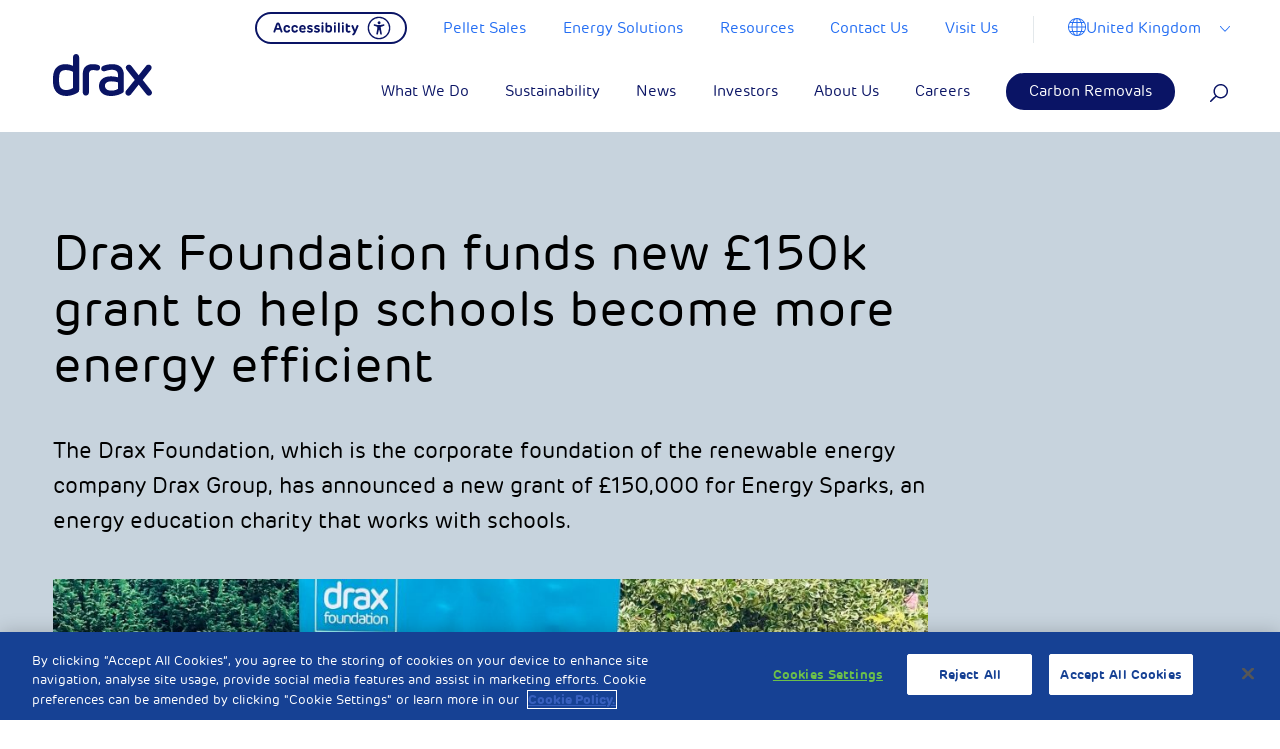

--- FILE ---
content_type: text/html; charset=UTF-8
request_url: https://www.drax.com/uk/press_release/drax-foundation-funds-new-150k-grant-to-help-schools-become-more-energy-efficient/
body_size: 40969
content:

<!doctype html>

<html class="no-js" lang="en-US">

<head>
	<meta charset="utf-8">

	<!-- Force IE to use the latest rendering engine available -->
	<meta http-equiv="X-UA-Compatible" content="IE=edge">

	<!-- Mobile Meta -->
	<meta name="viewport" content="width=device-width, initial-scale=1, maximum-scale=1">
	<meta class="foundation-mq">

	<!-- <link rel="manifest" href="https://www.drax.com/uk/wp-content/themes/drax/assets/images/favicons/manifest.json" /> -->
	<link rel="shortcut icon" href="https://www.drax.com/uk/wp-content/themes/drax/assets/images/favicons/favicon.ico" type="image/x-icon" />
	<link rel="apple-touch-icon" sizes="57x57" href="https://www.drax.com/uk/wp-content/themes/drax/assets/images/favicons/apple-icon-57x57.png">
	<link rel="apple-touch-icon" sizes="60x60" href="https://www.drax.com/uk/wp-content/themes/drax/assets/images/favicons/apple-icon-60x60.png">
	<link rel="apple-touch-icon" sizes="72x72" href="https://www.drax.com/uk/wp-content/themes/drax/assets/images/favicons/apple-icon-72x72.png">
	<link rel="apple-touch-icon" sizes="76x76" href="https://www.drax.com/uk/wp-content/themes/drax/assets/images/favicons/apple-icon-76x76.png">
	<link rel="apple-touch-icon" sizes="114x114" href="https://www.drax.com/uk/wp-content/themes/drax/assets/images/favicons/apple-icon-114x114.png">
	<link rel="apple-touch-icon" sizes="120x120" href="https://www.drax.com/uk/wp-content/themes/drax/assets/images/favicons/apple-icon-120x120.png">
	<link rel="apple-touch-icon" sizes="144x144" href="https://www.drax.com/uk/wp-content/themes/drax/assets/images/favicons/apple-icon-144x144.png">
	<link rel="apple-touch-icon" sizes="152x152" href="https://www.drax.com/uk/wp-content/themes/drax/assets/images/favicons/apple-icon-152x152.png">
	<link rel="apple-touch-icon" sizes="180x180" href="https://www.drax.com/uk/wp-content/themes/drax/assets/images/favicons/apple-icon-180x180.png">

	<link rel="icon" type="image/png" sizes="32x32" href="https://www.drax.com/uk/wp-content/themes/drax/assets/images/favicons/favicon-32x32.png">

	<link rel="icon" type="image/png" sizes="96x96" href="https://www.drax.com/uk/wp-content/themes/drax/assets/images/favicons/favicon-96x96.png">
	<link rel="icon" type="image/png" sizes="16x16" href="https://www.drax.com/uk/wp-content/themes/drax/assets/images/favicons/favicon-16x16.png">
	<meta name="msapplication-TileColor" content="#ffffff">

	<meta name="msapplication-TileImage" content="https://www.drax.com/uk/wp-content/themes/drax/assets/images/favicons/ms-icon-144x144.png">

	<meta name="theme-color" content="#ffffff">

	<link rel="pingback" href="https://www.drax.com/uk/xmlrpc.php">

	
			<!-- OneTrust Cookies Consent Notice start for drax.com -->
		<script type="text/javascript" src="https://cdn-ukwest.onetrust.com/consent/aed8b589-db02-43a6-9bd0-46757988391a/OtAutoBlock.js"></script>
		<script src="https://cdn-ukwest.onetrust.com/scripttemplates/otSDKStub.js" data-ot-ignore type="text/javascript" charset="UTF-8" data-domain-script="aed8b589-db02-43a6-9bd0-46757988391a"></script>
		<script type="text/javascript">
			function OptanonWrapper() {}
		</script>
		<!-- OneTrust Cookies Consent Notice end for drax.com —>
	    		
		
		<!-- Facebook Pixel Code <script type="text/plain" class="optanon-category-3"> -->
		<script type="text/plain" class="optanon-category-3">
			!function(f,b,e,v,n,t,s)
		{if(f.fbq)return;n=f.fbq=function(){n.callMethod?
		n.callMethod.apply(n,arguments):n.queue.push(arguments)};
		if(!f._fbq)f._fbq=n;n.push=n;n.loaded=!0;n.version='2.0';
		n.queue=[];t=b.createElement(e);t.async=!0;
		t.src=v;s=b.getElementsByTagName(e)[0];
		s.parentNode.insertBefore(t,s)}(window,document,'script',
		'https://connect.facebook.net/en_US/fbevents.js');
		fbq('init', '222223028269897');
		fbq('track', 'PageView');
		</script>
		<noscript>
			<img height="1" width="1"
				src="https://www.facebook.com/tr?id=222223028269897&ev=PageView
		&noscript=1" />
		</noscript>
		<!-- End Facebook Pixel Code -->

		<!-- Reddit Conversion Pixel <script type="text/plain" class="optanon-category-3"> -->
		<script type="text/plain" class="optanon-category-3">
			var now=Date.now();var i=new Image();i.src="https://alb.reddit.com/snoo.gif?q=CAAHAAABAAoACQAAAAdUkhSWAA==&s=EGB59pM1c2B6xFR3al8kqpaX7AkcZ7t3VhjkuyoStQ0=&ts="+now;
		</script>
		<noscript>
			<img height="1" width="1" style="display:none"
				src="https://alb.reddit.com/snoo.gif?q=CAAHAAABAAoACQAAAAdUkhSWAA==&s=EGB59pM1c2B6xFR3al8kqpaX7AkcZ7t3VhjkuyoStQ0=" />
		</noscript>
		<!-- DO NOT MODIFY -->
		<!-- End Reddit Conversion Pixel -->

		<!-- Google Tag Manager -->
		<script>
			(function(w, d, s, l, i) {
				w[l] = w[l] || [];
				w[l].push({
					'gtm.start': new Date().getTime(),
					event: 'gtm.js'
				});
				var f = d.getElementsByTagName(s)[0],
					j = d.createElement(s),
					dl = l != 'dataLayer' ? '&l=' + l : '';
				j.async = true;
				j.src =
					'https://www.googletagmanager.com/gtm.js?id=' + i + dl;
				f.parentNode.insertBefore(j, f);
			})(window, document, 'script', 'dataLayer', 'GTM-PWNKWXD');
		</script>
		<!-- End Google Tag Manager -->
		<meta name="facebook-domain-verification" content="495gk3wscrxxccdpjrl9gopl16c0ia" />



		<meta name='robots' content='index, follow, max-image-preview:large, max-snippet:-1, max-video-preview:-1' />

	<!-- This site is optimized with the Yoast SEO plugin v26.6 - https://yoast.com/wordpress/plugins/seo/ -->
	<title>Drax Foundation funds new £150k grant to help schools become more energy efficient - Drax UK</title>
	<link rel="canonical" href="https://www.drax.com/uk/press_release/drax-foundation-funds-new-150k-grant-to-help-schools-become-more-energy-efficient/" />
	<meta property="og:locale" content="en_US" />
	<meta property="og:type" content="article" />
	<meta property="og:title" content="Drax Foundation funds new £150k grant to help schools become more energy efficient - Drax UK" />
	<meta property="og:description" content="The Drax Foundation, which is the corporate foundation of the renewable energy company Drax Group, has announced a new grant of £150,000 for Energy Sparks, an energy education charity that works with schools." />
	<meta property="og:url" content="https://www.drax.com/uk/press_release/drax-foundation-funds-new-150k-grant-to-help-schools-become-more-energy-efficient/" />
	<meta property="og:site_name" content="Drax UK" />
	<meta property="article:modified_time" content="2024-05-14T14:23:11+00:00" />
	<meta property="og:image" content="https://www.drax.com/uk/wp-content/uploads/sites/8/2023/09/Drax_Energy-Sparks36.jpg" />
	<meta property="og:image:width" content="1200" />
	<meta property="og:image:height" content="911" />
	<meta property="og:image:type" content="image/jpeg" />
	<meta name="twitter:card" content="summary_large_image" />
	<meta name="twitter:label1" content="Est. reading time" />
	<meta name="twitter:data1" content="4 minutes" />
	<script type="application/ld+json" class="yoast-schema-graph">{"@context":"https://schema.org","@graph":[{"@type":"WebPage","@id":"https://www.drax.com/uk/press_release/drax-foundation-funds-new-150k-grant-to-help-schools-become-more-energy-efficient/","url":"https://www.drax.com/uk/press_release/drax-foundation-funds-new-150k-grant-to-help-schools-become-more-energy-efficient/","name":"Drax Foundation funds new £150k grant to help schools become more energy efficient - Drax UK","isPartOf":{"@id":"https://www.drax.com/uk/#website"},"primaryImageOfPage":{"@id":"https://www.drax.com/uk/press_release/drax-foundation-funds-new-150k-grant-to-help-schools-become-more-energy-efficient/#primaryimage"},"image":{"@id":"https://www.drax.com/uk/press_release/drax-foundation-funds-new-150k-grant-to-help-schools-become-more-energy-efficient/#primaryimage"},"thumbnailUrl":"https://www.drax.com/uk/wp-content/uploads/sites/8/2023/09/Drax_Energy-Sparks36.jpg","datePublished":"2023-09-19T09:17:52+00:00","dateModified":"2024-05-14T14:23:11+00:00","breadcrumb":{"@id":"https://www.drax.com/uk/press_release/drax-foundation-funds-new-150k-grant-to-help-schools-become-more-energy-efficient/#breadcrumb"},"inLanguage":"en-US","potentialAction":[{"@type":"ReadAction","target":["https://www.drax.com/uk/press_release/drax-foundation-funds-new-150k-grant-to-help-schools-become-more-energy-efficient/"]}]},{"@type":"ImageObject","inLanguage":"en-US","@id":"https://www.drax.com/uk/press_release/drax-foundation-funds-new-150k-grant-to-help-schools-become-more-energy-efficient/#primaryimage","url":"https://www.drax.com/uk/wp-content/uploads/sites/8/2023/09/Drax_Energy-Sparks36.jpg","contentUrl":"https://www.drax.com/uk/wp-content/uploads/sites/8/2023/09/Drax_Energy-Sparks36.jpg","width":1878,"height":1426},{"@type":"BreadcrumbList","@id":"https://www.drax.com/uk/press_release/drax-foundation-funds-new-150k-grant-to-help-schools-become-more-energy-efficient/#breadcrumb","itemListElement":[{"@type":"ListItem","position":1,"name":"Home","item":"https://www.drax.com/uk/"},{"@type":"ListItem","position":2,"name":"Press Release","item":"https://www.drax.com/uk/press_release/"},{"@type":"ListItem","position":3,"name":"Drax Foundation funds new £150k grant to help schools become more energy efficient"}]},{"@type":"WebSite","@id":"https://www.drax.com/uk/#website","url":"https://www.drax.com/uk/","name":"Drax UK","description":"Drax is enabling a zero carbon, lower cost energy future","potentialAction":[{"@type":"SearchAction","target":{"@type":"EntryPoint","urlTemplate":"https://www.drax.com/uk/?s={search_term_string}"},"query-input":{"@type":"PropertyValueSpecification","valueRequired":true,"valueName":"search_term_string"}}],"inLanguage":"en-US"}]}</script>
	<!-- / Yoast SEO plugin. -->


<link rel='dns-prefetch' href='//res.cloudinary.com' />
<link rel='preconnect' href='https://res.cloudinary.com' />
<link rel="alternate" type="application/rss+xml" title="Drax UK &raquo; Feed" href="https://www.drax.com/uk/feed/" />
<link rel="alternate" type="application/rss+xml" title="Drax UK &raquo; Comments Feed" href="https://www.drax.com/uk/comments/feed/" />
<link rel="alternate" title="oEmbed (JSON)" type="application/json+oembed" href="https://www.drax.com/uk/wp-json/oembed/1.0/embed?url=https%3A%2F%2Fwww.drax.com%2Fuk%2Fpress_release%2Fdrax-foundation-funds-new-150k-grant-to-help-schools-become-more-energy-efficient%2F" />
<link rel="alternate" title="oEmbed (XML)" type="text/xml+oembed" href="https://www.drax.com/uk/wp-json/oembed/1.0/embed?url=https%3A%2F%2Fwww.drax.com%2Fuk%2Fpress_release%2Fdrax-foundation-funds-new-150k-grant-to-help-schools-become-more-energy-efficient%2F&#038;format=xml" />
		<!-- This site uses the Google Analytics by MonsterInsights plugin v8.23.1 - Using Analytics tracking - https://www.monsterinsights.com/ -->
		<!-- Note: MonsterInsights is not currently configured on this site. The site owner needs to authenticate with Google Analytics in the MonsterInsights settings panel. -->
					<!-- No tracking code set -->
				<!-- / Google Analytics by MonsterInsights -->
		<style id='wp-img-auto-sizes-contain-inline-css' type='text/css'>
img:is([sizes=auto i],[sizes^="auto," i]){contain-intrinsic-size:3000px 1500px}
/*# sourceURL=wp-img-auto-sizes-contain-inline-css */
</style>
<style id='wp-emoji-styles-inline-css' type='text/css'>

	img.wp-smiley, img.emoji {
		display: inline !important;
		border: none !important;
		box-shadow: none !important;
		height: 1em !important;
		width: 1em !important;
		margin: 0 0.07em !important;
		vertical-align: -0.1em !important;
		background: none !important;
		padding: 0 !important;
	}
/*# sourceURL=wp-emoji-styles-inline-css */
</style>
<style id='wp-block-library-inline-css' type='text/css'>
:root{--wp-block-synced-color:#7a00df;--wp-block-synced-color--rgb:122,0,223;--wp-bound-block-color:var(--wp-block-synced-color);--wp-editor-canvas-background:#ddd;--wp-admin-theme-color:#007cba;--wp-admin-theme-color--rgb:0,124,186;--wp-admin-theme-color-darker-10:#006ba1;--wp-admin-theme-color-darker-10--rgb:0,107,160.5;--wp-admin-theme-color-darker-20:#005a87;--wp-admin-theme-color-darker-20--rgb:0,90,135;--wp-admin-border-width-focus:2px}@media (min-resolution:192dpi){:root{--wp-admin-border-width-focus:1.5px}}.wp-element-button{cursor:pointer}:root .has-very-light-gray-background-color{background-color:#eee}:root .has-very-dark-gray-background-color{background-color:#313131}:root .has-very-light-gray-color{color:#eee}:root .has-very-dark-gray-color{color:#313131}:root .has-vivid-green-cyan-to-vivid-cyan-blue-gradient-background{background:linear-gradient(135deg,#00d084,#0693e3)}:root .has-purple-crush-gradient-background{background:linear-gradient(135deg,#34e2e4,#4721fb 50%,#ab1dfe)}:root .has-hazy-dawn-gradient-background{background:linear-gradient(135deg,#faaca8,#dad0ec)}:root .has-subdued-olive-gradient-background{background:linear-gradient(135deg,#fafae1,#67a671)}:root .has-atomic-cream-gradient-background{background:linear-gradient(135deg,#fdd79a,#004a59)}:root .has-nightshade-gradient-background{background:linear-gradient(135deg,#330968,#31cdcf)}:root .has-midnight-gradient-background{background:linear-gradient(135deg,#020381,#2874fc)}:root{--wp--preset--font-size--normal:16px;--wp--preset--font-size--huge:42px}.has-regular-font-size{font-size:1em}.has-larger-font-size{font-size:2.625em}.has-normal-font-size{font-size:var(--wp--preset--font-size--normal)}.has-huge-font-size{font-size:var(--wp--preset--font-size--huge)}.has-text-align-center{text-align:center}.has-text-align-left{text-align:left}.has-text-align-right{text-align:right}.has-fit-text{white-space:nowrap!important}#end-resizable-editor-section{display:none}.aligncenter{clear:both}.items-justified-left{justify-content:flex-start}.items-justified-center{justify-content:center}.items-justified-right{justify-content:flex-end}.items-justified-space-between{justify-content:space-between}.screen-reader-text{border:0;clip-path:inset(50%);height:1px;margin:-1px;overflow:hidden;padding:0;position:absolute;width:1px;word-wrap:normal!important}.screen-reader-text:focus{background-color:#ddd;clip-path:none;color:#444;display:block;font-size:1em;height:auto;left:5px;line-height:normal;padding:15px 23px 14px;text-decoration:none;top:5px;width:auto;z-index:100000}html :where(.has-border-color){border-style:solid}html :where([style*=border-top-color]){border-top-style:solid}html :where([style*=border-right-color]){border-right-style:solid}html :where([style*=border-bottom-color]){border-bottom-style:solid}html :where([style*=border-left-color]){border-left-style:solid}html :where([style*=border-width]){border-style:solid}html :where([style*=border-top-width]){border-top-style:solid}html :where([style*=border-right-width]){border-right-style:solid}html :where([style*=border-bottom-width]){border-bottom-style:solid}html :where([style*=border-left-width]){border-left-style:solid}html :where(img[class*=wp-image-]){height:auto;max-width:100%}:where(figure){margin:0 0 1em}html :where(.is-position-sticky){--wp-admin--admin-bar--position-offset:var(--wp-admin--admin-bar--height,0px)}@media screen and (max-width:600px){html :where(.is-position-sticky){--wp-admin--admin-bar--position-offset:0px}}

/*# sourceURL=wp-block-library-inline-css */
</style><style id='global-styles-inline-css' type='text/css'>
:root{--wp--preset--aspect-ratio--square: 1;--wp--preset--aspect-ratio--4-3: 4/3;--wp--preset--aspect-ratio--3-4: 3/4;--wp--preset--aspect-ratio--3-2: 3/2;--wp--preset--aspect-ratio--2-3: 2/3;--wp--preset--aspect-ratio--16-9: 16/9;--wp--preset--aspect-ratio--9-16: 9/16;--wp--preset--color--black: #000000;--wp--preset--color--cyan-bluish-gray: #abb8c3;--wp--preset--color--white: #ffffff;--wp--preset--color--pale-pink: #f78da7;--wp--preset--color--vivid-red: #cf2e2e;--wp--preset--color--luminous-vivid-orange: #ff6900;--wp--preset--color--luminous-vivid-amber: #fcb900;--wp--preset--color--light-green-cyan: #7bdcb5;--wp--preset--color--vivid-green-cyan: #00d084;--wp--preset--color--pale-cyan-blue: #8ed1fc;--wp--preset--color--vivid-cyan-blue: #0693e3;--wp--preset--color--vivid-purple: #9b51e0;--wp--preset--gradient--vivid-cyan-blue-to-vivid-purple: linear-gradient(135deg,rgb(6,147,227) 0%,rgb(155,81,224) 100%);--wp--preset--gradient--light-green-cyan-to-vivid-green-cyan: linear-gradient(135deg,rgb(122,220,180) 0%,rgb(0,208,130) 100%);--wp--preset--gradient--luminous-vivid-amber-to-luminous-vivid-orange: linear-gradient(135deg,rgb(252,185,0) 0%,rgb(255,105,0) 100%);--wp--preset--gradient--luminous-vivid-orange-to-vivid-red: linear-gradient(135deg,rgb(255,105,0) 0%,rgb(207,46,46) 100%);--wp--preset--gradient--very-light-gray-to-cyan-bluish-gray: linear-gradient(135deg,rgb(238,238,238) 0%,rgb(169,184,195) 100%);--wp--preset--gradient--cool-to-warm-spectrum: linear-gradient(135deg,rgb(74,234,220) 0%,rgb(151,120,209) 20%,rgb(207,42,186) 40%,rgb(238,44,130) 60%,rgb(251,105,98) 80%,rgb(254,248,76) 100%);--wp--preset--gradient--blush-light-purple: linear-gradient(135deg,rgb(255,206,236) 0%,rgb(152,150,240) 100%);--wp--preset--gradient--blush-bordeaux: linear-gradient(135deg,rgb(254,205,165) 0%,rgb(254,45,45) 50%,rgb(107,0,62) 100%);--wp--preset--gradient--luminous-dusk: linear-gradient(135deg,rgb(255,203,112) 0%,rgb(199,81,192) 50%,rgb(65,88,208) 100%);--wp--preset--gradient--pale-ocean: linear-gradient(135deg,rgb(255,245,203) 0%,rgb(182,227,212) 50%,rgb(51,167,181) 100%);--wp--preset--gradient--electric-grass: linear-gradient(135deg,rgb(202,248,128) 0%,rgb(113,206,126) 100%);--wp--preset--gradient--midnight: linear-gradient(135deg,rgb(2,3,129) 0%,rgb(40,116,252) 100%);--wp--preset--font-size--small: 13px;--wp--preset--font-size--medium: 20px;--wp--preset--font-size--large: 36px;--wp--preset--font-size--x-large: 42px;--wp--preset--spacing--20: 0.44rem;--wp--preset--spacing--30: 0.67rem;--wp--preset--spacing--40: 1rem;--wp--preset--spacing--50: 1.5rem;--wp--preset--spacing--60: 2.25rem;--wp--preset--spacing--70: 3.38rem;--wp--preset--spacing--80: 5.06rem;--wp--preset--shadow--natural: 6px 6px 9px rgba(0, 0, 0, 0.2);--wp--preset--shadow--deep: 12px 12px 50px rgba(0, 0, 0, 0.4);--wp--preset--shadow--sharp: 6px 6px 0px rgba(0, 0, 0, 0.2);--wp--preset--shadow--outlined: 6px 6px 0px -3px rgb(255, 255, 255), 6px 6px rgb(0, 0, 0);--wp--preset--shadow--crisp: 6px 6px 0px rgb(0, 0, 0);}:where(.is-layout-flex){gap: 0.5em;}:where(.is-layout-grid){gap: 0.5em;}body .is-layout-flex{display: flex;}.is-layout-flex{flex-wrap: wrap;align-items: center;}.is-layout-flex > :is(*, div){margin: 0;}body .is-layout-grid{display: grid;}.is-layout-grid > :is(*, div){margin: 0;}:where(.wp-block-columns.is-layout-flex){gap: 2em;}:where(.wp-block-columns.is-layout-grid){gap: 2em;}:where(.wp-block-post-template.is-layout-flex){gap: 1.25em;}:where(.wp-block-post-template.is-layout-grid){gap: 1.25em;}.has-black-color{color: var(--wp--preset--color--black) !important;}.has-cyan-bluish-gray-color{color: var(--wp--preset--color--cyan-bluish-gray) !important;}.has-white-color{color: var(--wp--preset--color--white) !important;}.has-pale-pink-color{color: var(--wp--preset--color--pale-pink) !important;}.has-vivid-red-color{color: var(--wp--preset--color--vivid-red) !important;}.has-luminous-vivid-orange-color{color: var(--wp--preset--color--luminous-vivid-orange) !important;}.has-luminous-vivid-amber-color{color: var(--wp--preset--color--luminous-vivid-amber) !important;}.has-light-green-cyan-color{color: var(--wp--preset--color--light-green-cyan) !important;}.has-vivid-green-cyan-color{color: var(--wp--preset--color--vivid-green-cyan) !important;}.has-pale-cyan-blue-color{color: var(--wp--preset--color--pale-cyan-blue) !important;}.has-vivid-cyan-blue-color{color: var(--wp--preset--color--vivid-cyan-blue) !important;}.has-vivid-purple-color{color: var(--wp--preset--color--vivid-purple) !important;}.has-black-background-color{background-color: var(--wp--preset--color--black) !important;}.has-cyan-bluish-gray-background-color{background-color: var(--wp--preset--color--cyan-bluish-gray) !important;}.has-white-background-color{background-color: var(--wp--preset--color--white) !important;}.has-pale-pink-background-color{background-color: var(--wp--preset--color--pale-pink) !important;}.has-vivid-red-background-color{background-color: var(--wp--preset--color--vivid-red) !important;}.has-luminous-vivid-orange-background-color{background-color: var(--wp--preset--color--luminous-vivid-orange) !important;}.has-luminous-vivid-amber-background-color{background-color: var(--wp--preset--color--luminous-vivid-amber) !important;}.has-light-green-cyan-background-color{background-color: var(--wp--preset--color--light-green-cyan) !important;}.has-vivid-green-cyan-background-color{background-color: var(--wp--preset--color--vivid-green-cyan) !important;}.has-pale-cyan-blue-background-color{background-color: var(--wp--preset--color--pale-cyan-blue) !important;}.has-vivid-cyan-blue-background-color{background-color: var(--wp--preset--color--vivid-cyan-blue) !important;}.has-vivid-purple-background-color{background-color: var(--wp--preset--color--vivid-purple) !important;}.has-black-border-color{border-color: var(--wp--preset--color--black) !important;}.has-cyan-bluish-gray-border-color{border-color: var(--wp--preset--color--cyan-bluish-gray) !important;}.has-white-border-color{border-color: var(--wp--preset--color--white) !important;}.has-pale-pink-border-color{border-color: var(--wp--preset--color--pale-pink) !important;}.has-vivid-red-border-color{border-color: var(--wp--preset--color--vivid-red) !important;}.has-luminous-vivid-orange-border-color{border-color: var(--wp--preset--color--luminous-vivid-orange) !important;}.has-luminous-vivid-amber-border-color{border-color: var(--wp--preset--color--luminous-vivid-amber) !important;}.has-light-green-cyan-border-color{border-color: var(--wp--preset--color--light-green-cyan) !important;}.has-vivid-green-cyan-border-color{border-color: var(--wp--preset--color--vivid-green-cyan) !important;}.has-pale-cyan-blue-border-color{border-color: var(--wp--preset--color--pale-cyan-blue) !important;}.has-vivid-cyan-blue-border-color{border-color: var(--wp--preset--color--vivid-cyan-blue) !important;}.has-vivid-purple-border-color{border-color: var(--wp--preset--color--vivid-purple) !important;}.has-vivid-cyan-blue-to-vivid-purple-gradient-background{background: var(--wp--preset--gradient--vivid-cyan-blue-to-vivid-purple) !important;}.has-light-green-cyan-to-vivid-green-cyan-gradient-background{background: var(--wp--preset--gradient--light-green-cyan-to-vivid-green-cyan) !important;}.has-luminous-vivid-amber-to-luminous-vivid-orange-gradient-background{background: var(--wp--preset--gradient--luminous-vivid-amber-to-luminous-vivid-orange) !important;}.has-luminous-vivid-orange-to-vivid-red-gradient-background{background: var(--wp--preset--gradient--luminous-vivid-orange-to-vivid-red) !important;}.has-very-light-gray-to-cyan-bluish-gray-gradient-background{background: var(--wp--preset--gradient--very-light-gray-to-cyan-bluish-gray) !important;}.has-cool-to-warm-spectrum-gradient-background{background: var(--wp--preset--gradient--cool-to-warm-spectrum) !important;}.has-blush-light-purple-gradient-background{background: var(--wp--preset--gradient--blush-light-purple) !important;}.has-blush-bordeaux-gradient-background{background: var(--wp--preset--gradient--blush-bordeaux) !important;}.has-luminous-dusk-gradient-background{background: var(--wp--preset--gradient--luminous-dusk) !important;}.has-pale-ocean-gradient-background{background: var(--wp--preset--gradient--pale-ocean) !important;}.has-electric-grass-gradient-background{background: var(--wp--preset--gradient--electric-grass) !important;}.has-midnight-gradient-background{background: var(--wp--preset--gradient--midnight) !important;}.has-small-font-size{font-size: var(--wp--preset--font-size--small) !important;}.has-medium-font-size{font-size: var(--wp--preset--font-size--medium) !important;}.has-large-font-size{font-size: var(--wp--preset--font-size--large) !important;}.has-x-large-font-size{font-size: var(--wp--preset--font-size--x-large) !important;}
/*# sourceURL=global-styles-inline-css */
</style>

<style id='classic-theme-styles-inline-css' type='text/css'>
/*! This file is auto-generated */
.wp-block-button__link{color:#fff;background-color:#32373c;border-radius:9999px;box-shadow:none;text-decoration:none;padding:calc(.667em + 2px) calc(1.333em + 2px);font-size:1.125em}.wp-block-file__button{background:#32373c;color:#fff;text-decoration:none}
/*# sourceURL=/wp-includes/css/classic-themes.min.css */
</style>
<link rel='stylesheet' id='contact-form-7-css' href='https://www.drax.com/uk/wp-content/plugins/contact-form-7/includes/css/styles.css?ver=6.1.4' type='text/css' media='all' />
<link rel='stylesheet' id='tablepress-default-css' href='https://www.drax.com/uk/wp-content/plugins/tablepress/css/build/default.css?ver=3.2.6' type='text/css' media='all' />
<link rel='stylesheet' id='site-css-css' href='https://www.drax.com/uk/wp-content/themes/drax/assets/styles/style.css?ver=1738680552' type='text/css' media='all' />
<script type="text/javascript">
/* <![CDATA[ */
var CLDLB = {"image_optimization":"on","image_format":"auto","image_quality":"auto","enable_breakpoints":"off","breakpoints":3,"bytes_step":200,"max_width":3840,"min_width":800,"image_preview":"https:\/\/res.cloudinary.com\/demo\/image\/upload\/w_600\/sample.jpg","video_player":"wp","video_controls":"on","video_loop":"off","video_autoplay_mode":"off","video_limit_bitrate":"off","video_bitrate":"500","video_optimization":"on","video_format":"auto","video_quality":"auto","image_delivery":"on","image_freeform":"","svg_support":"off","crop_sizes":"","video_delivery":"on","adaptive_streaming":"off","adaptive_streaming_mode":"mpd","video_freeform":"","video_preview":"","use_lazy_load":"on","lazy_threshold":"100px","lazy_custom_color":"rgba(153,153,153,0.5)","lazy_animate":"on","lazy_placeholder":"blur","dpr":"2X","lazyload_preview":"https:\/\/res.cloudinary.com\/demo\/image\/upload\/w_600\/sample.jpg","pixel_step":200,"breakpoints_preview":"https:\/\/res.cloudinary.com\/demo\/image\/upload\/w_600\/sample.jpg","placeholder":"e_blur:2000,q_1,f_auto","base_url":"https:\/\/res.cloudinary.com\/dgofwp0my"};!function(){const e={deviceDensity:window.devicePixelRatio?window.devicePixelRatio:"auto",density:null,config:CLDLB||{},lazyThreshold:0,enabled:!1,sizeBands:[],iObserver:null,pObserver:null,rObserver:null,aboveFold:!0,minPlaceholderThreshold:500,bind(e){e.CLDbound=!0,this.enabled||this._init();const t=e.dataset.size.split(" ");e.originalWidth=t[0],e.originalHeight=t[1],this.pObserver?(this.aboveFold&&this.inInitialView(e)?this.buildImage(e):(this.pObserver.observe(e),this.iObserver.observe(e)),e.addEventListener("error",(t=>{e.srcset="",e.src='data:image/svg+xml;utf8,<svg xmlns="http://www.w3.org/2000/svg"><rect width="100%" height="100%" fill="rgba(0,0,0,0.1)"/><text x="50%" y="50%" fill="red" text-anchor="middle" dominant-baseline="middle">%26%23x26A0%3B︎</text></svg>',this.rObserver.unobserve(e)}))):this.setupFallback(e)},buildImage(e){e.dataset.srcset?(e.cld_loaded=!0,e.srcset=e.dataset.srcset):(e.src=this.getSizeURL(e),e.dataset.responsive&&this.rObserver.observe(e))},inInitialView(e){const t=e.getBoundingClientRect();return this.aboveFold=t.top<window.innerHeight+this.lazyThreshold,this.aboveFold},setupFallback(e){const t=[];this.sizeBands.forEach((i=>{if(i<=e.originalWidth){let s=this.getSizeURL(e,i,!0)+` ${i}w`;-1===t.indexOf(s)&&t.push(s)}})),e.srcset=t.join(","),e.sizes=`(max-width: ${e.originalWidth}px) 100vw, ${e.originalWidth}px`},_init(){this.enabled=!0,this._calcThreshold(),this._getDensity();let e=parseInt(this.config.max_width);const t=parseInt(this.config.min_width),i=parseInt(this.config.pixel_step);for(;e-i>=t;)e-=i,this.sizeBands.push(e);"undefined"!=typeof IntersectionObserver&&this._setupObservers(),this.enabled=!0},_setupObservers(){const e={rootMargin:this.lazyThreshold+"px 0px "+this.lazyThreshold+"px 0px"},t=this.minPlaceholderThreshold<2*this.lazyThreshold?2*this.lazyThreshold:this.minPlaceholderThreshold,i={rootMargin:t+"px 0px "+t+"px 0px"};this.rObserver=new ResizeObserver(((e,t)=>{e.forEach((e=>{e.target.cld_loaded&&e.contentRect.width>=e.target.cld_loaded&&(e.target.src=this.getSizeURL(e.target))}))})),this.iObserver=new IntersectionObserver(((e,t)=>{e.forEach((e=>{e.isIntersecting&&(this.buildImage(e.target),t.unobserve(e.target),this.pObserver.unobserve(e.target))}))}),e),this.pObserver=new IntersectionObserver(((e,t)=>{e.forEach((e=>{e.isIntersecting&&(e.target.src=this.getPlaceholderURL(e.target),t.unobserve(e.target))}))}),i)},_calcThreshold(){const e=this.config.lazy_threshold.replace(/[^0-9]/g,"");let t=0;switch(this.config.lazy_threshold.replace(/[0-9]/g,"").toLowerCase()){case"em":t=parseFloat(getComputedStyle(document.body).fontSize)*e;break;case"rem":t=parseFloat(getComputedStyle(document.documentElement).fontSize)*e;break;case"vh":t=window.innerHeight/e*100;break;default:t=e}this.lazyThreshold=parseInt(t,10)},_getDensity(){let e=this.config.dpr?this.config.dpr.replace("X",""):"off";if("off"===e)return this.density=1,1;let t=this.deviceDensity;"max"!==e&&"auto"!==t&&(e=parseFloat(e),t=t>Math.ceil(e)?e:t),this.density=t},scaleWidth(e,t,i){const s=parseInt(this.config.max_width),r=Math.round(s/i);if(!t){t=e.width;let a=Math.round(t/i);for(;-1===this.sizeBands.indexOf(t)&&a<r&&t<s;)t++,a=Math.round(t/i)}return t>s&&(t=s),e.originalWidth<t&&(t=e.originalWidth),t},scaleSize(e,t,i){const s=e.dataset.crop?parseFloat(e.dataset.crop):(e.originalWidth/e.originalHeight).toFixed(2),r=this.scaleWidth(e,t,s),a=Math.round(r/s),o=[];return e.dataset.transformationCrop?o.push(e.dataset.transformationCrop):e.dataset.crop||(o.push(e.dataset.crop?"c_fill":"c_scale"),e.dataset.crop&&o.push("g_auto")),o.push("w_"+r),o.push("h_"+a),i&&1!==this.density&&o.push("dpr_"+this.density),e.cld_loaded=r,{transformation:o.join(","),nameExtension:r+"x"+a}},getDeliveryMethod:e=>e.dataset.seo&&"upload"===e.dataset.delivery?"images":"image/"+e.dataset.delivery,getSizeURL(e,t){const i=this.scaleSize(e,t,!0);return[this.config.base_url,this.getDeliveryMethod(e),"upload"===e.dataset.delivery?i.transformation:"",e.dataset.transformations,"v"+e.dataset.version,e.dataset.publicId+"?_i=AA"].filter(this.empty).join("/")},getPlaceholderURL(e){e.cld_placehold=!0;const t=this.scaleSize(e,null,!1);return[this.config.base_url,this.getDeliveryMethod(e),t.transformation,this.config.placeholder,e.dataset.publicId].filter(this.empty).join("/")},empty:e=>void 0!==e&&0!==e.length};window.CLDBind=t=>{t.CLDbound||e.bind(t)},window.initFallback=()=>{[...document.querySelectorAll('img[data-cloudinary="lazy"]')].forEach((e=>{CLDBind(e)}))},window.addEventListener("load",(()=>{initFallback()})),document.querySelector('script[src*="?cloudinary_lazy_load_loader"]')&&initFallback()}();
/* ]]> */
</script>
<script type="text/javascript" data-ot-ignore src="https://www.drax.com/uk/wp-includes/js/jquery/jquery.min.js?ver=3.7.1" id="jquery-core-js"></script>
<script type="text/javascript" data-ot-ignore src="https://www.drax.com/uk/wp-includes/js/jquery/jquery-migrate.min.js?ver=3.4.1" id="jquery-migrate-js"></script>
<link rel="https://api.w.org/" href="https://www.drax.com/uk/wp-json/" /><link rel='shortlink' href='https://www.drax.com/uk/?p=15985' />
 <style> .ppw-ppf-input-container { background-color: !important; padding: px!important; border-radius: px!important; } .ppw-ppf-input-container div.ppw-ppf-headline { font-size: px!important; font-weight: !important; color: !important; } .ppw-ppf-input-container div.ppw-ppf-desc { font-size: px!important; font-weight: !important; color: !important; } .ppw-ppf-input-container label.ppw-pwd-label { font-size: px!important; font-weight: !important; color: !important; } div.ppwp-wrong-pw-error { font-size: px!important; font-weight: !important; color: #dc3232!important; background: !important; } .ppw-ppf-input-container input[type='submit'] { color: !important; background: !important; } .ppw-ppf-input-container input[type='submit']:hover { color: !important; background: !important; } .ppw-ppf-desc-below { font-size: px!important; font-weight: !important; color: !important; } </style>  <style> .ppw-form { background-color: !important; padding: px!important; border-radius: px!important; } .ppw-headline.ppw-pcp-pf-headline { font-size: px!important; font-weight: !important; color: !important; } .ppw-description.ppw-pcp-pf-desc { font-size: px!important; font-weight: !important; color: !important; } .ppw-pcp-pf-desc-above-btn { display: block; } .ppw-pcp-pf-desc-below-form { font-size: px!important; font-weight: !important; color: !important; } .ppw-input label.ppw-pcp-password-label { font-size: px!important; font-weight: !important; color: !important; } .ppw-form input[type='submit'] { color: !important; background: !important; } .ppw-form input[type='submit']:hover { color: !important; background: !important; } div.ppw-error.ppw-pcp-pf-error-msg { font-size: px!important; font-weight: !important; color: #dc3232!important; background: !important; } </style> <script type="text/javascript">window.power_module = {
    "site_url":  "https://www.drax.com/uk",
    "ajax_action": "drax_get_latest_power_module",
    "endpoint": "wp-json/power_module/v1/get_latest.json"
}</script><script type="text/javascript">window.twitter_feed = {
		"site_url":  "https://www.drax.com/uk",
		"ajax_action": "drax_get_latest_tweets",
		"endpoint": "wp-json/twitter/v1/get_latest_tweets"
	}</script>		<style type="text/css" id="wp-custom-css">
			.home .twitter-wrapper {
	display: none;
}		</style>
		
</head>

<body class="wp-singular press_release-template-default single single-press_release postid-15985 wp-theme-drax site-id-8">
	<div class="off-canvas-wrapper ">

		<div class="off-canvas-content" id="sticky-outer" data-off-canvas-content>

			<header class="header" role="banner">

				<!-- This navs will be applied to the topbar, above all content 
						  To see additional nav styles, visit the /parts directory -->
				
        <div data-sticky-container>
            <div class="top-bar" id="top-bar" data-sticky data-margin-top="0" data-sticky-on="large" style="width:100%">
                                <div class="top-menu-container show-for-large">
                    <div class="grid-container">
                        <div class="grid-x grid-padding-x align-right">
                            <div class="cell">
                                <ul class="menu horizontal">
	<li><button class="reciteme-icon" title="Accessibility Tools"><svg width="152" height="32" viewBox="0 0 152 32" fill="none" xmlns="http://www.w3.org/2000/svg">
<g clip-path="url(#clip0_706_8773)">
<path class="white" d="M136 1H16C7.72 1 1 7.72 1 16C1 24.28 7.72 31 16 31H136C144.28 31 151 24.28 151 16C151 7.72 144.28 1 136 1Z"  fill="white"/>
<path class="hover" d="M26.57 20.61C26.18 20.61 25.81 20.39 25.69 20.01L24.92 17.76H21.01L20.24 20.01C20.09 20.39 19.72 20.63 19.34 20.63C18.75 20.63 18.4 20.14 18.4 19.65C18.4 19.54 18.41 19.43 18.46 19.31L21.12 11.91C21.46 10.99 22.16 10.55 22.97 10.55C23.78 10.55 24.5 10.98 24.83 11.91L27.46 19.31C27.5 19.41 27.52 19.52 27.52 19.63C27.52 20.12 27.16 20.61 26.57 20.61ZM21.58 16.04H24.33L23.2 12.69C23.17 12.59 23.09 12.51 22.98 12.51C22.85 12.51 22.77 12.59 22.74 12.69L21.59 16.04H21.58Z" fill="#0A1465"/>
<path class="hover" d="M33.37 18.04C33.52 17.76 33.76 17.61 34.11 17.61C34.66 17.61 35.02 18.04 35.02 18.58C35.02 19.36 33.96 20.7 31.91 20.7C30.08 20.7 28.73 19.41 28.59 17.76C28.55 17.18 28.55 16.42 28.59 15.85C28.7 14.17 30.09 12.99 31.91 12.99C33.97 12.99 35.01 14.29 35.01 15.08C35.01 15.6 34.65 16.03 34.1 16.03C33.75 16.03 33.51 15.89 33.36 15.61C33.05 15.04 32.58 14.78 31.97 14.78C31.06 14.78 30.54 15.31 30.46 16.12C30.43 16.46 30.43 17.09 30.46 17.46C30.54 18.27 31.05 18.89 31.97 18.89C32.57 18.89 33.06 18.61 33.37 18.04Z" fill="#0A1465"/>
<path class="hover" d="M41.21 18.04C41.36 17.76 41.6 17.61 41.95 17.61C42.5 17.61 42.86 18.04 42.86 18.58C42.86 19.36 41.8 20.7 39.75 20.7C37.92 20.7 36.57 19.41 36.43 17.76C36.39 17.18 36.39 16.42 36.43 15.85C36.54 14.17 37.93 12.99 39.75 12.99C41.81 12.99 42.85 14.29 42.85 15.08C42.85 15.6 42.49 16.03 41.94 16.03C41.59 16.03 41.35 15.89 41.2 15.61C40.89 15.04 40.42 14.78 39.81 14.78C38.9 14.78 38.38 15.31 38.3 16.12C38.27 16.46 38.27 17.09 38.3 17.46C38.38 18.27 38.89 18.89 39.81 18.89C40.41 18.89 40.9 18.61 41.21 18.04Z" fill="#0A1465"/>
<path class="hover" d="M50.79 16.55C50.79 17.1 50.51 17.49 49.82 17.49H46.09V17.63C46.09 18.51 46.76 18.99 47.7 18.99C48.2 18.99 48.72 18.86 49.2 18.68C49.94 18.4 50.43 18.9 50.43 19.42C50.43 19.69 50.33 19.98 49.95 20.21C49.43 20.52 48.54 20.7 47.64 20.7C45.71 20.7 44.4 19.48 44.26 17.73C44.22 17.18 44.23 16.41 44.26 15.98C44.43 14.16 45.73 13 47.57 13C49.41 13 50.78 14.27 50.78 16.25V16.56L50.79 16.55ZM48.83 16.21C48.93 16.21 48.98 16.15 48.98 16.04C49.02 15.19 48.49 14.61 47.58 14.61C46.59 14.61 46.1 15.24 46.1 16.21H48.83Z" fill="#0A1465"/>
<path class="hover" d="M57.89 18.25C57.89 19.82 56.59 20.69 54.96 20.69C53.64 20.69 52.8 20.31 52.28 19.88C51.94 19.6 51.85 19.07 52.11 18.72C52.39 18.34 52.87 18.26 53.33 18.55C53.76 18.83 54.34 19.01 55 19.01C55.73 19.01 56.06 18.74 56.06 18.37C56.06 18.06 55.84 17.85 55.25 17.71C54.75 17.6 54.76 17.61 54.21 17.47C53.06 17.18 52.16 16.53 52.16 15.33C52.16 13.82 53.38 12.99 55.02 12.99C55.9 12.99 56.81 13.21 57.3 13.62C57.71 13.96 57.68 14.53 57.38 14.87C57.1 15.18 56.62 15.22 56.16 14.98C55.8 14.8 55.31 14.67 54.94 14.67C54.24 14.67 53.95 14.94 53.95 15.27C53.95 15.56 54.16 15.76 54.79 15.9L55.78 16.12C57.18 16.46 57.87 17.14 57.87 18.25H57.89Z" fill="#0A1465"/>
<path class="hover" d="M64.92 18.25C64.92 19.82 63.62 20.69 61.99 20.69C60.67 20.69 59.83 20.31 59.31 19.88C58.97 19.6 58.88 19.07 59.14 18.72C59.42 18.34 59.9 18.26 60.36 18.55C60.79 18.83 61.37 19.01 62.03 19.01C62.76 19.01 63.09 18.74 63.09 18.37C63.09 18.06 62.87 17.85 62.28 17.71C61.78 17.6 61.79 17.61 61.24 17.47C60.09 17.18 59.2 16.53 59.2 15.33C59.2 13.82 60.42 12.99 62.06 12.99C62.94 12.99 63.85 13.21 64.34 13.62C64.75 13.96 64.72 14.53 64.42 14.87C64.14 15.18 63.66 15.22 63.2 14.98C62.84 14.8 62.35 14.67 61.98 14.67C61.28 14.67 60.99 14.94 60.99 15.27C60.99 15.56 61.2 15.76 61.83 15.9L62.82 16.12C64.22 16.46 64.91 17.14 64.91 18.25H64.92Z" fill="#0A1465"/>
<path class="hover" d="M67.46 12.26C66.89 12.26 66.47 11.78 66.47 11.24C66.47 10.7 66.89 10.24 67.46 10.24C68.03 10.24 68.45 10.67 68.45 11.24C68.45 11.81 68 12.26 67.46 12.26ZM68.4 14V19.69C68.4 20.22 67.99 20.66 67.46 20.66C66.96 20.66 66.52 20.23 66.52 19.69V14C66.52 13.45 66.91 13.03 67.46 13.03C67.98 13.03 68.4 13.45 68.4 14Z" fill="#0A1465"/>
<path class="hover" d="M77.08 17.78C76.93 19.49 75.71 20.69 73.76 20.69C72.33 20.69 71.22 20.09 70.82 19.81C70.57 19.64 70.48 19.46 70.48 19.15V11.49C70.48 10.94 70.89 10.52 71.42 10.52C71.95 10.52 72.36 10.94 72.36 11.49V13.34C72.78 13.16 73.45 12.99 74.01 12.99C75.86 12.99 76.91 14.11 77.08 15.85C77.12 16.37 77.12 17.28 77.08 17.78ZM75.21 16.15C75.15 15.28 74.73 14.78 73.84 14.78C73.22 14.78 72.61 15 72.37 15.16V18.47C72.59 18.67 73.22 18.9 73.73 18.9C74.64 18.9 75.15 18.38 75.21 17.47C75.24 17.09 75.22 16.46 75.21 16.15Z" fill="#0A1465"/>
<path class="hover" d="M79.89 12.26C79.32 12.26 78.9 11.78 78.9 11.24C78.9 10.7 79.32 10.24 79.89 10.24C80.46 10.24 80.89 10.67 80.89 11.24C80.89 11.81 80.44 12.26 79.89 12.26ZM80.83 14V19.69C80.83 20.22 80.42 20.66 79.89 20.66C79.39 20.66 78.95 20.23 78.95 19.69V14C78.95 13.45 79.34 13.03 79.89 13.03C80.44 13.03 80.83 13.45 80.83 14Z" fill="#0A1465"/>
<path class="hover" d="M84.79 11.52V19.69C84.79 20.22 84.4 20.66 83.85 20.66C83.35 20.66 82.91 20.23 82.91 19.69V11.52C82.91 10.97 83.32 10.54 83.85 10.54C84.38 10.54 84.79 10.97 84.79 11.52Z" fill="#0A1465"/>
<path class="hover" d="M87.83 12.26C87.26 12.26 86.84 11.78 86.84 11.24C86.84 10.7 87.26 10.24 87.83 10.24C88.4 10.24 88.83 10.67 88.83 11.24C88.83 11.81 88.38 12.26 87.83 12.26ZM88.77 14V19.69C88.77 20.22 88.36 20.66 87.83 20.66C87.33 20.66 86.89 20.23 86.89 19.69V14C86.89 13.45 87.28 13.03 87.83 13.03C88.38 13.03 88.77 13.45 88.77 14Z" fill="#0A1465"/>
<path class="hover" d="M93.31 20.69C91.57 20.69 90.79 19.5 90.79 17.93V12.4C90.79 11.85 91.2 11.42 91.73 11.42C92.26 11.42 92.67 11.85 92.67 12.4V13.35H94.42C94.88 13.35 95.29 13.7 95.29 14.19C95.29 14.65 94.88 15 94.42 15H92.67V17.89C92.67 18.56 92.96 18.93 93.58 18.93C93.89 18.93 94.2 18.85 94.45 18.78C95.16 18.61 95.61 19.06 95.61 19.58C95.61 19.89 95.46 20.21 95.02 20.41C94.53 20.63 93.84 20.7 93.31 20.7V20.69Z" fill="#0A1465"/>
<path class="hover" d="M96.5 14.4C96.19 13.69 96.7 13.01 97.4 13.01C97.83 13.01 98.18 13.25 98.37 13.74L99.91 17.72C99.94 17.79 99.97 17.8 99.99 17.8C100.01 17.8 100.05 17.8 100.07 17.72L101.53 13.74C101.7 13.28 102.05 13.01 102.5 13.01C103.23 13.01 103.71 13.71 103.4 14.41L100.78 20.5C100.19 21.87 99.45 22.76 98.92 23.11C98.71 23.25 98.42 23.38 98.15 23.38C97.65 23.38 97.21 23.04 97.21 22.5C97.21 22.18 97.36 21.94 97.63 21.74C98.05 21.45 98.6 20.91 98.92 20.02L96.51 14.4H96.5Z" fill="#0A1465"/>
<path class="stroke" d="M124 26.67C129.893 26.67 134.67 21.8929 134.67 16C134.67 10.1071 129.893 5.33002 124 5.33002C118.107 5.33002 113.33 10.1071 113.33 16C113.33 21.8929 118.107 26.67 124 26.67Z" stroke="#0A1465" stroke-width="1.33"/>
<path class="hover" d="M124.08 12.25C123.79 12.25 123.51 12.16 123.27 12C123.03 11.84 122.84 11.61 122.73 11.35C122.62 11.08 122.59 10.79 122.65 10.51C122.71 10.23 122.84 9.96997 123.05 9.75997C123.25 9.55997 123.51 9.41997 123.8 9.35997C124.08 9.29997 124.38 9.32997 124.64 9.43997C124.91 9.54997 125.13 9.73997 125.29 9.97997C125.45 10.22 125.54 10.5 125.54 10.79C125.54 11.18 125.39 11.55 125.11 11.82C124.84 12.09 124.47 12.25 124.08 12.25Z" fill="#0A1465"/>
<path class="hover" d="M128.67 12.27H128.66H128.65C128.62 12.27 128.6 12.29 128.57 12.29C128.08 12.43 125.73 13.1 124.08 13.1C122.54 13.1 120.4 12.53 119.72 12.33C119.65 12.3 119.58 12.28 119.51 12.26C119.01 12.13 118.68 12.63 118.68 13.09C118.68 13.55 119.09 13.76 119.5 13.92L121.98 14.7C122.23 14.8 122.3 14.9 122.33 14.98C122.44 15.26 122.35 15.8 122.33 15.99L122.18 17.16L121.34 21.75C121.34 21.75 121.34 21.78 121.34 21.79V21.82C121.27 22.24 121.58 22.65 122.17 22.65C122.68 22.65 122.91 22.3 123 21.82C123.1 21.34 123.73 17.72 124.09 17.72C124.45 17.72 125.21 21.82 125.21 21.82C125.31 22.3 125.53 22.65 126.04 22.65C126.63 22.65 126.94 22.24 126.87 21.82C126.87 21.78 126.86 21.75 126.85 21.71L126 17.16L125.85 15.99C125.74 15.31 125.83 15.08 125.85 15.03C125.88 14.98 126.01 14.86 126.31 14.75L128.63 13.94C128.63 13.94 128.66 13.94 128.67 13.93C129.09 13.77 129.5 13.56 129.5 13.1C129.5 12.64 129.16 12.14 128.67 12.27Z" fill="#0A1465"/>
<path d="M136 1H16C7.72 1 1 7.72 1 16C1 24.28 7.72 31 16 31H136C144.28 31 151 24.28 151 16C151 7.72 144.28 1 136 1Z" stroke="#0A1465" stroke-width="2"/>
</g>
<defs>
<clipPath id="clip0_706_8773">
<rect width="152" height="32" fill="white"/>
</clipPath>
</defs>
</svg>
</button></li>
  						<li><a href="https://www.drax.com/uk/pellet-sales/" target="_self"  ><span data-text="Pellet Sales">Pellet Sales</span></a></li>
						
		

							<li><a href="https://www.drax.com/uk/drax-energy-solutions/" target="_self"  ><span data-text="Energy Solutions">Energy Solutions</span></a></li>
						
		

							<li><a href="https://www.drax.com/resources/" target="_self"  ><span data-text="Resources">Resources</span></a></li>
						
		

							<li><a href="#dropdown-contact-us" data-toggle="dropdown-contact-us" ><span data-text="Contact Us">Contact Us</span></a></li>
					
		

							<li><a href="#dropdown-visit-us" data-toggle="dropdown-visit-us" ><span data-text="Visit Us">Visit Us</span></a></li>
					
		

		<li>
        <a  data-toggle="dropdown-sites" class="site-toggle">
			<svg width="14" height="14" viewBox="0 0 14 14" fill="none" xmlns="http://www.w3.org/2000/svg">
	<path fill-rule="evenodd" clip-rule="evenodd" d="M7 0C10.866 0 14 3.13401 14 7C14 10.866 10.866 14 7 14C3.13401 14 0 10.866 0 7C0 3.13401 3.13401 0 7 0ZM7.35 13.2663C8.05797 13.1301 8.77518 12.5803 9.3696 11.5896C9.50644 11.3615 9.63375 11.1143 9.74986 10.85H7.35V13.2663ZM6.65 13.2663V10.85H4.25014C4.36625 11.1143 4.49356 11.3615 4.6304 11.5896C5.22482 12.5803 5.94203 13.1301 6.65 13.2663ZM7.35 10.15H10.0176C10.2908 9.32249 10.4624 8.37246 10.4945 7.35H7.35V10.15ZM6.65 7.35V10.15H3.98242C3.70923 9.32249 3.53757 8.37246 3.50548 7.35H6.65ZM7.35 6.65H10.4945C10.4624 5.62754 10.2908 4.67751 10.0176 3.85H7.35V6.65ZM6.65 3.85V6.65H3.50548C3.53757 5.62754 3.70923 4.67751 3.98242 3.85H6.65ZM7.35 3.15H9.74986C9.63375 2.88572 9.50644 2.63846 9.3696 2.4104C8.77518 1.41969 8.05797 0.869854 7.35 0.733719V3.15ZM6.65 0.733719V3.15H4.25014C4.36625 2.88572 4.49356 2.63846 4.6304 2.4104C5.22482 1.41969 5.94203 0.869854 6.65 0.733719ZM10.5082 10.85C10.1892 11.6559 9.77292 12.3454 9.28721 12.872C10.3617 12.4531 11.293 11.7479 11.9871 10.85H10.5082ZM12.4572 10.15H10.7517C11.0088 9.30126 11.1652 8.35341 11.1948 7.35H13.2904C13.2348 8.36616 12.9383 9.31819 12.4572 10.15ZM3.24826 10.15H1.54283C1.06165 9.31819 0.765201 8.36616 0.709558 7.35H2.80516C2.8348 8.35341 2.99122 9.30126 3.24826 10.15ZM2.01288 10.85H3.49175C3.81078 11.6559 4.22708 12.3454 4.71279 12.872C3.63829 12.4531 2.70704 11.7479 2.01288 10.85ZM9.28721 1.12803C9.77293 1.65464 10.1892 2.34412 10.5083 3.15H11.9871C11.293 2.25214 10.3617 1.54687 9.28721 1.12803ZM12.4572 3.85H10.7517C11.0088 4.69874 11.1652 5.64659 11.1948 6.65H13.2904C13.2348 5.63384 12.9383 4.68181 12.4572 3.85ZM4.71279 1.12803C4.22708 1.65464 3.81077 2.34412 3.49175 3.15H2.01288C2.70704 2.25214 3.63828 1.54687 4.71279 1.12803ZM1.54283 3.85H3.24826C2.99122 4.69874 2.8348 5.64659 2.80516 6.65H0.709558C0.765201 5.63384 1.06165 4.68181 1.54283 3.85Z" fill="#0A1465"/>
	</svg>            <span>
                
                United Kingdom            </span>
        </a>
        
    </li>
</ul>                            </div>
                        </div>
                        
                        <div class="dropdown-pane menu-dropdown meta-dropdown" id="dropdown-pellet-sales" data-dropdown data-hover="false" data-hover-pane="false" data-auto-focus="true">
	<a href="#" class="close-menu" data-close="dropdown-pellet-sales">
		<svg xmlns="http://www.w3.org/2000/svg" width="48" height="48" viewBox="0 0 48 48">
			<g fill="none" fill-rule="evenodd">
				<g>
					<g>
						<path d="M0 0H48V48H0z" transform="translate(-1376 -287) translate(1376 287)"/>
						<g stroke="#216EF2" stroke-linecap="square" stroke-width="3">
							<path d="M0 0L18 18M18 0L0 18" transform="translate(-1376 -287) translate(1376 287) translate(15 15)"/>
						</g>
					</g>
				</g>
			</g>
		</svg>
	</a>
		<div class="grid-container">
		<div class="grid-x">
			<div class="cell large-3 title-wrapper">
				<h3>Pellet Sales</h3>
				<p>We believe investing in our people goes hand-in-hand with enabling the green energy transformation and positive future growth.</p>
				
			</div>
			<div class="cell large-3 submenu-wrapper">
				<ul id="menu-careers" class="menu-depth-1 menu"><li id="menu-item-16635" class="menu-item menu-item-type-custom menu-item-object-custom menu-item-has-children"><a href="https://www.drax.com/careers/why-drax/"><span>Why Drax?</span></a>
<ul class="sub-menu menu-depth-2" aria-hidden="true" aria-label="submenu">
	<li id="menu-item-16636" class="menu-item menu-item-type-custom menu-item-object-custom"><a href="https://www.drax.com/careers/why-drax/purpose-culture-values/"><span>Purpose, Culture &#038; Values</span></a></li>
	<li id="menu-item-16637" class="menu-item menu-item-type-custom menu-item-object-custom"><a href="https://www.drax.com/careers/why-drax/diversity-equity-inclusion/"><span>Diversity, Equity &#038; Inclusion</span></a></li>
	<li id="menu-item-16638" class="menu-item menu-item-type-custom menu-item-object-custom"><a href="https://www.drax.com/careers/why-drax/learning-and-development/"><span>Learning and Development</span></a></li>
	<li id="menu-item-16639" class="menu-item menu-item-type-custom menu-item-object-custom"><a href="https://www.drax.com/careers/why-drax/benefits/"><span>Benefits</span></a></li>
</ul>
</li>
<li id="menu-item-16640" class="menu-item menu-item-type-custom menu-item-object-custom"><a href="https://www.drax.com/careers/meet-our-people/"><span>Meet our People</span></a></li>
<li id="menu-item-16641" class="menu-item menu-item-type-custom menu-item-object-custom"><a href="https://www.drax.com/careers/experienced-hires/"><span>Experienced Hires</span></a></li>
<li id="menu-item-16642" class="menu-item menu-item-type-custom menu-item-object-custom"><a href="https://hyphen.avature.net/DraxRegistration"><span>Non-Permanent Opportunities</span></a></li>
<li id="menu-item-16643" class="menu-item menu-item-type-custom menu-item-object-custom"><a href="https://www.drax.com/careers/career-faqs/"><span>Career FAQs</span></a></li>
<li id="menu-item-16644" class="menu-item menu-item-type-custom menu-item-object-custom"><a href="https://draxgroup.csod.com/ux/ats/careersite/11/home/?c=draxgroup"><span>Current Vacancies</span></a></li>
<li id="menu-item-16645" class="menu-item menu-item-type-custom menu-item-object-custom"><a href="https://www.drax.com/careers/careers-contacts/"><span>Careers Contacts</span></a></li>
</ul>			</div>
			<div class="cell large-3 large-offset-3 featured-wrapper">
																<a href="https://www.drax.com/uk/sustainable-business/the-jobs-and-careers-supporting-the-uks-net-zero-future/"><img width="300" height="239" src="https://www.drax.com/uk/wp-content/uploads/sites/8/2021/03/bigstock-44817961-300x239.jpg" class="attachment-medium size-medium wp-post-image wp-image-12540 wp-post-12541" alt="" decoding="async" fetchpriority="high" srcset="https://www.drax.com/uk/wp-content/uploads/sites/8/2021/03/bigstock-44817961-300x239.jpg 300w, https://www.drax.com/uk/wp-content/uploads/sites/8/2021/03/bigstock-44817961-1024x814.jpg 1024w, https://www.drax.com/uk/wp-content/uploads/sites/8/2021/03/bigstock-44817961-768x611.jpg 768w, https://www.drax.com/uk/wp-content/uploads/sites/8/2021/03/bigstock-44817961-1536x1221.jpg 1536w, https://www.drax.com/uk/wp-content/uploads/sites/8/2021/03/bigstock-44817961-2048x1628.jpg 2048w, https://www.drax.com/uk/wp-content/uploads/sites/8/2021/03/bigstock-44817961-1920x1526.jpg 1920w, https://www.drax.com/uk/wp-content/uploads/sites/8/2021/03/bigstock-44817961-480x382.jpg 480w, https://www.drax.com/uk/wp-content/uploads/sites/8/2021/03/bigstock-44817961-150x119.jpg 150w" sizes="(max-width: 300px) 100vw, 300px" /></a>
							<p><a href="https://www.drax.com/uk/sustainable-business/the-jobs-and-careers-supporting-the-uks-net-zero-future/">The jobs and careers supporting the UK’s net zero future ></a></p>
							
																	</div>
		</div>
	</div>
	</div>
                        
                        <div class="dropdown-pane menu-dropdown meta-dropdown" id="dropdown-energy-solutions" data-dropdown data-hover="false" data-hover-pane="false" data-auto-focus="true">
	<a href="#" class="close-menu" data-close="dropdown-energy-solutions">
		<svg xmlns="http://www.w3.org/2000/svg" width="48" height="48" viewBox="0 0 48 48">
			<g fill="none" fill-rule="evenodd">
				<g>
					<g>
						<path d="M0 0H48V48H0z" transform="translate(-1376 -287) translate(1376 287)"/>
						<g stroke="#216EF2" stroke-linecap="square" stroke-width="3">
							<path d="M0 0L18 18M18 0L0 18" transform="translate(-1376 -287) translate(1376 287) translate(15 15)"/>
						</g>
					</g>
				</g>
			</g>
		</svg>
	</a>
		<div class="grid-container">
		<div class="grid-x">
			<div class="cell large-3 title-wrapper">
				<h3>Energy Solutions</h3>
				<p>Information about our business, partnerships and campaigns, as well as photos, graphics and multimedia assets for journalists, and educational materials for schools.</p>
				
			</div>
			<div class="cell large-3 submenu-wrapper">
				<ul id="menu-resources" class="menu-depth-1 menu"><li id="menu-item-14026" class="menu-item menu-item-type-post_type menu-item-object-page"><a href="https://www.drax.com/uk/resources/"><span>Resources</span></a></li>
<li id="menu-item-13609" class="menu-item menu-item-type-post_type menu-item-object-page"><a href="https://www.drax.com/uk/resources/campaigns-and-trade-organisations/"><span>Campaigns and Trade Organisations</span></a></li>
<li id="menu-item-15904" class="menu-item menu-item-type-custom menu-item-object-custom menu-item-has-children"><a href="#"><span>Educational Resources</span></a>
<ul class="sub-menu menu-depth-2" aria-hidden="true" aria-label="submenu">
	<li id="menu-item-14310" class="menu-item menu-item-type-post_type menu-item-object-page menu-item-has-children"><a href="https://www.drax.com/uk/resources/educational-resources/"><span>Resources for schools</span></a>
	<ul class="sub-menu menu-depth-3" aria-hidden="true" aria-label="submenu">
		<li id="menu-item-16088" class="menu-item menu-item-type-custom menu-item-object-custom"><a href="https://www.drax.com/key-stage-2-and-3-documents/"><span>Key Stage 2, 3 and 4 documents</span></a></li>
	</ul>
</li>
	<li id="menu-item-15907" class="menu-item menu-item-type-post_type menu-item-object-page menu-item-has-children"><a href="https://www.drax.com/uk/resources/supporting-university-education/"><span>Resources for universities</span></a>
	<ul class="sub-menu menu-depth-3" aria-hidden="true" aria-label="submenu">
		<li id="menu-item-15910" class="menu-item menu-item-type-post_type menu-item-object-page"><a href="https://www.drax.com/uk/resources/learning-for-lecturers/"><span>Learning for lecturers</span></a></li>
		<li id="menu-item-15909" class="menu-item menu-item-type-post_type menu-item-object-page"><a href="https://www.drax.com/uk/careers-support-for-students/"><span>Careers support for students</span></a></li>
	</ul>
</li>
</ul>
</li>
<li id="menu-item-13611" class="menu-item menu-item-type-post_type menu-item-object-page"><a href="https://www.drax.com/uk/resources/video/"><span>Video</span></a></li>
<li id="menu-item-13612" class="menu-item menu-item-type-post_type menu-item-object-page"><a href="https://www.drax.com/uk/resources/graphics/"><span>Graphics</span></a></li>
<li id="menu-item-13613" class="menu-item menu-item-type-post_type menu-item-object-page"><a href="https://www.drax.com/uk/resources/photos/"><span>Photos</span></a></li>
<li id="menu-item-13486" class="menu-item menu-item-type-post_type menu-item-object-page menu-item-has-children"><a href="https://www.drax.com/uk/resources/reports-and-factsheets/"><span>Reports and Factsheets</span></a>
<ul class="sub-menu menu-depth-2" aria-hidden="true" aria-label="submenu">
	<li id="menu-item-14275" class="menu-item menu-item-type-post_type menu-item-object-page"><a href="https://www.drax.com/uk/resources/reports-and-factsheets/bioenergy-carbon-capture-usage-and-storage-ccus-beccs/"><span>Bioenergy carbon capture usage and storage (CCUS / BECCS)</span></a></li>
	<li id="menu-item-14276" class="menu-item menu-item-type-post_type menu-item-object-page"><a href="https://www.drax.com/uk/resources/reports-and-factsheets/drax-frequently-asked-questions-faqs/"><span>Drax frequently asked questions (FAQs)</span></a></li>
	<li id="menu-item-14277" class="menu-item menu-item-type-post_type menu-item-object-page"><a href="https://www.drax.com/uk/resources/reports-and-factsheets/economic-and-social-impact-of-drax/"><span>Economic and social impact of Drax</span></a></li>
	<li id="menu-item-14278" class="menu-item menu-item-type-post_type menu-item-object-page"><a href="https://www.drax.com/uk/resources/reports-and-factsheets/electric-insights/"><span>Electric Insights</span></a></li>
	<li id="menu-item-14279" class="menu-item menu-item-type-post_type menu-item-object-page"><a href="https://www.drax.com/uk/resources/reports-and-factsheets/energy-and-climate-policy/"><span>Energy and climate policy</span></a></li>
	<li id="menu-item-14280" class="menu-item menu-item-type-post_type menu-item-object-page"><a href="https://www.drax.com/uk/resources/reports-and-factsheets/energy-storage/"><span>Energy storage</span></a></li>
	<li id="menu-item-14281" class="menu-item menu-item-type-post_type menu-item-object-page"><a href="https://www.drax.com/uk/resources/reports-and-factsheets/forests-and-biomass/"><span>Forests and biomass</span></a></li>
	<li id="menu-item-14282" class="menu-item menu-item-type-post_type menu-item-object-page"><a href="https://www.drax.com/uk/resources/reports-and-factsheets/transport/"><span>Transport</span></a></li>
</ul>
</li>
</ul>			</div>
			<div class="cell large-3 large-offset-3 featured-wrapper">
																<a href="https://www.drax.com/uk/carbon-capture/can-carbon-capture-take-the-uk-beyond-net-zero/"><img width="300" height="200" src="https://www.drax.com/uk/wp-content/uploads/sites/8/2020/12/shutterstock_141093406-300x200.jpg" class="attachment-medium size-medium wp-post-image wp-image-12159 wp-post-12147" alt="" decoding="async" srcset="https://www.drax.com/uk/wp-content/uploads/sites/8/2020/12/shutterstock_141093406-300x200.jpg 300w, https://www.drax.com/uk/wp-content/uploads/sites/8/2020/12/shutterstock_141093406-1024x683.jpg 1024w, https://www.drax.com/uk/wp-content/uploads/sites/8/2020/12/shutterstock_141093406-768x512.jpg 768w, https://www.drax.com/uk/wp-content/uploads/sites/8/2020/12/shutterstock_141093406-1536x1024.jpg 1536w, https://www.drax.com/uk/wp-content/uploads/sites/8/2020/12/shutterstock_141093406-2048x1365.jpg 2048w, https://www.drax.com/uk/wp-content/uploads/sites/8/2020/12/shutterstock_141093406-1920x1280.jpg 1920w, https://www.drax.com/uk/wp-content/uploads/sites/8/2020/12/shutterstock_141093406-480x320.jpg 480w, https://www.drax.com/uk/wp-content/uploads/sites/8/2020/12/shutterstock_141093406-150x100.jpg 150w" sizes="(max-width: 300px) 100vw, 300px" /></a>
							<p><a href="https://www.drax.com/uk/carbon-capture/can-carbon-capture-take-the-uk-beyond-net-zero/">Can carbon capture take the UK beyond net zero? ></a></p>
							
																	</div>
		</div>
	</div>
	</div>
                        
                        <div class="dropdown-pane menu-dropdown meta-dropdown" id="dropdown-resources" data-dropdown data-hover="false" data-hover-pane="false" data-auto-focus="true">
	<a href="#" class="close-menu" data-close="dropdown-resources">
		<svg xmlns="http://www.w3.org/2000/svg" width="48" height="48" viewBox="0 0 48 48">
			<g fill="none" fill-rule="evenodd">
				<g>
					<g>
						<path d="M0 0H48V48H0z" transform="translate(-1376 -287) translate(1376 287)"/>
						<g stroke="#216EF2" stroke-linecap="square" stroke-width="3">
							<path d="M0 0L18 18M18 0L0 18" transform="translate(-1376 -287) translate(1376 287) translate(15 15)"/>
						</g>
					</g>
				</g>
			</g>
		</svg>
	</a>
		<div class="grid-container">
		<div class="grid-x">
			<div class="cell large-3 title-wrapper">
				<h3>Resources</h3>
				<p>Information about our business, partnerships and campaigns, as well as photos, graphics and multimedia assets for journalists, and educational materials for schools.</p>
				
			</div>
			<div class="cell large-3 submenu-wrapper">
				<ul id="menu-resources-1" class="menu-depth-1 menu"><li id="menu-item-14026" class="menu-item menu-item-type-post_type menu-item-object-page"><a href="https://www.drax.com/uk/resources/"><span>Resources</span></a></li>
<li id="menu-item-13609" class="menu-item menu-item-type-post_type menu-item-object-page"><a href="https://www.drax.com/uk/resources/campaigns-and-trade-organisations/"><span>Campaigns and Trade Organisations</span></a></li>
<li id="menu-item-15904" class="menu-item menu-item-type-custom menu-item-object-custom menu-item-has-children"><a href="#"><span>Educational Resources</span></a>
<ul class="sub-menu menu-depth-2" aria-hidden="true" aria-label="submenu">
	<li id="menu-item-14310" class="menu-item menu-item-type-post_type menu-item-object-page menu-item-has-children"><a href="https://www.drax.com/uk/resources/educational-resources/"><span>Resources for schools</span></a>
	<ul class="sub-menu menu-depth-3" aria-hidden="true" aria-label="submenu">
		<li id="menu-item-16088" class="menu-item menu-item-type-custom menu-item-object-custom"><a href="https://www.drax.com/key-stage-2-and-3-documents/"><span>Key Stage 2, 3 and 4 documents</span></a></li>
	</ul>
</li>
	<li id="menu-item-15907" class="menu-item menu-item-type-post_type menu-item-object-page menu-item-has-children"><a href="https://www.drax.com/uk/resources/supporting-university-education/"><span>Resources for universities</span></a>
	<ul class="sub-menu menu-depth-3" aria-hidden="true" aria-label="submenu">
		<li id="menu-item-15910" class="menu-item menu-item-type-post_type menu-item-object-page"><a href="https://www.drax.com/uk/resources/learning-for-lecturers/"><span>Learning for lecturers</span></a></li>
		<li id="menu-item-15909" class="menu-item menu-item-type-post_type menu-item-object-page"><a href="https://www.drax.com/uk/careers-support-for-students/"><span>Careers support for students</span></a></li>
	</ul>
</li>
</ul>
</li>
<li id="menu-item-13611" class="menu-item menu-item-type-post_type menu-item-object-page"><a href="https://www.drax.com/uk/resources/video/"><span>Video</span></a></li>
<li id="menu-item-13612" class="menu-item menu-item-type-post_type menu-item-object-page"><a href="https://www.drax.com/uk/resources/graphics/"><span>Graphics</span></a></li>
<li id="menu-item-13613" class="menu-item menu-item-type-post_type menu-item-object-page"><a href="https://www.drax.com/uk/resources/photos/"><span>Photos</span></a></li>
<li id="menu-item-13486" class="menu-item menu-item-type-post_type menu-item-object-page menu-item-has-children"><a href="https://www.drax.com/uk/resources/reports-and-factsheets/"><span>Reports and Factsheets</span></a>
<ul class="sub-menu menu-depth-2" aria-hidden="true" aria-label="submenu">
	<li id="menu-item-14275" class="menu-item menu-item-type-post_type menu-item-object-page"><a href="https://www.drax.com/uk/resources/reports-and-factsheets/bioenergy-carbon-capture-usage-and-storage-ccus-beccs/"><span>Bioenergy carbon capture usage and storage (CCUS / BECCS)</span></a></li>
	<li id="menu-item-14276" class="menu-item menu-item-type-post_type menu-item-object-page"><a href="https://www.drax.com/uk/resources/reports-and-factsheets/drax-frequently-asked-questions-faqs/"><span>Drax frequently asked questions (FAQs)</span></a></li>
	<li id="menu-item-14277" class="menu-item menu-item-type-post_type menu-item-object-page"><a href="https://www.drax.com/uk/resources/reports-and-factsheets/economic-and-social-impact-of-drax/"><span>Economic and social impact of Drax</span></a></li>
	<li id="menu-item-14278" class="menu-item menu-item-type-post_type menu-item-object-page"><a href="https://www.drax.com/uk/resources/reports-and-factsheets/electric-insights/"><span>Electric Insights</span></a></li>
	<li id="menu-item-14279" class="menu-item menu-item-type-post_type menu-item-object-page"><a href="https://www.drax.com/uk/resources/reports-and-factsheets/energy-and-climate-policy/"><span>Energy and climate policy</span></a></li>
	<li id="menu-item-14280" class="menu-item menu-item-type-post_type menu-item-object-page"><a href="https://www.drax.com/uk/resources/reports-and-factsheets/energy-storage/"><span>Energy storage</span></a></li>
	<li id="menu-item-14281" class="menu-item menu-item-type-post_type menu-item-object-page"><a href="https://www.drax.com/uk/resources/reports-and-factsheets/forests-and-biomass/"><span>Forests and biomass</span></a></li>
	<li id="menu-item-14282" class="menu-item menu-item-type-post_type menu-item-object-page"><a href="https://www.drax.com/uk/resources/reports-and-factsheets/transport/"><span>Transport</span></a></li>
</ul>
</li>
</ul>			</div>
			<div class="cell large-3 large-offset-3 featured-wrapper">
																<a href="https://www.drax.com/uk/carbon-capture/can-carbon-capture-take-the-uk-beyond-net-zero/"><img width="300" height="200" src="https://www.drax.com/uk/wp-content/uploads/sites/8/2020/12/shutterstock_141093406-300x200.jpg" class="attachment-medium size-medium wp-post-image wp-image-12159 wp-post-12147" alt="" decoding="async" srcset="https://www.drax.com/uk/wp-content/uploads/sites/8/2020/12/shutterstock_141093406-300x200.jpg 300w, https://www.drax.com/uk/wp-content/uploads/sites/8/2020/12/shutterstock_141093406-1024x683.jpg 1024w, https://www.drax.com/uk/wp-content/uploads/sites/8/2020/12/shutterstock_141093406-768x512.jpg 768w, https://www.drax.com/uk/wp-content/uploads/sites/8/2020/12/shutterstock_141093406-1536x1024.jpg 1536w, https://www.drax.com/uk/wp-content/uploads/sites/8/2020/12/shutterstock_141093406-2048x1365.jpg 2048w, https://www.drax.com/uk/wp-content/uploads/sites/8/2020/12/shutterstock_141093406-1920x1280.jpg 1920w, https://www.drax.com/uk/wp-content/uploads/sites/8/2020/12/shutterstock_141093406-480x320.jpg 480w, https://www.drax.com/uk/wp-content/uploads/sites/8/2020/12/shutterstock_141093406-150x100.jpg 150w" sizes="(max-width: 300px) 100vw, 300px" /></a>
							<p><a href="https://www.drax.com/uk/carbon-capture/can-carbon-capture-take-the-uk-beyond-net-zero/">Can carbon capture take the UK beyond net zero? ></a></p>
							
																	</div>
		</div>
	</div>
	</div>
                        
                        <div class="dropdown-pane menu-dropdown meta-dropdown" id="dropdown-contact-us" data-dropdown data-hover="false" data-hover-pane="false" data-auto-focus="true">
	<a href="#" class="close-menu" data-close="dropdown-contact-us">
		<svg xmlns="http://www.w3.org/2000/svg" width="48" height="48" viewBox="0 0 48 48">
			<g fill="none" fill-rule="evenodd">
				<g>
					<g>
						<path d="M0 0H48V48H0z" transform="translate(-1376 -287) translate(1376 287)"/>
						<g stroke="#216EF2" stroke-linecap="square" stroke-width="3">
							<path d="M0 0L18 18M18 0L0 18" transform="translate(-1376 -287) translate(1376 287) translate(15 15)"/>
						</g>
					</g>
				</g>
			</g>
		</svg>
	</a>
		<div class="grid-container">
		<div class="grid-x">
			<div class="cell large-3 title-wrapper">
				<h3>Contact Us</h3>
								
			</div>
			<div class="cell large-3 submenu-wrapper">
				<ul id="menu-contact-us" class="menu-depth-1 menu"><li id="menu-item-15276" class="menu-item menu-item-type-custom menu-item-object-custom"><a href="https://www.drax.com/uk/contact-us/"><span>Call Us</span></a></li>
<li id="menu-item-15277" class="menu-item menu-item-type-custom menu-item-object-custom"><a href="https://www.drax.com/uk/contact-us/#contact-us-enquiry-form"><span>Contact Us Enquiry</span></a></li>
<li id="menu-item-15278" class="menu-item menu-item-type-custom menu-item-object-custom"><a href="https://www.drax.com/uk/contact-us/#phone-numbers"><span>Phone Numbers</span></a></li>
<li id="menu-item-15279" class="menu-item menu-item-type-custom menu-item-object-custom"><a href="https://www.drax.com/uk/contact-us/#media-contacts"><span>Media Contacts</span></a></li>
<li id="menu-item-15280" class="menu-item menu-item-type-custom menu-item-object-custom"><a href="https://www.drax.com/uk/contact-us/#registered-office"><span>Registered Office</span></a></li>
<li id="menu-item-15281" class="menu-item menu-item-type-custom menu-item-object-custom"><a href="https://www.drax.com/uk/contact-us/#visit"><span>Visit Us</span></a></li>
<li id="menu-item-15282" class="menu-item menu-item-type-custom menu-item-object-custom"><a href="https://www.drax.com/uk/contact-us/#careers"><span>Careers</span></a></li>
<li id="menu-item-15283" class="menu-item menu-item-type-custom menu-item-object-custom"><a href="https://www.drax.com/uk/contact-us/#procurement"><span>Procurement</span></a></li>
<li id="menu-item-15284" class="menu-item menu-item-type-custom menu-item-object-custom"><a href="https://www.drax.com/uk/contact-us/#newsletter"><span>Newsletter</span></a></li>
</ul>			</div>
			<div class="cell large-3 large-offset-3 featured-wrapper">
							</div>
		</div>
	</div>
	</div>
                        
                        <div class="dropdown-pane menu-dropdown meta-dropdown" id="dropdown-visit-us" data-dropdown data-hover="false" data-hover-pane="false" data-auto-focus="true">
	<a href="#" class="close-menu" data-close="dropdown-visit-us">
		<svg xmlns="http://www.w3.org/2000/svg" width="48" height="48" viewBox="0 0 48 48">
			<g fill="none" fill-rule="evenodd">
				<g>
					<g>
						<path d="M0 0H48V48H0z" transform="translate(-1376 -287) translate(1376 287)"/>
						<g stroke="#216EF2" stroke-linecap="square" stroke-width="3">
							<path d="M0 0L18 18M18 0L0 18" transform="translate(-1376 -287) translate(1376 287) translate(15 15)"/>
						</g>
					</g>
				</g>
			</g>
		</svg>
	</a>
		<div class="grid-container">
		<div class="grid-x">
			<div class="cell large-3 title-wrapper">
				<h3>Visit Us</h3>
				<p>Our power stations and projects are part of their communities. Post-COVID, we will again welcome visits from schools, stakeholders and the public.</p>
<p>&nbsp;</p>
				
			</div>
			<div class="cell large-3 submenu-wrapper">
				<ul id="menu-visit-us" class="menu-depth-1 menu"><li id="menu-item-13615" class="menu-item menu-item-type-post_type menu-item-object-page"><a href="https://www.drax.com/uk/visit-skylark-centre/"><span>Visit Skylark Centre and Nature Reserve, Drax Power Station</span></a></li>
<li id="menu-item-13616" class="menu-item menu-item-type-custom menu-item-object-custom menu-item-has-children"><a href="#"><span>Visit Power Stations</span></a>
<ul class="sub-menu menu-depth-2" aria-hidden="true" aria-label="submenu">
	<li id="menu-item-13619" class="menu-item menu-item-type-post_type menu-item-object-page"><a href="https://www.drax.com/uk/visit-cruachan-power-station/"><span>Visit Cruachan Power Station</span></a></li>
	<li id="menu-item-13618" class="menu-item menu-item-type-post_type menu-item-object-page"><a href="https://www.drax.com/uk/visit-drax-power-station/"><span>Visit Drax Power Station</span></a></li>
	<li id="menu-item-16243" class="menu-item menu-item-type-custom menu-item-object-custom"><a href="https://www.drax.com/uk/visit-tongland-power-station/"><span>Visit Tongland Power Station</span></a></li>
</ul>
</li>
</ul>			</div>
			<div class="cell large-3 large-offset-3 featured-wrapper">
																<a href="https://www.drax.com/uk/power-generation/in-energy-storage-timing-is-everything/"><img width="300" height="169" src="https://www.drax.com/uk/wp-content/uploads/sites/8/2019/08/DSC4756-300x169.jpg" class="attachment-medium size-medium wp-post-image wp-image-8055 wp-post-8053" alt="Cruachan Power Station" decoding="async" srcset="https://www.drax.com/uk/wp-content/uploads/sites/8/2019/08/DSC4756-300x169.jpg 300w, https://www.drax.com/uk/wp-content/uploads/sites/8/2019/08/DSC4756-768x432.jpg 768w, https://www.drax.com/uk/wp-content/uploads/sites/8/2019/08/DSC4756-1024x576.jpg 1024w, https://www.drax.com/uk/wp-content/uploads/sites/8/2019/08/DSC4756-1920x1080.jpg 1920w, https://www.drax.com/uk/wp-content/uploads/sites/8/2019/08/DSC4756-480x270.jpg 480w, https://www.drax.com/uk/wp-content/uploads/sites/8/2019/08/DSC4756-150x84.jpg 150w" sizes="(max-width: 300px) 100vw, 300px" /></a>
							<p><a href="https://www.drax.com/uk/power-generation/in-energy-storage-timing-is-everything/">In energy storage timing is everything ></a></p>
							
																	</div>
		</div>
	</div>
	</div>
                                            </div>
                </div>

                <div class="main-menu-container">
                    <div class="grid-container">
                        <div class="grid-x grid-padding-x ">
                            <div class="cell shrink logo-wrapper">
                                <a href="https://www.drax.com/uk" class="logo"><svg xmlns="http://www.w3.org/2000/svg" width="116" height="49" viewBox="0 0 116 49">
    <g fill="none" fill-rule="evenodd">
        <g fill="#0A1464" fill-rule="nonzero">
            <g>
                <path d="M27.007 0c-1.965 0-3.561 1.639-3.561 3.646v10.16c-2.21-1.023-5.609-1.966-8.842-1.966-8.72 0-13.714 5.203-14.45 13.602-.205 2.418-.205 7.252 0 9.587.736 8.317 6.304 13.93 15.391 13.93 6.55 0 12.035-2.909 13.795-4.179 1.065-.737 1.27-1.475 1.27-2.704V3.646C30.567 1.64 29.012 0 27.006 0zm-3.602 39.618c-1.351 1.024-4.872 2.417-7.778 2.417-5.199 0-7.982-2.704-8.392-7.907-.204-2.09-.123-6.105 0-7.907.287-4.917 2.743-7.498 7.86-7.498 3.52 0 6.877 1.23 8.31 2.09v18.805zm28.409-20.28c-1.228 0-2.825-.656-5.076-.615-3.193.082-4.667 1.68-4.667 5.408v20.813c0 2.048-1.637 3.564-3.643 3.564-1.883 0-3.52-1.556-3.52-3.564v-21.96c0-6.842 3.97-11.144 11.338-11.144 2.293 0 4.749.328 6.14.738 2.048.614 2.784 1.761 2.784 3.4.041 1.475-.982 3.36-3.356 3.36zm17.315-7.498c-4.134 0-8.391 1.066-10.356 2.049-1.842.82-2.375 2.171-2.375 3.318 0 2.09 1.965 3.647 4.954 2.704 1.883-.696 4.584-1.475 7.368-1.475 5.28 0 7.491 1.967 7.491 6.556v2.212c-3.111-.737-5.403-1.147-8.596-1.147-9.456 0-13.714 5.326-13.714 11.226C53.901 43.92 58.486 49 67.737 49c7.041 0 12.158-2.5 14.041-3.77 1.024-.696 1.27-1.433 1.27-2.621V24.95c.081-9.137-5.281-13.11-13.919-13.11zm7.082 28.761c-.655.533-3.193 2.09-7.86 2.09-4.789 0-7.45-2.049-7.45-5.695 0-3.237 2.989-5.08 7.082-5.08 3.03 0 5.199.41 8.187 1.147l.041 7.538zM116 45.231c0 1.68-1.637 3.4-3.52 3.4-1.065 0-2.17-.491-2.825-1.352l-9.251-11.553-9.252 11.635c-.696.82-1.76 1.27-2.824 1.27-2.047 0-3.52-1.68-3.52-3.523 0-.82.286-1.68.859-2.376l10.152-12.496-9.579-11.963c-.614-.738-.941-1.557-.941-2.418 0-1.843 1.678-3.441 3.643-3.441 1.023 0 2.047.41 2.702 1.27l8.719 11.103 8.8-11.021c.738-.942 1.843-1.352 2.907-1.352 1.965 0 3.52 1.639 3.52 3.441 0 .86-.327 1.762-.94 2.5l-9.539 11.922 9.988 12.496c.533.696.901 1.597.901 2.458z" transform="translate(-144 -159) translate(144 159)"/>
            </g>
        </g>
    </g>
</svg>
</a>
                            </div>
                            <div class="cell auto show-for-large">
                                <ul class="menu horizontal">
    
        <li><a href="#" data-toggle="dropdown-what-we-do" ><span data-text="What We Do">What We Do</span></a></li>
    


    
        <li><a href="https://www.drax.com/sustainability/" data-toggle="dropdown-sustainability" ><span data-text="Sustainability">Sustainability</span></a></li>
    


    
        <li><a href="https://www.drax.com/uk/news/" data-toggle="dropdown-news" ><span data-text="News">News</span></a></li>
    


    
        <li><a href="https://www.drax.com/investors/" data-toggle="dropdown-investors" ><span data-text="Investors">Investors</span></a></li>
    


    
        <li><a href="https://www.drax.com/uk/about-us/" data-toggle="dropdown-about-us" ><span data-text="About Us">About Us</span></a></li>
    


    
        <li><a href="https://www.drax.com/careers/" data-toggle="dropdown-careers" ><span data-text="Careers">Careers</span></a></li>
    


                    <li><a class="button header-cta" href="https://draxcarbonremovals.com/" target="_blank">Carbon Removals</a></li>
            
	    <li><a href="#dropdown-search" data-toggle="dropdown-search" class="search-icon">
            <svg xmlns="http://www.w3.org/2000/svg" width="18" height="18" viewBox="0 0 18 18">
                <g fill="none" fill-rule="evenodd">
                    <g fill="#0A1465">
                        <path d="M1288.741 98.03c-1.585 0-3.024-.633-4.075-1.662l-.003-.005c-.003 0-.006-.005-.008-.005-1.072-1.053-1.738-2.515-1.738-4.126 0-3.201 2.613-5.803 5.824-5.803s5.824 2.602 5.824 5.803c0 3.197-2.613 5.799-5.824 5.799zm0-13.03c-4.002 0-7.259 3.245-7.259 7.232 0 1.754.632 3.364 1.679 4.617l-4.95 4.931c-.281.281-.281.73 0 1.01.14.139.323.21.507.21.183 0 .367-.071.507-.21l4.959-4.94c1.247 1.005 2.832 1.61 4.557 1.61 4.003 0 7.259-3.245 7.259-7.228 0-3.987-3.256-7.232-7.259-7.232z" transform="translate(-1278 -85)" />
                    </g>
                </g>
            </svg>
        </a></li>
        
</ul>                            </div>
                            <div class="cell auto hide-for-large menu-wrapper">
                                <ul class="menu">
                                    <!-- <li><button class="menu-icon" type="button" data-toggle="off-canvas"></button></li> -->
                                                                            <li><button class="reciteme-icon" title="Accessibility Tools"><svg width="21" height="21" viewBox="0 0 21 21" fill="none" xmlns="http://www.w3.org/2000/svg">
<path d="M10.5 19.25C15.3324 19.25 19.25 15.3324 19.25 10.5C19.25 5.66751 15.3324 1.75 10.5 1.75C5.66751 1.75 1.75 5.66751 1.75 10.5C1.75 15.3324 5.66751 19.25 10.5 19.25Z" stroke="#0A1465" stroke-width="1.5" stroke-linecap="round" stroke-linejoin="round"/>
<path d="M6.125 7.875L10.5 8.75M10.5 8.75L14.875 7.875M10.5 8.75V11.375M10.5 11.375L8.75 15.75M10.5 11.375L12.25 15.75" stroke="#0A1465" stroke-width="1.5" stroke-linecap="round" stroke-linejoin="round"/>
<path d="M10.5 6.125C10.2584 6.125 10.0625 5.92912 10.0625 5.6875C10.0625 5.44588 10.2584 5.25 10.5 5.25C10.7416 5.25 10.9375 5.44588 10.9375 5.6875C10.9375 5.92912 10.7416 6.125 10.5 6.125Z" fill="#0A1465" stroke="#0A1465" stroke-width="1.5" stroke-linecap="round" stroke-linejoin="round"/>
</svg>
</button></li>
                                                                        <li>
                                        <a data-toggle="dropdown-sites" class="sites-toggle" aria-expanded="false">
                                            <span class="open-sites">
                                                    <svg width="14" height="14" viewBox="0 0 14 14" fill="none" xmlns="http://www.w3.org/2000/svg">
	<path fill-rule="evenodd" clip-rule="evenodd" d="M7 0C10.866 0 14 3.13401 14 7C14 10.866 10.866 14 7 14C3.13401 14 0 10.866 0 7C0 3.13401 3.13401 0 7 0ZM7.35 13.2663C8.05797 13.1301 8.77518 12.5803 9.3696 11.5896C9.50644 11.3615 9.63375 11.1143 9.74986 10.85H7.35V13.2663ZM6.65 13.2663V10.85H4.25014C4.36625 11.1143 4.49356 11.3615 4.6304 11.5896C5.22482 12.5803 5.94203 13.1301 6.65 13.2663ZM7.35 10.15H10.0176C10.2908 9.32249 10.4624 8.37246 10.4945 7.35H7.35V10.15ZM6.65 7.35V10.15H3.98242C3.70923 9.32249 3.53757 8.37246 3.50548 7.35H6.65ZM7.35 6.65H10.4945C10.4624 5.62754 10.2908 4.67751 10.0176 3.85H7.35V6.65ZM6.65 3.85V6.65H3.50548C3.53757 5.62754 3.70923 4.67751 3.98242 3.85H6.65ZM7.35 3.15H9.74986C9.63375 2.88572 9.50644 2.63846 9.3696 2.4104C8.77518 1.41969 8.05797 0.869854 7.35 0.733719V3.15ZM6.65 0.733719V3.15H4.25014C4.36625 2.88572 4.49356 2.63846 4.6304 2.4104C5.22482 1.41969 5.94203 0.869854 6.65 0.733719ZM10.5082 10.85C10.1892 11.6559 9.77292 12.3454 9.28721 12.872C10.3617 12.4531 11.293 11.7479 11.9871 10.85H10.5082ZM12.4572 10.15H10.7517C11.0088 9.30126 11.1652 8.35341 11.1948 7.35H13.2904C13.2348 8.36616 12.9383 9.31819 12.4572 10.15ZM3.24826 10.15H1.54283C1.06165 9.31819 0.765201 8.36616 0.709558 7.35H2.80516C2.8348 8.35341 2.99122 9.30126 3.24826 10.15ZM2.01288 10.85H3.49175C3.81078 11.6559 4.22708 12.3454 4.71279 12.872C3.63829 12.4531 2.70704 11.7479 2.01288 10.85ZM9.28721 1.12803C9.77293 1.65464 10.1892 2.34412 10.5083 3.15H11.9871C11.293 2.25214 10.3617 1.54687 9.28721 1.12803ZM12.4572 3.85H10.7517C11.0088 4.69874 11.1652 5.64659 11.1948 6.65H13.2904C13.2348 5.63384 12.9383 4.68181 12.4572 3.85ZM4.71279 1.12803C4.22708 1.65464 3.81077 2.34412 3.49175 3.15H2.01288C2.70704 2.25214 3.63828 1.54687 4.71279 1.12803ZM1.54283 3.85H3.24826C2.99122 4.69874 2.8348 5.64659 2.80516 6.65H0.709558C0.765201 5.63384 1.06165 4.68181 1.54283 3.85Z" fill="#0A1465"/>
	</svg>                                            </span>
                                            <span class="close-sites">
                                                    <svg xmlns="http://www.w3.org/2000/svg" width="18" height="19" viewBox="0 0 18 19">
    <g fill="none" fill-rule="evenodd" stroke-linecap="round">
        <g stroke-width="1.25">
            <g>
                <path stroke="#0A1465" d="M16 6.5L0 6.5" transform="translate(-222 -44) translate(223 45) rotate(-135 8 6.5)"/>
                <path stroke="#246EF3" d="M16 16.5L0 16.5" transform="translate(-222 -44) translate(223 45)"/>
                <path stroke="#0A1465" d="M16 6.5L0 6.5" transform="translate(-222 -44) translate(223 45) rotate(135 8 6.5)"/>
            </g>
        </g>
    </g>
</svg>
                                            </span>
                                        </a>
                                    </li>
                                                                        <li>
                                        <a data-toggle="dropdown-search" class="search-icon">
                                            <svg xmlns="http://www.w3.org/2000/svg" width="18" height="18" viewBox="0 0 18 18">
                                                <g fill="none" fill-rule="evenodd">
                                                    <g fill="#0A1465">
                                                        <path d="M1288.741 98.03c-1.585 0-3.024-.633-4.075-1.662l-.003-.005c-.003 0-.006-.005-.008-.005-1.072-1.053-1.738-2.515-1.738-4.126 0-3.201 2.613-5.803 5.824-5.803s5.824 2.602 5.824 5.803c0 3.197-2.613 5.799-5.824 5.799zm0-13.03c-4.002 0-7.259 3.245-7.259 7.232 0 1.754.632 3.364 1.679 4.617l-4.95 4.931c-.281.281-.281.73 0 1.01.14.139.323.21.507.21.183 0 .367-.071.507-.21l4.959-4.94c1.247 1.005 2.832 1.61 4.557 1.61 4.003 0 7.259-3.245 7.259-7.228 0-3.987-3.256-7.232-7.259-7.232z" transform="translate(-1278 -85)" />
                                                    </g>
                                                </g>
                                            </svg>
                                        </a>
                                    </li>
                                                                        <li>
                                        <a data-toggle="dropdown-mobilenav" class="menu-toggle" aria-expanded="false">
                                            <img src="https://www.drax.com/uk/wp-content/themes/drax/assets/images/icons/menu.svg" class="open-menu" alt="Open menu" />
                                            <img src="https://www.drax.com/uk/wp-content/themes/drax/assets/images/icons/close-menu.svg" class="close-menu" alt="Close menu" />
                                        </a>
                                    </li>
                                    
                                    
                                    
                                </ul>
                            </div>
                        </div>
                    </div>
                </div>
                <div class="dropdown-pane" id="dropdown-sites" data-dropdown data-h-offset="17" data-allow-overlap="true" data-hover="false" data-hover-pane="false" data-auto-focus="false">
                    <div class="grid-container">
                        <div class="grid-x">
                            <div class="cell small-12 search-cell">
                                <ul class="subsites"><li class="site-8 current"><a href="https://www.drax.com/uk">United Kingdom</a></li><li class="site-1"><a href="https://www.drax.com">Drax Global</a></li><li class="site-9"><a href="https://www.drax.com/jp">Japan</a></li><li class="site-10"><a href="https://www.drax.com/us">United States</a></li><li class="site-12"><a href="https://www.drax.com/ca">Canada</a></li></ul>                            </div>
                        </div>
                    </div>
                </div>
            </div>
        </div>
        
        <div class="dropdown-pane menu-dropdown" id="dropdown-what-we-do" data-dropdown data-hover="true" data-hover-pane="true" data-auto-focus="false">
	<div class="grid-container">
		<div class="grid-x ">
			<div class="cell large-3 title-wrapper">
				<h3>What We Do</h3>
				<p>We’re committed to enabling a zero carbon, lower cost energy future through engineering, technology and innovation.</p>
			</div>
			<div class="cell large-3 submenu-wrapper">
				<ul id="menu-what-we-do" class="menu-depth-1 menu"><li id="menu-item-13385" class="menu-item menu-item-type-custom menu-item-object-custom menu-item-has-children"><a href="https://www.drax.com/uk/bioenergy-with-carbon-capture-and-storage-beccs/"><span>Carbon Removals</span></a>
<ul class="sub-menu menu-depth-2" aria-hidden="true" aria-label="submenu">
	<li id="menu-item-14422" class="menu-item menu-item-type-post_type menu-item-object-post"><a href="https://www.drax.com/uk/carbon-capture/what-is-bioenergy-with-carbon-capture-and-storage-beccs/"><span>What is bioenergy with carbon capture and storage (BECCS)?</span></a></li>
	<li id="menu-item-16474" class="menu-item menu-item-type-post_type menu-item-object-page"><a href="https://www.drax.com/uk/beccs-at-drax-the-process/"><span>BECCS at Drax: the process</span></a></li>
	<li id="menu-item-13388" class="menu-item menu-item-type-post_type menu-item-object-page"><a href="https://www.drax.com/uk/about-us/bioenergy-carbon-capture-use-and-storage-beccs/"><span>UK BECCS</span></a></li>
	<li id="menu-item-16367" class="menu-item menu-item-type-custom menu-item-object-custom"><a href="https://www.elimini.com/"><span>Elimini</span></a></li>
</ul>
</li>
<li id="menu-item-15710" class="menu-item menu-item-type-post_type menu-item-object-page menu-item-has-children"><a href="https://www.drax.com/uk/biomass/"><span>Biomass</span></a>
<ul class="sub-menu menu-depth-2" aria-hidden="true" aria-label="submenu">
	<li id="menu-item-16633" class="menu-item menu-item-type-custom menu-item-object-custom"><a href="https://www.drax.com/sustainability/biomass-sourcing/"><span>Where does biomass come from?</span></a></li>
	<li id="menu-item-16634" class="menu-item menu-item-type-custom menu-item-object-custom"><a href="https://www.drax.com/sustainability/biomass-sourcing/biomass-sourcing-policy/"><span>Biomass Sourcing Policy</span></a></li>
	<li id="menu-item-13525" class="menu-item menu-item-type-post_type menu-item-object-page"><a href="https://www.drax.com/uk/about-us/our-sites-and-businesses/drax-power-station/"><span>Renewable bioenergy at Drax Power Station</span></a></li>
</ul>
</li>
<li id="menu-item-13387" class="menu-item menu-item-type-custom menu-item-object-custom menu-item-has-children"><a href="https://www.drax.com/uk/pumped-storage-hydro/"><span>Pumped Storage Hydro</span></a>
<ul class="sub-menu menu-depth-2" aria-hidden="true" aria-label="submenu">
	<li id="menu-item-13403" class="menu-item menu-item-type-post_type menu-item-object-page"><a href="https://www.drax.com/uk/about-us/our-sites-and-businesses/cruachan-power-station/"><span>Cruachan Power Station</span></a></li>
	<li id="menu-item-16486" class="menu-item menu-item-type-post_type menu-item-object-page"><a href="https://www.drax.com/uk/about-us/cruachan-power-station-upgrade/"><span>Cruachan Power Station Upgrade</span></a></li>
	<li id="menu-item-14265" class="menu-item menu-item-type-custom menu-item-object-custom"><a target="_blank" href="https://www.visitcruachan.co.uk/"><span>Visit Cruachan &#8211; The Hollow Mountain (Ext)</span></a></li>
</ul>
</li>
<li id="menu-item-13407" class="menu-item menu-item-type-custom menu-item-object-custom menu-item-has-children"><a href="#"><span>Power System Stability</span></a>
<ul class="sub-menu menu-depth-2" aria-hidden="true" aria-label="submenu">
	<li id="menu-item-13408" class="menu-item menu-item-type-post_type menu-item-object-post"><a href="https://www.drax.com/uk/power-generation/what-are-ancillary-services/"><span>What are ancillary services?</span></a></li>
	<li id="menu-item-14269" class="menu-item menu-item-type-post_type menu-item-object-post"><a href="https://www.drax.com/uk/power-generation/what-makes-a-countrys-electricity-system-stable/"><span>What makes a country’s electricity system stable?</span></a></li>
	<li id="menu-item-14268" class="menu-item menu-item-type-custom menu-item-object-custom"><a target="_blank" href="https://electricinsights.co.uk/"><span>Electric Insights dashboard</span></a></li>
	<li id="menu-item-13409" class="menu-item menu-item-type-custom menu-item-object-custom"><a target="_blank" href="https://reports.electricinsights.co.uk/"><span>Electric Insights Quarterly</span></a></li>
</ul>
</li>
<li id="menu-item-15713" class="menu-item menu-item-type-post_type menu-item-object-page menu-item-has-children"><a href="https://www.drax.com/uk/about-us/our-sites-and-businesses/"><span>Our sites &#038; businesses</span></a>
<ul class="sub-menu menu-depth-2" aria-hidden="true" aria-label="submenu">
	<li id="menu-item-15714" class="menu-item menu-item-type-post_type menu-item-object-page"><a href="https://www.drax.com/uk/about-us/our-sites-and-businesses/drax-power-station/"><span>Drax Power Station</span></a></li>
	<li id="menu-item-15715" class="menu-item menu-item-type-post_type menu-item-object-page"><a href="https://www.drax.com/uk/about-us/our-sites-and-businesses/cruachan-power-station/"><span>Cruachan Power Station</span></a></li>
	<li id="menu-item-13404" class="menu-item menu-item-type-post_type menu-item-object-page"><a href="https://www.drax.com/uk/about-us/our-sites-and-businesses/hydro-electric-schemes/"><span>Hydro-electric schemes</span></a></li>
	<li id="menu-item-15716" class="menu-item menu-item-type-post_type menu-item-object-page"><a href="https://www.drax.com/uk/about-us/our-sites-and-businesses/daldowie-fuel-plant/"><span>Daldowie Fuel Plant</span></a></li>
	<li id="menu-item-15717" class="menu-item menu-item-type-custom menu-item-object-custom"><a href="https://energy.drax.com"><span>Drax Energy Solutions</span></a></li>
	<li id="menu-item-16366" class="menu-item menu-item-type-custom menu-item-object-custom"><a href="https://www.elimini.com/"><span>Elimini</span></a></li>
	<li id="menu-item-15718" class="menu-item menu-item-type-custom menu-item-object-custom"><a href="https://www.opusenergy.com/"><span>Opus Energy</span></a></li>
	<li id="menu-item-16482" class="menu-item menu-item-type-post_type menu-item-object-page"><a href="https://www.drax.com/uk/about-us/abergelli-power/"><span>Abergelli Power</span></a></li>
	<li id="menu-item-16483" class="menu-item menu-item-type-post_type menu-item-object-page"><a href="https://www.drax.com/uk/about-us/hirwaun-power/"><span>Hirwaun Power</span></a></li>
	<li id="menu-item-16484" class="menu-item menu-item-type-post_type menu-item-object-page"><a href="https://www.drax.com/uk/about-us/millbrook-power/"><span>Millbrook Power</span></a></li>
	<li id="menu-item-16485" class="menu-item menu-item-type-post_type menu-item-object-page"><a href="https://www.drax.com/uk/about-us/progress-power/"><span>Progress Power</span></a></li>
	<li id="menu-item-16924" class="menu-item menu-item-type-post_type menu-item-object-page"><a href="https://www.drax.com/uk/about-us/our-sites-and-businesses/battery-energy-storage-system/"><span>Battery energy storage system (BESS)</span></a></li>
</ul>
</li>
<li id="menu-item-16598" class="menu-item menu-item-type-post_type menu-item-object-page"><a href="https://www.drax.com/uk/about-us/our-communities/"><span>Community</span></a></li>
</ul>			</div>
			<div class="cell large-3 large-offset-3 featured-wrapper">
																<a href="https://www.drax.com/uk/sustainable-bioenergy/the-role-of-biomass-in-securing-reliable-power-generation/"><img width="300" height="200" src="https://www.drax.com/uk/wp-content/uploads/sites/8/2022/12/Selby_power_station_brand_assets_2019-50-EDIT_8250x5500_JC_RT-300x200.jpg" class="attachment-medium size-medium wp-post-image wp-image-15697 wp-post-15695" alt="" decoding="async" srcset="https://www.drax.com/uk/wp-content/uploads/sites/8/2022/12/Selby_power_station_brand_assets_2019-50-EDIT_8250x5500_JC_RT-300x200.jpg 300w, https://www.drax.com/uk/wp-content/uploads/sites/8/2022/12/Selby_power_station_brand_assets_2019-50-EDIT_8250x5500_JC_RT-1024x683.jpg 1024w, https://www.drax.com/uk/wp-content/uploads/sites/8/2022/12/Selby_power_station_brand_assets_2019-50-EDIT_8250x5500_JC_RT-768x512.jpg 768w, https://www.drax.com/uk/wp-content/uploads/sites/8/2022/12/Selby_power_station_brand_assets_2019-50-EDIT_8250x5500_JC_RT-1536x1024.jpg 1536w, https://www.drax.com/uk/wp-content/uploads/sites/8/2022/12/Selby_power_station_brand_assets_2019-50-EDIT_8250x5500_JC_RT-2048x1365.jpg 2048w, https://www.drax.com/uk/wp-content/uploads/sites/8/2022/12/Selby_power_station_brand_assets_2019-50-EDIT_8250x5500_JC_RT-1920x1280.jpg 1920w, https://www.drax.com/uk/wp-content/uploads/sites/8/2022/12/Selby_power_station_brand_assets_2019-50-EDIT_8250x5500_JC_RT-480x320.jpg 480w, https://www.drax.com/uk/wp-content/uploads/sites/8/2022/12/Selby_power_station_brand_assets_2019-50-EDIT_8250x5500_JC_RT-150x100.jpg 150w, https://www.drax.com/uk/wp-content/uploads/sites/8/2022/12/Selby_power_station_brand_assets_2019-50-EDIT_8250x5500_JC_RT-1800x1200.jpg 1800w, https://www.drax.com/uk/wp-content/uploads/sites/8/2022/12/Selby_power_station_brand_assets_2019-50-EDIT_8250x5500_JC_RT-900x600.jpg 900w" sizes="(max-width: 300px) 100vw, 300px" /></a>
							<p><a href="https://www.drax.com/uk/sustainable-bioenergy/the-role-of-biomass-in-securing-reliable-power-generation/">The role of biomass in securing reliable power generation ></a></p>
							
																	</div>
		</div>
	</div>
</div>

        
        <div class="dropdown-pane menu-dropdown" id="dropdown-sustainability" data-dropdown data-hover="true" data-hover-pane="true" data-auto-focus="false">
	<div class="grid-container">
		<div class="grid-x ">
			<div class="cell large-3 title-wrapper">
				<h3>Sustainability</h3>
				<p>We’re building for a sustainable future in how we source our biomass, generate energy, remove carbon dioxide and function as a business.</p>
			</div>
			<div class="cell large-3 submenu-wrapper">
				<ul id="menu-sustainability" class="menu-depth-1 menu"><li id="menu-item-16665" class="menu-item menu-item-type-custom menu-item-object-custom"><a href="https://www.drax.com/sustainability/our-approach-positive-action/"><span>Our Approach</span></a></li>
<li id="menu-item-16666" class="menu-item menu-item-type-custom menu-item-object-custom"><a href="https://www.drax.com/sustainability/climate-positive/"><span>Climate Positive</span></a></li>
<li id="menu-item-16667" class="menu-item menu-item-type-custom menu-item-object-custom"><a href="https://www.drax.com/sustainability/nature-positive/"><span>Nature Positive</span></a></li>
<li id="menu-item-16668" class="menu-item menu-item-type-custom menu-item-object-custom menu-item-has-children"><a href="https://www.drax.com/sustainability/people-positive/"><span>People Positive</span></a>
<ul class="sub-menu menu-depth-2" aria-hidden="true" aria-label="submenu">
	<li id="menu-item-16669" class="menu-item menu-item-type-custom menu-item-object-custom"><a href="https://www.drax.com/sustainability/people-positive/colleagues/"><span>Colleagues</span></a></li>
	<li id="menu-item-16670" class="menu-item menu-item-type-custom menu-item-object-custom"><a href="https://www.drax.com/sustainability/people-positive/our-communities/"><span>Our Communities</span></a></li>
</ul>
</li>
<li id="menu-item-16671" class="menu-item menu-item-type-custom menu-item-object-custom menu-item-has-children"><a href="https://www.drax.com/sustainability/biomass-sourcing/"><span>Biomass Sourcing</span></a>
<ul class="sub-menu menu-depth-2" aria-hidden="true" aria-label="submenu">
	<li id="menu-item-16672" class="menu-item menu-item-type-custom menu-item-object-custom"><a href="https://www.drax.com/sustainability/biomass-sourcing/biomass-sourcing-policy/"><span>Biomass sourcing policy</span></a></li>
	<li id="menu-item-16673" class="menu-item menu-item-type-custom menu-item-object-custom"><a href="https://www.drax.com/sustainability/biomass-sourcing/catchment-area-analyses/"><span>Catchment Area Analyses</span></a></li>
	<li id="menu-item-16674" class="menu-item menu-item-type-custom menu-item-object-custom"><a href="https://www.drax.com/sustainability/biomass-sourcing/the-biomass-carbon-calculator/"><span>The Biomass Carbon Calculator</span></a></li>
</ul>
</li>
<li id="menu-item-16675" class="menu-item menu-item-type-custom menu-item-object-custom menu-item-has-children"><a href="https://www.drax.com/sustainability/esg/"><span>ESG</span></a>
<ul class="sub-menu menu-depth-2" aria-hidden="true" aria-label="submenu">
	<li id="menu-item-16676" class="menu-item menu-item-type-custom menu-item-object-custom"><a href="https://www.drax.com/sustainability/esg/esg-performance-report/"><span>ESG Performance Report</span></a></li>
	<li id="menu-item-16677" class="menu-item menu-item-type-custom menu-item-object-custom"><a href="https://www.drax.com/sustainability/esg/materiality/"><span>Materiality</span></a></li>
</ul>
</li>
<li id="menu-item-16678" class="menu-item menu-item-type-custom menu-item-object-custom menu-item-has-children"><a href="https://www.drax.com/sustainability/evidence-hub/"><span>Evidence hub</span></a>
<ul class="sub-menu menu-depth-2" aria-hidden="true" aria-label="submenu">
	<li id="menu-item-16679" class="menu-item menu-item-type-custom menu-item-object-custom"><a href="https://www.drax.com/sustainability/evidence-hub/beccs-done-well/"><span>BECCS Done Well</span></a></li>
	<li id="menu-item-16680" class="menu-item menu-item-type-custom menu-item-object-custom"><a href="https://www.drax.com/sustainability/evidence-hub/independent-advisory-board-on-sustainable-biomass/"><span>Independent Advisory Board on Sustainable Biomass</span></a></li>
</ul>
</li>
<li id="menu-item-16681" class="menu-item menu-item-type-custom menu-item-object-custom menu-item-has-children"><a href="https://www.drax.com/sustainability/reporting-and-performance/taskforce-on-climate-related-financial-disclosures/"><span>Reporting and Performance</span></a>
<ul class="sub-menu menu-depth-2" aria-hidden="true" aria-label="submenu">
	<li id="menu-item-16682" class="menu-item menu-item-type-custom menu-item-object-custom"><a href="https://www.drax.com/sustainability/reporting-and-performance/taskforce-on-climate-related-financial-disclosures/"><span>Taskforce on Climate Related Financial Disclosures</span></a></li>
	<li id="menu-item-16683" class="menu-item menu-item-type-custom menu-item-object-custom"><a href="https://www.drax.com/sustainability/reporting-and-performance/eu-taxonomy/"><span>EU Taxonomy</span></a></li>
	<li id="menu-item-16709" class="menu-item menu-item-type-custom menu-item-object-custom"><a href="https://www.drax.com/sustainability/reporting-and-performance/climate-transition-plan/"><span>Climate Transition Plan</span></a></li>
	<li id="menu-item-16684" class="menu-item menu-item-type-custom menu-item-object-custom"><a href="https://www.drax.com/sustainability/reporting-and-performance/esg-ratings/"><span>ESG Ratings</span></a></li>
</ul>
</li>
<li id="menu-item-16685" class="menu-item menu-item-type-custom menu-item-object-custom menu-item-has-children"><a href="https://www.drax.com/sustainability/governance-and-policies/"><span>Governance and policies​</span></a>
<ul class="sub-menu menu-depth-2" aria-hidden="true" aria-label="submenu">
	<li id="menu-item-16686" class="menu-item menu-item-type-custom menu-item-object-custom"><a href="https://www.drax.com/sustainability/governance-and-policies/policies-and-assurances/"><span>Policies</span></a></li>
	<li id="menu-item-16687" class="menu-item menu-item-type-custom menu-item-object-custom"><a href="https://www.drax.com/sustainability/governance-and-policies/partnerships-and-memberships/"><span>Partnerships and memberships​</span></a></li>
	<li id="menu-item-16688" class="menu-item menu-item-type-custom menu-item-object-custom"><a href="https://www.drax.com/sustainability/governance-and-policies/southern-operations-certifications/"><span>Southern operations certifications</span></a></li>
	<li id="menu-item-16689" class="menu-item menu-item-type-custom menu-item-object-custom"><a href="https://www.drax.com/sustainability/governance-and-policies/northern-operations-certifications/"><span>Northern operations certifications</span></a></li>
	<li id="menu-item-16690" class="menu-item menu-item-type-custom menu-item-object-custom"><a href="https://www.drax.com/wp-content/uploads/2022/07/DR1500_Climate-policy_AM_V003.pdf"><span>Climate policy</span></a></li>
</ul>
</li>
<li id="menu-item-16691" class="menu-item menu-item-type-custom menu-item-object-custom"><a href="https://www.drax.com/sustainability/the-socioeconomic-impact-of-drax/"><span>The socioeconomic impact of Drax</span></a></li>
</ul>			</div>
			<div class="cell large-3 large-offset-3 featured-wrapper">
																<a href="https://www.drax.com/uk/sustainability/our-approach-positive-action/"><img width="300" height="200" src="https://www.drax.com/uk/wp-content/uploads/sites/8/2025/02/Cruachan-260-scaled-1-300x200.jpg" class="attachment-medium size-medium wp-post-image wp-image-16522 wp-post-15345" alt="" decoding="async" srcset="https://www.drax.com/uk/wp-content/uploads/sites/8/2025/02/Cruachan-260-scaled-1-300x200.jpg 300w, https://www.drax.com/uk/wp-content/uploads/sites/8/2025/02/Cruachan-260-scaled-1-1024x683.jpg 1024w, https://www.drax.com/uk/wp-content/uploads/sites/8/2025/02/Cruachan-260-scaled-1-768x512.jpg 768w, https://www.drax.com/uk/wp-content/uploads/sites/8/2025/02/Cruachan-260-scaled-1-1536x1024.jpg 1536w, https://www.drax.com/uk/wp-content/uploads/sites/8/2025/02/Cruachan-260-scaled-1-2048x1366.jpg 2048w, https://www.drax.com/uk/wp-content/uploads/sites/8/2025/02/Cruachan-260-scaled-1-1920x1280.jpg 1920w, https://www.drax.com/uk/wp-content/uploads/sites/8/2025/02/Cruachan-260-scaled-1-480x320.jpg 480w, https://www.drax.com/uk/wp-content/uploads/sites/8/2025/02/Cruachan-260-scaled-1-150x100.jpg 150w, https://www.drax.com/uk/wp-content/uploads/sites/8/2025/02/Cruachan-260-scaled-1-1800x1200.jpg 1800w, https://www.drax.com/uk/wp-content/uploads/sites/8/2025/02/Cruachan-260-scaled-1-900x600.jpg 900w" sizes="(max-width: 300px) 100vw, 300px" /></a>
							<p><a href="https://www.drax.com/uk/sustainability/our-approach-positive-action/">Our Approach ></a></p>
							
																	</div>
		</div>
	</div>
</div>

        
        <div class="dropdown-pane menu-dropdown" id="dropdown-news" data-dropdown data-hover="true" data-hover-pane="true" data-auto-focus="false">
	<div class="grid-container">
		<div class="grid-x ">
			<div class="cell large-3 title-wrapper">
				<h3>News</h3>
				<p>Read our carbon capture, sustainable bioenergy and power generation stories, as well as thinking from Drax’s leaders and business updates.</p>
			</div>
			<div class="cell large-3 submenu-wrapper">
				<ul id="menu-news" class="menu-depth-1 menu"><li id="menu-item-14237" class="menu-item menu-item-type-custom menu-item-object-custom"><a href="https://www.drax.com/uk/contact-us/#media-contacts"><span>Media Contacts</span></a></li>
</ul>			</div>
			<div class="cell large-3 large-offset-3 featured-wrapper">
																<a href="https://www.drax.com/uk/press_release/draxs-iconic-cruachan-hollow-mountain-power-station-set-for-80-million-upgrade/"><img width="300" height="200" src="https://www.drax.com/uk/wp-content/uploads/sites/8/2024/04/Cruachan-105-1-300x200.jpg" class="attachment-medium size-medium wp-post-image wp-image-16162 wp-post-16160" alt="" decoding="async" srcset="https://www.drax.com/uk/wp-content/uploads/sites/8/2024/04/Cruachan-105-1-300x200.jpg 300w, https://www.drax.com/uk/wp-content/uploads/sites/8/2024/04/Cruachan-105-1-1024x683.jpg 1024w, https://www.drax.com/uk/wp-content/uploads/sites/8/2024/04/Cruachan-105-1-768x512.jpg 768w, https://www.drax.com/uk/wp-content/uploads/sites/8/2024/04/Cruachan-105-1-1536x1024.jpg 1536w, https://www.drax.com/uk/wp-content/uploads/sites/8/2024/04/Cruachan-105-1-2048x1365.jpg 2048w, https://www.drax.com/uk/wp-content/uploads/sites/8/2024/04/Cruachan-105-1-1920x1280.jpg 1920w, https://www.drax.com/uk/wp-content/uploads/sites/8/2024/04/Cruachan-105-1-480x320.jpg 480w, https://www.drax.com/uk/wp-content/uploads/sites/8/2024/04/Cruachan-105-1-150x100.jpg 150w, https://www.drax.com/uk/wp-content/uploads/sites/8/2024/04/Cruachan-105-1-1800x1200.jpg 1800w, https://www.drax.com/uk/wp-content/uploads/sites/8/2024/04/Cruachan-105-1-900x600.jpg 900w" sizes="(max-width: 300px) 100vw, 300px" /></a>
							<p><a href="https://www.drax.com/uk/press_release/draxs-iconic-cruachan-hollow-mountain-power-station-set-for-80-million-upgrade/">Drax’s iconic Cruachan ‘Hollow Mountain’ power station set for £80 million upgrade ></a></p>
							
																	</div>
		</div>
	</div>
</div>

        
        <div class="dropdown-pane menu-dropdown" id="dropdown-investors" data-dropdown data-hover="true" data-hover-pane="true" data-auto-focus="false">
	<div class="grid-container">
		<div class="grid-x ">
			<div class="cell large-3 title-wrapper">
				<h3>Investors</h3>
				<p>Explore a comprehensive guide to our business model and investor relations.</p>
			</div>
			<div class="cell large-3 submenu-wrapper">
				<ul id="menu-investors" class="menu-depth-1 menu"><li id="menu-item-16649" class="menu-item menu-item-type-custom menu-item-object-custom"><a href="https://www.drax.com/investors/financial-performance/"><span>Financial performance</span></a></li>
<li id="menu-item-16650" class="menu-item menu-item-type-custom menu-item-object-custom"><a href="https://www.drax.com/results-reports-presentations/"><span>Results, Reports &#038; Presentations</span></a></li>
<li id="menu-item-16651" class="menu-item menu-item-type-custom menu-item-object-custom"><a href="https://www.drax.com/investors/annual-report/"><span>Annual Report</span></a></li>
<li id="menu-item-16652" class="menu-item menu-item-type-custom menu-item-object-custom"><a href="https://www.drax.com/investors/consensus/"><span>Consensus</span></a></li>
<li id="menu-item-16653" class="menu-item menu-item-type-custom menu-item-object-custom"><a href="https://www.drax.com/investors/financial-calendar/"><span>Financial calendar</span></a></li>
<li id="menu-item-16654" class="menu-item menu-item-type-custom menu-item-object-custom"><a href="https://www.drax.com/investors/regulatory-news-alerts/"><span>Regulatory news</span></a></li>
<li id="menu-item-16655" class="menu-item menu-item-type-custom menu-item-object-custom"><a href="https://www.drax.com/investors/share-price/"><span>Share price</span></a></li>
<li id="menu-item-16656" class="menu-item menu-item-type-custom menu-item-object-custom menu-item-has-children"><a href="https://www.drax.com/investors/shareholder-information/"><span>Shareholder Information</span></a>
<ul class="sub-menu menu-depth-2" aria-hidden="true" aria-label="submenu">
	<li id="menu-item-16657" class="menu-item menu-item-type-custom menu-item-object-custom"><a href="https://www.drax.com/investors/shareholder-information/dividends/"><span>Dividends</span></a></li>
	<li id="menu-item-16660" class="menu-item menu-item-type-custom menu-item-object-custom"><a href="https://www.drax.com/investors/shareholder-information/equity-investors-faq/"><span>Equity investors FAQ</span></a></li>
</ul>
</li>
<li id="menu-item-16661" class="menu-item menu-item-type-custom menu-item-object-custom"><a href="https://www.drax.com/investors/commissioned-reports/"><span>Commissioned reports</span></a></li>
<li id="menu-item-16662" class="menu-item menu-item-type-custom menu-item-object-custom"><a href="https://www.drax.com/investors/debt/"><span>Debt</span></a></li>
<li id="menu-item-16663" class="menu-item menu-item-type-custom menu-item-object-custom"><a href="https://www.drax.com/investors/investor-contacts/"><span>Investor contacts</span></a></li>
</ul>			</div>
			<div class="cell large-3 large-offset-3 featured-wrapper">
							</div>
		</div>
	</div>
</div>

        
        <div class="dropdown-pane menu-dropdown" id="dropdown-about-us" data-dropdown data-hover="true" data-hover-pane="true" data-auto-focus="false">
	<div class="grid-container">
		<div class="grid-x ">
			<div class="cell large-3 title-wrapper">
				<h3>About Us</h3>
				<p>Drax Group&#8217;s ambition is to reach net zero across its value chain by the end of 2040, including steps aimed at decarbonising its supply chains.</p>
			</div>
			<div class="cell large-3 submenu-wrapper">
				<ul id="menu-about-us" class="menu-depth-1 menu"><li id="menu-item-16488" class="menu-item menu-item-type-post_type menu-item-object-page"><a href="https://www.drax.com/uk/about-us/drax-at-a-glance/"><span>Drax at a glance</span></a></li>
<li id="menu-item-14254" class="menu-item menu-item-type-post_type menu-item-object-page"><a href="https://www.drax.com/uk/about-us/our-purpose-and-strategy/"><span>Our Purpose &#038; Strategy</span></a></li>
<li id="menu-item-14253" class="menu-item menu-item-type-post_type menu-item-object-page menu-item-has-children"><a href="https://www.drax.com/uk/about-us/corporate-governance/"><span>Corporate Governance</span></a>
<ul class="sub-menu menu-depth-2" aria-hidden="true" aria-label="submenu">
	<li id="menu-item-13583" class="menu-item menu-item-type-post_type menu-item-object-page"><a href="https://www.drax.com/uk/board-and-committees/"><span>Board &amp; Committees</span></a></li>
	<li id="menu-item-13584" class="menu-item menu-item-type-post_type menu-item-object-page"><a href="https://www.drax.com/uk/compliance-and-policies/"><span>Compliance and policies</span></a></li>
	<li id="menu-item-14255" class="menu-item menu-item-type-custom menu-item-object-custom"><a target="_blank" href="https://www.draxpower-remit.com/Overview"><span>REMIT</span></a></li>
</ul>
</li>
<li id="menu-item-13585" class="menu-item menu-item-type-post_type menu-item-object-page"><a href="https://www.drax.com/uk/about-us/our-history/"><span>Our History</span></a></li>
<li id="menu-item-16312" class="menu-item menu-item-type-post_type menu-item-object-page"><a href="https://www.drax.com/uk/drax-50-years-of-moving-forward/"><span>Drax – 50 years of moving forward</span></a></li>
<li id="menu-item-16618" class="menu-item menu-item-type-post_type menu-item-object-page"><a href="https://www.drax.com/uk/about-us/60-years-of-cruachan-power-station/"><span>60 years of Cruachan Power Station</span></a></li>
</ul>			</div>
			<div class="cell large-3 large-offset-3 featured-wrapper">
							</div>
		</div>
	</div>
</div>

        
        <div class="dropdown-pane menu-dropdown" id="dropdown-careers" data-dropdown data-hover="true" data-hover-pane="true" data-auto-focus="false">
	<div class="grid-container">
		<div class="grid-x ">
			<div class="cell large-3 title-wrapper">
				<h3>Careers</h3>
							</div>
			<div class="cell large-3 submenu-wrapper">
				<ul id="menu-careers-1" class="menu-depth-1 menu"><li id="menu-item-16635" class="menu-item menu-item-type-custom menu-item-object-custom menu-item-has-children"><a href="https://www.drax.com/careers/why-drax/"><span>Why Drax?</span></a>
<ul class="sub-menu menu-depth-2" aria-hidden="true" aria-label="submenu">
	<li id="menu-item-16636" class="menu-item menu-item-type-custom menu-item-object-custom"><a href="https://www.drax.com/careers/why-drax/purpose-culture-values/"><span>Purpose, Culture &#038; Values</span></a></li>
	<li id="menu-item-16637" class="menu-item menu-item-type-custom menu-item-object-custom"><a href="https://www.drax.com/careers/why-drax/diversity-equity-inclusion/"><span>Diversity, Equity &#038; Inclusion</span></a></li>
	<li id="menu-item-16638" class="menu-item menu-item-type-custom menu-item-object-custom"><a href="https://www.drax.com/careers/why-drax/learning-and-development/"><span>Learning and Development</span></a></li>
	<li id="menu-item-16639" class="menu-item menu-item-type-custom menu-item-object-custom"><a href="https://www.drax.com/careers/why-drax/benefits/"><span>Benefits</span></a></li>
</ul>
</li>
<li id="menu-item-16640" class="menu-item menu-item-type-custom menu-item-object-custom"><a href="https://www.drax.com/careers/meet-our-people/"><span>Meet our People</span></a></li>
<li id="menu-item-16641" class="menu-item menu-item-type-custom menu-item-object-custom"><a href="https://www.drax.com/careers/experienced-hires/"><span>Experienced Hires</span></a></li>
<li id="menu-item-16642" class="menu-item menu-item-type-custom menu-item-object-custom"><a href="https://hyphen.avature.net/DraxRegistration"><span>Non-Permanent Opportunities</span></a></li>
<li id="menu-item-16643" class="menu-item menu-item-type-custom menu-item-object-custom"><a href="https://www.drax.com/careers/career-faqs/"><span>Career FAQs</span></a></li>
<li id="menu-item-16644" class="menu-item menu-item-type-custom menu-item-object-custom"><a href="https://draxgroup.csod.com/ux/ats/careersite/11/home/?c=draxgroup"><span>Current Vacancies</span></a></li>
<li id="menu-item-16645" class="menu-item menu-item-type-custom menu-item-object-custom"><a href="https://www.drax.com/careers/careers-contacts/"><span>Careers Contacts</span></a></li>
</ul>			</div>
			<div class="cell large-3 large-offset-3 featured-wrapper">
							</div>
		</div>
	</div>
</div>

                
        <div class="dropdown-pane menu-dropdown" id="dropdown-search" data-dropdown data-hover="true" data-hover-pane="true" data-auto-focus="false">
            <div class="grid-container">
                <div class="grid-x grid-padding-x">
                    <div class="cell small-12 search-cell">
                                                
<form role="search" method="get" class="search-form" action="https://www.drax.com/uk/">
	<label>
		<span class="screen-reader-text">Search</span>
		<input type="search" class="search-field" placeholder="Enter search term here" value="" name="s" title="Search" />
	</label>
	<input type="submit" class="search-submit button" value="Search" />
</form>                                            </div>
                </div>
            </div>
        </div>
        
        <div class="dropdown-pane mobile-dropdown" id="dropdown-mobilenav" data-dropdown data-hover="false" data-hover-pane="false">


	<div class="grid-x">
		<div class="cell small-12">
			<ul class="vertical menu drilldown main-menu" data-drilldown data-parent-link="true" data-back-button='<li class="js-drilldown-back"><a class="new-back"></a></li>'>
									
											
						<li>
							<a href="#">What We Do</a>
															<ul id="menu-what-we-do" class="menu-depth-1 menu"><li id="menu-item-13385" class="menu-item menu-item-type-custom menu-item-object-custom menu-item-has-children"><a href="https://www.drax.com/uk/bioenergy-with-carbon-capture-and-storage-beccs/"><span>Carbon Removals</span></a>
<ul class="sub-menu menu-depth-2" aria-hidden="true" aria-label="submenu">
	<li id="menu-item-14422" class="menu-item menu-item-type-post_type menu-item-object-post"><a href="https://www.drax.com/uk/carbon-capture/what-is-bioenergy-with-carbon-capture-and-storage-beccs/"><span>What is bioenergy with carbon capture and storage (BECCS)?</span></a></li>
	<li id="menu-item-16474" class="menu-item menu-item-type-post_type menu-item-object-page"><a href="https://www.drax.com/uk/beccs-at-drax-the-process/"><span>BECCS at Drax: the process</span></a></li>
	<li id="menu-item-13388" class="menu-item menu-item-type-post_type menu-item-object-page"><a href="https://www.drax.com/uk/about-us/bioenergy-carbon-capture-use-and-storage-beccs/"><span>UK BECCS</span></a></li>
	<li id="menu-item-16367" class="menu-item menu-item-type-custom menu-item-object-custom"><a href="https://www.elimini.com/"><span>Elimini</span></a></li>
</ul>
</li>
<li id="menu-item-15710" class="menu-item menu-item-type-post_type menu-item-object-page menu-item-has-children"><a href="https://www.drax.com/uk/biomass/"><span>Biomass</span></a>
<ul class="sub-menu menu-depth-2" aria-hidden="true" aria-label="submenu">
	<li id="menu-item-16633" class="menu-item menu-item-type-custom menu-item-object-custom"><a href="https://www.drax.com/sustainability/biomass-sourcing/"><span>Where does biomass come from?</span></a></li>
	<li id="menu-item-16634" class="menu-item menu-item-type-custom menu-item-object-custom"><a href="https://www.drax.com/sustainability/biomass-sourcing/biomass-sourcing-policy/"><span>Biomass Sourcing Policy</span></a></li>
	<li id="menu-item-13525" class="menu-item menu-item-type-post_type menu-item-object-page"><a href="https://www.drax.com/uk/about-us/our-sites-and-businesses/drax-power-station/"><span>Renewable bioenergy at Drax Power Station</span></a></li>
</ul>
</li>
<li id="menu-item-13387" class="menu-item menu-item-type-custom menu-item-object-custom menu-item-has-children"><a href="https://www.drax.com/uk/pumped-storage-hydro/"><span>Pumped Storage Hydro</span></a>
<ul class="sub-menu menu-depth-2" aria-hidden="true" aria-label="submenu">
	<li id="menu-item-13403" class="menu-item menu-item-type-post_type menu-item-object-page"><a href="https://www.drax.com/uk/about-us/our-sites-and-businesses/cruachan-power-station/"><span>Cruachan Power Station</span></a></li>
	<li id="menu-item-16486" class="menu-item menu-item-type-post_type menu-item-object-page"><a href="https://www.drax.com/uk/about-us/cruachan-power-station-upgrade/"><span>Cruachan Power Station Upgrade</span></a></li>
	<li id="menu-item-14265" class="menu-item menu-item-type-custom menu-item-object-custom"><a target="_blank" href="https://www.visitcruachan.co.uk/"><span>Visit Cruachan &#8211; The Hollow Mountain (Ext)</span></a></li>
</ul>
</li>
<li id="menu-item-13407" class="menu-item menu-item-type-custom menu-item-object-custom menu-item-has-children"><a href="#"><span>Power System Stability</span></a>
<ul class="sub-menu menu-depth-2" aria-hidden="true" aria-label="submenu">
	<li id="menu-item-13408" class="menu-item menu-item-type-post_type menu-item-object-post"><a href="https://www.drax.com/uk/power-generation/what-are-ancillary-services/"><span>What are ancillary services?</span></a></li>
	<li id="menu-item-14269" class="menu-item menu-item-type-post_type menu-item-object-post"><a href="https://www.drax.com/uk/power-generation/what-makes-a-countrys-electricity-system-stable/"><span>What makes a country’s electricity system stable?</span></a></li>
	<li id="menu-item-14268" class="menu-item menu-item-type-custom menu-item-object-custom"><a target="_blank" href="https://electricinsights.co.uk/"><span>Electric Insights dashboard</span></a></li>
	<li id="menu-item-13409" class="menu-item menu-item-type-custom menu-item-object-custom"><a target="_blank" href="https://reports.electricinsights.co.uk/"><span>Electric Insights Quarterly</span></a></li>
</ul>
</li>
<li id="menu-item-15713" class="menu-item menu-item-type-post_type menu-item-object-page menu-item-has-children"><a href="https://www.drax.com/uk/about-us/our-sites-and-businesses/"><span>Our sites &#038; businesses</span></a>
<ul class="sub-menu menu-depth-2" aria-hidden="true" aria-label="submenu">
	<li id="menu-item-15714" class="menu-item menu-item-type-post_type menu-item-object-page"><a href="https://www.drax.com/uk/about-us/our-sites-and-businesses/drax-power-station/"><span>Drax Power Station</span></a></li>
	<li id="menu-item-15715" class="menu-item menu-item-type-post_type menu-item-object-page"><a href="https://www.drax.com/uk/about-us/our-sites-and-businesses/cruachan-power-station/"><span>Cruachan Power Station</span></a></li>
	<li id="menu-item-13404" class="menu-item menu-item-type-post_type menu-item-object-page"><a href="https://www.drax.com/uk/about-us/our-sites-and-businesses/hydro-electric-schemes/"><span>Hydro-electric schemes</span></a></li>
	<li id="menu-item-15716" class="menu-item menu-item-type-post_type menu-item-object-page"><a href="https://www.drax.com/uk/about-us/our-sites-and-businesses/daldowie-fuel-plant/"><span>Daldowie Fuel Plant</span></a></li>
	<li id="menu-item-15717" class="menu-item menu-item-type-custom menu-item-object-custom"><a href="https://energy.drax.com"><span>Drax Energy Solutions</span></a></li>
	<li id="menu-item-16366" class="menu-item menu-item-type-custom menu-item-object-custom"><a href="https://www.elimini.com/"><span>Elimini</span></a></li>
	<li id="menu-item-15718" class="menu-item menu-item-type-custom menu-item-object-custom"><a href="https://www.opusenergy.com/"><span>Opus Energy</span></a></li>
	<li id="menu-item-16482" class="menu-item menu-item-type-post_type menu-item-object-page"><a href="https://www.drax.com/uk/about-us/abergelli-power/"><span>Abergelli Power</span></a></li>
	<li id="menu-item-16483" class="menu-item menu-item-type-post_type menu-item-object-page"><a href="https://www.drax.com/uk/about-us/hirwaun-power/"><span>Hirwaun Power</span></a></li>
	<li id="menu-item-16484" class="menu-item menu-item-type-post_type menu-item-object-page"><a href="https://www.drax.com/uk/about-us/millbrook-power/"><span>Millbrook Power</span></a></li>
	<li id="menu-item-16485" class="menu-item menu-item-type-post_type menu-item-object-page"><a href="https://www.drax.com/uk/about-us/progress-power/"><span>Progress Power</span></a></li>
	<li id="menu-item-16924" class="menu-item menu-item-type-post_type menu-item-object-page"><a href="https://www.drax.com/uk/about-us/our-sites-and-businesses/battery-energy-storage-system/"><span>Battery energy storage system (BESS)</span></a></li>
</ul>
</li>
<li id="menu-item-16598" class="menu-item menu-item-type-post_type menu-item-object-page"><a href="https://www.drax.com/uk/about-us/our-communities/"><span>Community</span></a></li>
</ul>													</li>
						
				
										
											
						<li>
							<a href="https://www.drax.com/sustainability/">Sustainability</a>
															<ul id="menu-sustainability" class="menu-depth-1 menu"><li id="menu-item-16665" class="menu-item menu-item-type-custom menu-item-object-custom"><a href="https://www.drax.com/sustainability/our-approach-positive-action/"><span>Our Approach</span></a></li>
<li id="menu-item-16666" class="menu-item menu-item-type-custom menu-item-object-custom"><a href="https://www.drax.com/sustainability/climate-positive/"><span>Climate Positive</span></a></li>
<li id="menu-item-16667" class="menu-item menu-item-type-custom menu-item-object-custom"><a href="https://www.drax.com/sustainability/nature-positive/"><span>Nature Positive</span></a></li>
<li id="menu-item-16668" class="menu-item menu-item-type-custom menu-item-object-custom menu-item-has-children"><a href="https://www.drax.com/sustainability/people-positive/"><span>People Positive</span></a>
<ul class="sub-menu menu-depth-2" aria-hidden="true" aria-label="submenu">
	<li id="menu-item-16669" class="menu-item menu-item-type-custom menu-item-object-custom"><a href="https://www.drax.com/sustainability/people-positive/colleagues/"><span>Colleagues</span></a></li>
	<li id="menu-item-16670" class="menu-item menu-item-type-custom menu-item-object-custom"><a href="https://www.drax.com/sustainability/people-positive/our-communities/"><span>Our Communities</span></a></li>
</ul>
</li>
<li id="menu-item-16671" class="menu-item menu-item-type-custom menu-item-object-custom menu-item-has-children"><a href="https://www.drax.com/sustainability/biomass-sourcing/"><span>Biomass Sourcing</span></a>
<ul class="sub-menu menu-depth-2" aria-hidden="true" aria-label="submenu">
	<li id="menu-item-16672" class="menu-item menu-item-type-custom menu-item-object-custom"><a href="https://www.drax.com/sustainability/biomass-sourcing/biomass-sourcing-policy/"><span>Biomass sourcing policy</span></a></li>
	<li id="menu-item-16673" class="menu-item menu-item-type-custom menu-item-object-custom"><a href="https://www.drax.com/sustainability/biomass-sourcing/catchment-area-analyses/"><span>Catchment Area Analyses</span></a></li>
	<li id="menu-item-16674" class="menu-item menu-item-type-custom menu-item-object-custom"><a href="https://www.drax.com/sustainability/biomass-sourcing/the-biomass-carbon-calculator/"><span>The Biomass Carbon Calculator</span></a></li>
</ul>
</li>
<li id="menu-item-16675" class="menu-item menu-item-type-custom menu-item-object-custom menu-item-has-children"><a href="https://www.drax.com/sustainability/esg/"><span>ESG</span></a>
<ul class="sub-menu menu-depth-2" aria-hidden="true" aria-label="submenu">
	<li id="menu-item-16676" class="menu-item menu-item-type-custom menu-item-object-custom"><a href="https://www.drax.com/sustainability/esg/esg-performance-report/"><span>ESG Performance Report</span></a></li>
	<li id="menu-item-16677" class="menu-item menu-item-type-custom menu-item-object-custom"><a href="https://www.drax.com/sustainability/esg/materiality/"><span>Materiality</span></a></li>
</ul>
</li>
<li id="menu-item-16678" class="menu-item menu-item-type-custom menu-item-object-custom menu-item-has-children"><a href="https://www.drax.com/sustainability/evidence-hub/"><span>Evidence hub</span></a>
<ul class="sub-menu menu-depth-2" aria-hidden="true" aria-label="submenu">
	<li id="menu-item-16679" class="menu-item menu-item-type-custom menu-item-object-custom"><a href="https://www.drax.com/sustainability/evidence-hub/beccs-done-well/"><span>BECCS Done Well</span></a></li>
	<li id="menu-item-16680" class="menu-item menu-item-type-custom menu-item-object-custom"><a href="https://www.drax.com/sustainability/evidence-hub/independent-advisory-board-on-sustainable-biomass/"><span>Independent Advisory Board on Sustainable Biomass</span></a></li>
</ul>
</li>
<li id="menu-item-16681" class="menu-item menu-item-type-custom menu-item-object-custom menu-item-has-children"><a href="https://www.drax.com/sustainability/reporting-and-performance/taskforce-on-climate-related-financial-disclosures/"><span>Reporting and Performance</span></a>
<ul class="sub-menu menu-depth-2" aria-hidden="true" aria-label="submenu">
	<li id="menu-item-16682" class="menu-item menu-item-type-custom menu-item-object-custom"><a href="https://www.drax.com/sustainability/reporting-and-performance/taskforce-on-climate-related-financial-disclosures/"><span>Taskforce on Climate Related Financial Disclosures</span></a></li>
	<li id="menu-item-16683" class="menu-item menu-item-type-custom menu-item-object-custom"><a href="https://www.drax.com/sustainability/reporting-and-performance/eu-taxonomy/"><span>EU Taxonomy</span></a></li>
	<li id="menu-item-16709" class="menu-item menu-item-type-custom menu-item-object-custom"><a href="https://www.drax.com/sustainability/reporting-and-performance/climate-transition-plan/"><span>Climate Transition Plan</span></a></li>
	<li id="menu-item-16684" class="menu-item menu-item-type-custom menu-item-object-custom"><a href="https://www.drax.com/sustainability/reporting-and-performance/esg-ratings/"><span>ESG Ratings</span></a></li>
</ul>
</li>
<li id="menu-item-16685" class="menu-item menu-item-type-custom menu-item-object-custom menu-item-has-children"><a href="https://www.drax.com/sustainability/governance-and-policies/"><span>Governance and policies​</span></a>
<ul class="sub-menu menu-depth-2" aria-hidden="true" aria-label="submenu">
	<li id="menu-item-16686" class="menu-item menu-item-type-custom menu-item-object-custom"><a href="https://www.drax.com/sustainability/governance-and-policies/policies-and-assurances/"><span>Policies</span></a></li>
	<li id="menu-item-16687" class="menu-item menu-item-type-custom menu-item-object-custom"><a href="https://www.drax.com/sustainability/governance-and-policies/partnerships-and-memberships/"><span>Partnerships and memberships​</span></a></li>
	<li id="menu-item-16688" class="menu-item menu-item-type-custom menu-item-object-custom"><a href="https://www.drax.com/sustainability/governance-and-policies/southern-operations-certifications/"><span>Southern operations certifications</span></a></li>
	<li id="menu-item-16689" class="menu-item menu-item-type-custom menu-item-object-custom"><a href="https://www.drax.com/sustainability/governance-and-policies/northern-operations-certifications/"><span>Northern operations certifications</span></a></li>
	<li id="menu-item-16690" class="menu-item menu-item-type-custom menu-item-object-custom"><a href="https://www.drax.com/wp-content/uploads/2022/07/DR1500_Climate-policy_AM_V003.pdf"><span>Climate policy</span></a></li>
</ul>
</li>
<li id="menu-item-16691" class="menu-item menu-item-type-custom menu-item-object-custom"><a href="https://www.drax.com/sustainability/the-socioeconomic-impact-of-drax/"><span>The socioeconomic impact of Drax</span></a></li>
</ul>													</li>
						
				
										
											
						<li>
							<a href="https://www.drax.com/uk/news/">News</a>
															<ul id="menu-news" class="menu-depth-1 menu"><li id="menu-item-14237" class="menu-item menu-item-type-custom menu-item-object-custom"><a href="https://www.drax.com/uk/contact-us/#media-contacts"><span>Media Contacts</span></a></li>
</ul>													</li>
						
				
										
											
						<li>
							<a href="https://www.drax.com/investors/">Investors</a>
															<ul id="menu-investors" class="menu-depth-1 menu"><li id="menu-item-16649" class="menu-item menu-item-type-custom menu-item-object-custom"><a href="https://www.drax.com/investors/financial-performance/"><span>Financial performance</span></a></li>
<li id="menu-item-16650" class="menu-item menu-item-type-custom menu-item-object-custom"><a href="https://www.drax.com/results-reports-presentations/"><span>Results, Reports &#038; Presentations</span></a></li>
<li id="menu-item-16651" class="menu-item menu-item-type-custom menu-item-object-custom"><a href="https://www.drax.com/investors/annual-report/"><span>Annual Report</span></a></li>
<li id="menu-item-16652" class="menu-item menu-item-type-custom menu-item-object-custom"><a href="https://www.drax.com/investors/consensus/"><span>Consensus</span></a></li>
<li id="menu-item-16653" class="menu-item menu-item-type-custom menu-item-object-custom"><a href="https://www.drax.com/investors/financial-calendar/"><span>Financial calendar</span></a></li>
<li id="menu-item-16654" class="menu-item menu-item-type-custom menu-item-object-custom"><a href="https://www.drax.com/investors/regulatory-news-alerts/"><span>Regulatory news</span></a></li>
<li id="menu-item-16655" class="menu-item menu-item-type-custom menu-item-object-custom"><a href="https://www.drax.com/investors/share-price/"><span>Share price</span></a></li>
<li id="menu-item-16656" class="menu-item menu-item-type-custom menu-item-object-custom menu-item-has-children"><a href="https://www.drax.com/investors/shareholder-information/"><span>Shareholder Information</span></a>
<ul class="sub-menu menu-depth-2" aria-hidden="true" aria-label="submenu">
	<li id="menu-item-16657" class="menu-item menu-item-type-custom menu-item-object-custom"><a href="https://www.drax.com/investors/shareholder-information/dividends/"><span>Dividends</span></a></li>
	<li id="menu-item-16660" class="menu-item menu-item-type-custom menu-item-object-custom"><a href="https://www.drax.com/investors/shareholder-information/equity-investors-faq/"><span>Equity investors FAQ</span></a></li>
</ul>
</li>
<li id="menu-item-16661" class="menu-item menu-item-type-custom menu-item-object-custom"><a href="https://www.drax.com/investors/commissioned-reports/"><span>Commissioned reports</span></a></li>
<li id="menu-item-16662" class="menu-item menu-item-type-custom menu-item-object-custom"><a href="https://www.drax.com/investors/debt/"><span>Debt</span></a></li>
<li id="menu-item-16663" class="menu-item menu-item-type-custom menu-item-object-custom"><a href="https://www.drax.com/investors/investor-contacts/"><span>Investor contacts</span></a></li>
</ul>													</li>
						
				
										
											
						<li>
							<a href="https://www.drax.com/uk/about-us/">About Us</a>
															<ul id="menu-about-us" class="menu-depth-1 menu"><li id="menu-item-16488" class="menu-item menu-item-type-post_type menu-item-object-page"><a href="https://www.drax.com/uk/about-us/drax-at-a-glance/"><span>Drax at a glance</span></a></li>
<li id="menu-item-14254" class="menu-item menu-item-type-post_type menu-item-object-page"><a href="https://www.drax.com/uk/about-us/our-purpose-and-strategy/"><span>Our Purpose &#038; Strategy</span></a></li>
<li id="menu-item-14253" class="menu-item menu-item-type-post_type menu-item-object-page menu-item-has-children"><a href="https://www.drax.com/uk/about-us/corporate-governance/"><span>Corporate Governance</span></a>
<ul class="sub-menu menu-depth-2" aria-hidden="true" aria-label="submenu">
	<li id="menu-item-13583" class="menu-item menu-item-type-post_type menu-item-object-page"><a href="https://www.drax.com/uk/board-and-committees/"><span>Board &amp; Committees</span></a></li>
	<li id="menu-item-13584" class="menu-item menu-item-type-post_type menu-item-object-page"><a href="https://www.drax.com/uk/compliance-and-policies/"><span>Compliance and policies</span></a></li>
	<li id="menu-item-14255" class="menu-item menu-item-type-custom menu-item-object-custom"><a target="_blank" href="https://www.draxpower-remit.com/Overview"><span>REMIT</span></a></li>
</ul>
</li>
<li id="menu-item-13585" class="menu-item menu-item-type-post_type menu-item-object-page"><a href="https://www.drax.com/uk/about-us/our-history/"><span>Our History</span></a></li>
<li id="menu-item-16312" class="menu-item menu-item-type-post_type menu-item-object-page"><a href="https://www.drax.com/uk/drax-50-years-of-moving-forward/"><span>Drax – 50 years of moving forward</span></a></li>
<li id="menu-item-16618" class="menu-item menu-item-type-post_type menu-item-object-page"><a href="https://www.drax.com/uk/about-us/60-years-of-cruachan-power-station/"><span>60 years of Cruachan Power Station</span></a></li>
</ul>													</li>
						
				
										
											
						<li>
							<a href="https://www.drax.com/careers/">Careers</a>
															<ul id="menu-careers-1" class="menu-depth-1 menu"><li id="menu-item-16635" class="menu-item menu-item-type-custom menu-item-object-custom menu-item-has-children"><a href="https://www.drax.com/careers/why-drax/"><span>Why Drax?</span></a>
<ul class="sub-menu menu-depth-2" aria-hidden="true" aria-label="submenu">
	<li id="menu-item-16636" class="menu-item menu-item-type-custom menu-item-object-custom"><a href="https://www.drax.com/careers/why-drax/purpose-culture-values/"><span>Purpose, Culture &#038; Values</span></a></li>
	<li id="menu-item-16637" class="menu-item menu-item-type-custom menu-item-object-custom"><a href="https://www.drax.com/careers/why-drax/diversity-equity-inclusion/"><span>Diversity, Equity &#038; Inclusion</span></a></li>
	<li id="menu-item-16638" class="menu-item menu-item-type-custom menu-item-object-custom"><a href="https://www.drax.com/careers/why-drax/learning-and-development/"><span>Learning and Development</span></a></li>
	<li id="menu-item-16639" class="menu-item menu-item-type-custom menu-item-object-custom"><a href="https://www.drax.com/careers/why-drax/benefits/"><span>Benefits</span></a></li>
</ul>
</li>
<li id="menu-item-16640" class="menu-item menu-item-type-custom menu-item-object-custom"><a href="https://www.drax.com/careers/meet-our-people/"><span>Meet our People</span></a></li>
<li id="menu-item-16641" class="menu-item menu-item-type-custom menu-item-object-custom"><a href="https://www.drax.com/careers/experienced-hires/"><span>Experienced Hires</span></a></li>
<li id="menu-item-16642" class="menu-item menu-item-type-custom menu-item-object-custom"><a href="https://hyphen.avature.net/DraxRegistration"><span>Non-Permanent Opportunities</span></a></li>
<li id="menu-item-16643" class="menu-item menu-item-type-custom menu-item-object-custom"><a href="https://www.drax.com/careers/career-faqs/"><span>Career FAQs</span></a></li>
<li id="menu-item-16644" class="menu-item menu-item-type-custom menu-item-object-custom"><a href="https://draxgroup.csod.com/ux/ats/careersite/11/home/?c=draxgroup"><span>Current Vacancies</span></a></li>
<li id="menu-item-16645" class="menu-item menu-item-type-custom menu-item-object-custom"><a href="https://www.drax.com/careers/careers-contacts/"><span>Careers Contacts</span></a></li>
</ul>													</li>
						
				
					
									<li><a class="button header-cta" href="https://draxcarbonremovals.com/" target="_blank">Carbon Removals</a></li>
							
																<li class="meta-menu-item">
							<a href="https://www.drax.com/uk/pellet-sales/"><span>Pellet Sales</span></a>
																				</li>
						
				
																	<li class="meta-menu-item">
							<a href="https://www.drax.com/uk/drax-energy-solutions/"><span>Energy Solutions</span></a>
																				</li>
						
				
																	<li class="meta-menu-item">
							<a href="https://www.drax.com/resources/"><span>Resources</span></a>
																				</li>
						
				
																	<li class="meta-menu-item">
							<a href="#"><span>Contact Us</span></a>
															<ul id="menu-contact-us" class="menu-depth-1 menu"><li id="menu-item-15276" class="menu-item menu-item-type-custom menu-item-object-custom"><a href="https://www.drax.com/uk/contact-us/"><span>Call Us</span></a></li>
<li id="menu-item-15277" class="menu-item menu-item-type-custom menu-item-object-custom"><a href="https://www.drax.com/uk/contact-us/#contact-us-enquiry-form"><span>Contact Us Enquiry</span></a></li>
<li id="menu-item-15278" class="menu-item menu-item-type-custom menu-item-object-custom"><a href="https://www.drax.com/uk/contact-us/#phone-numbers"><span>Phone Numbers</span></a></li>
<li id="menu-item-15279" class="menu-item menu-item-type-custom menu-item-object-custom"><a href="https://www.drax.com/uk/contact-us/#media-contacts"><span>Media Contacts</span></a></li>
<li id="menu-item-15280" class="menu-item menu-item-type-custom menu-item-object-custom"><a href="https://www.drax.com/uk/contact-us/#registered-office"><span>Registered Office</span></a></li>
<li id="menu-item-15281" class="menu-item menu-item-type-custom menu-item-object-custom"><a href="https://www.drax.com/uk/contact-us/#visit"><span>Visit Us</span></a></li>
<li id="menu-item-15282" class="menu-item menu-item-type-custom menu-item-object-custom"><a href="https://www.drax.com/uk/contact-us/#careers"><span>Careers</span></a></li>
<li id="menu-item-15283" class="menu-item menu-item-type-custom menu-item-object-custom"><a href="https://www.drax.com/uk/contact-us/#procurement"><span>Procurement</span></a></li>
<li id="menu-item-15284" class="menu-item menu-item-type-custom menu-item-object-custom"><a href="https://www.drax.com/uk/contact-us/#newsletter"><span>Newsletter</span></a></li>
</ul>																				</li>
						
				
																	<li class="meta-menu-item">
							<a href="#"><span>Visit Us</span></a>
															<ul id="menu-visit-us" class="menu-depth-1 menu"><li id="menu-item-13615" class="menu-item menu-item-type-post_type menu-item-object-page"><a href="https://www.drax.com/uk/visit-skylark-centre/"><span>Visit Skylark Centre and Nature Reserve, Drax Power Station</span></a></li>
<li id="menu-item-13616" class="menu-item menu-item-type-custom menu-item-object-custom menu-item-has-children"><a href="#"><span>Visit Power Stations</span></a>
<ul class="sub-menu menu-depth-2" aria-hidden="true" aria-label="submenu">
	<li id="menu-item-13619" class="menu-item menu-item-type-post_type menu-item-object-page"><a href="https://www.drax.com/uk/visit-cruachan-power-station/"><span>Visit Cruachan Power Station</span></a></li>
	<li id="menu-item-13618" class="menu-item menu-item-type-post_type menu-item-object-page"><a href="https://www.drax.com/uk/visit-drax-power-station/"><span>Visit Drax Power Station</span></a></li>
	<li id="menu-item-16243" class="menu-item menu-item-type-custom menu-item-object-custom"><a href="https://www.drax.com/uk/visit-tongland-power-station/"><span>Visit Tongland Power Station</span></a></li>
</ul>
</li>
</ul>																				</li>
						
				
													</ul>
		</div>
	</div>

</div>        
			</header> <!-- end .header -->			
<div class="content ">

	<div class="inner-content">

		<main class="main" role="main">
		
		    										<header class="default-post-header post-header with-image">
		<div class="grid-container">
			<div class="grid-x grid-padding-x">
				<div class="cell small-12 medium-8 large-9 text-left">
					<div class="title-wrapper">
						<h1>Drax Foundation funds new £150k grant to help schools become more energy efficient</h1>
												<div class="excerpt">
							<p>The Drax Foundation, which is the corporate foundation of the renewable energy company Drax Group, has announced a new grant of £150,000 for Energy Sparks, an energy education charity that works with schools. </p>
						</div>
											</div>
					<img width="1024" height="640" src="https://www.drax.com/uk/wp-content/uploads/sites/8/2023/09/Drax_Energy-Sparks36-1024x640.jpg" class="attachment-drax-large-16x10 size-drax-large-16x10 wp-post-image wp-image-15996 wp-post-15985" alt="" decoding="async" loading="lazy" srcset="https://www.drax.com/uk/wp-content/uploads/sites/8/2023/09/Drax_Energy-Sparks36-1024x640.jpg 1024w, https://www.drax.com/uk/wp-content/uploads/sites/8/2023/09/Drax_Energy-Sparks36-768x480.jpg 768w, https://www.drax.com/uk/wp-content/uploads/sites/8/2023/09/Drax_Energy-Sparks36-480x300.jpg 480w" sizes="auto, (max-width: 1024px) 100vw, 1024px" />					
				</div>
			</div>
		</div>
	</header>
				
				
				<div class="grid-container">
					<div class="grid-x grid-padding-x">
						<div class="cell small-12 medium-8 single-content">
							

<div class="byline">
		<div class="grid-x grid-padding-x">
		<div class="cell shrink">
			
						<p class="date">19 September 2023</p>
						
					</div>
	</div>
	
		
	
</div>

						</div>
					</div>
					<div class="grid-x grid-padding-x">
						<div class="cell small-12 medium-8 large-8 single-content">
							
<article id="post-15985" class="post-15985 press_release type-press_release status-publish has-post-thumbnail hentry category-news category-press_release tag-community tag-drax-foundation tag-education" role="article" itemscope itemtype="http://schema.org/BlogPosting">
						
    <section class="entry-content" itemprop="text">
		<p>The new funding will enable Bath-based Energy Sparks to ensure that up to 240 schools across the UK have free access to its online energy management tool, education programme and support services. This includes schools in the areas of the country where Drax Group operates: Yorkshire and the Humber, East Midlands, East of England and Scotland.</p>
<p>The charity currently works with more than 1,000 UK schools to help them reduce their energy use and carbon footprint.</p>
<h3>Shona King, Head of Community at Drax Group, said:</h3>
<blockquote><p>“We are proud that this new grant will help Energy Sparks engage many more schools and pupils across the UK in reducing their energy use and costs as well as fighting climate change. Alongside our existing grant funding for LED lighting and solar panels, we are excited to bring Energy Sparks’ energy analysis tool and education programme to more schools in and around the communities where we operate.</p>
<p>“It’s important to us to help children start thinking about saving energy and reducing their carbon footprint from a young age as these issues are going to be increasingly important for them in the future.”</p></blockquote>
<h3>Dr Claudia Towner, CEO and Programme Director at Energy Sparks, said:</h3>
<blockquote><p>“We are delighted to receive this funding from the Drax Foundation, it means we can reach even more schools and pupils, and remove financial barriers to ongoing engagement for some of the existing schools using our services.</p>
<p>“Our work equips children and young people with the knowledge, skills, and tools to take measurable action in their school and wider community to reduce carbon emissions. We also enable school leaders, staff and communities to better understand and reduce their school’s energy consumption, save money and introduce wider measures to reduce their carbon footprint.”</p></blockquote>
<p>Energy Sparks was founded in 2020 and, in the last year, through Energy Sparks’ tools, the average primary school it works with has saved at least £3,000 in energy costs and 12.8 tonnes of CO2, additionally, the average secondary school has saved at least £12,000 and 48 tonnes of CO2.</p>
<p>Energy Sparks’ education activities encourage pupils to learn about climate change and why reducing carbon emissions is important, investigating energy use around the school site, taking action to reduce energy use and spreading the energy saving and carbon reduction message across their wider school community.</p>
<p>Energy Sparks’ online tool presents bespoke analysis of the energy data with suggestions of actions the school community could take to save energy and reduce the school’s carbon emissions.</p>
<p>This new funding is drawn from a pot of £1.5m that Drax Foundation <a href="https://www.drax.com/press_release/drax-foundation-pledges-1-5m-to-help-uk-schools-save-energy-and-reduce-their-carbon-footprint/" target="_blank" rel="noopener">unveiled earlier this year</a> for UK schools to install energy-efficient LED lights and solar panels, and deliver energy saving monitoring and education.</p>
<p><strong>ENDS</strong></p>
<h2><strong> </strong><strong>Media contacts:</strong></h2>
<p><strong>Andy Low</strong><br />
Media Manager<br />
E: <a href="/cdn-cgi/l/email-protection#315c5456505f1f595e41565e5e5571554350491f525e5c"><span class="__cf_email__" data-cfemail="5839363c2a3d2f7634372f183c2a3920763b3735">[email&#160;protected]</span></a><br />
T: 07841 068 415</p>
<h2><strong>About Drax</strong></h2>
<p>Drax Group’s purpose is to enable a zero carbon, lower cost energy future and in 2019 announced a world-leading ambition to be carbon negative by 2030, using bioenergy with carbon capture and storage (BECCS) technology.</p>
<p>Drax’s around 3,000 employees operate across three principal areas of activity – electricity generation, electricity sales to business customers and compressed wood pellet production and supply to third parties. For more information visit <a href="https://www.drax.com/" target="_blank" rel="noopener">www.drax.com</a></p>
<h3><strong>Power generation:</strong></h3>
<p>Drax owns and operates a portfolio of renewable electricity generation assets in England and Scotland. The assets include the UK’s largest power station, based at Selby, North Yorkshire, which supplies five percent of the country’s electricity needs.</p>
<p>Having converted Drax Power Station to use sustainable biomass instead of coal it has become the UK’s biggest renewable power generator and the largest decarbonisation project in Europe. It is also where Drax is piloting the groundbreaking negative emissions technology BECCS within its CCUS (Carbon Capture Utilisation and Storage) Incubation Area.</p>
<p>Its pumped storage, hydro and energy from waste assets in Scotland include Cruachan Power Station – a flexible pumped storage facility within the hollowed-out mountain Ben Cruachan.</p>
<p>The Group also aims to build on its BECCS innovation at Drax Power Station with a target to deliver 4 million tonnes of negative CO2 emissions each year from new-build BECCS outside of the UK by 2030 and is currently developing models for North American and European markets.</p>
<h3><strong>Pellet production and supply:</strong></h3>
<p>The Group has 19 operational pellet plants and developments with nameplate production capacity of around 5 million tonnes a year.</p>
<p>Drax is targeting 8 million tonnes of production capacity by 2030, which will require the development of over 3 million tonnes of new biomass pellet production capacity. The pellets are produced using materials sourced from sustainably managed working forests and are supplied to third party customers in Europe and Asia for the generation of renewable power.</p>
<p>Drax’s pellet plants supply biomass used at its own power station in North Yorkshire, England to generate flexible, renewable power for the UK’s homes and businesses, and also to customers in Europe and Asia.</p>
<h3><strong>Customers:  </strong></h3>
<p>Drax supplies renewable electricity to UK businesses, offering a range of energy-related services including energy optimisation, as well as electric vehicle strategy and management.</p>
<p>To find out more go to the website <a href="https://energy.drax.com/" target="_blank" rel="noopener">energy.drax.com</a></p>
<p>To find out more information about the Drax Foundation go to the website <a href="https://www.drax.com/community" target="_blank" rel="noopener">www.drax.com/community</a></p>
	</section> <!-- end article section -->
		
	
		
																	
</article> <!-- end article -->						</div>
												<div class="cell small-12 medium-4 large-3 large-offset-1 single-sidebar">

															<span class="category-label">Share</span>
<ul class="social-icons share">
		<li class="social-icons__item">
		  <a  class="js-post-share-twitter"
			  href="#"
			  rel="noopener"
			  target="_blank"	  
			  title="X"
			  data-title="Drax Foundation funds new £150k grant to help schools become more energy efficient"
			  data-summary="The Drax Foundation, which is the corporate foundation of the renewable energy company Drax Group, has announced a new grant of £150,000 for Energy Sparks, an energy education charity that works with schools. ">
			  <svg version="1.1" id="Layer_1" width="32" height="32" xmlns="http://www.w3.org/2000/svg" xmlns:xlink="http://www.w3.org/1999/xlink" x="0px" y="0px"
	 viewBox="0 0 826 826" style="enable-background:new 0 0 826 826;" xml:space="preserve">
<circle fill="#0A1564" cx="413" cy="413" r="413"/>
<path fill="#FFFFFF"d="M450.2,388.2l133.2-154.8h-31.6L436.2,367.8l-92.4-134.4H237.3L377,436.7L237.3,599h31.6l122.2-142l97.6,142
	h106.5L450.2,388.2L450.2,388.2z M407,438.5l-14.2-20.3L280.2,257.2h48.5l90.9,130l14.2,20.3l118.1,169h-48.5L407,438.5L407,438.5z"
	/>
</svg>		  </a>
		</li>
		<li class="social-icons__item">
			  <a  class="js-post-share-facebook"
				  href="#"
				  rel="noopener"
				  target="_blank"		  
				  title="Facebook"
				  data-title="Drax Foundation funds new £150k grant to help schools become more energy efficient"
				  data-summary="The Drax Foundation, which is the corporate foundation of the renewable energy company Drax Group, has announced a new grant of £150,000 for Energy Sparks, an energy education charity that works with schools. ">
				 <svg xmlns="http://www.w3.org/2000/svg" width="32" height="32" viewBox="0 0 32 32">
    <g fill="none" fill-rule="evenodd">
        <g>
            <g transform="translate(-903 -176) translate(903 176)">
                <path d="M0 0H32V32H0z"/>
                <circle cx="16" cy="16" r="16" fill="#0A1465"/>
                <path fill="#FFF" d="M16.956 25.455H13.41V17.09h-1.773v-2.882h1.773v-1.73c0-2.352 1-3.75 3.844-3.75h2.367v2.883h-1.48c-1.106 0-1.18.402-1.18 1.154l-.004 1.443h2.68l-.313 2.882h-2.367v8.365z"/>
            </g>
        </g>
    </g>
</svg>
			  </a>
		</li>
		<li class="social-icons__item">
			  <a  class="js-post-share-linkedin"
				  href="#"
				  rel="noopener"	
				  target="_blank"	  
				  title="LinkedIn"
				  data-title="Drax Foundation funds new £150k grant to help schools become more energy efficient"
				  data-summary="The Drax Foundation, which is the corporate foundation of the renewable energy company Drax Group, has announced a new grant of £150,000 for Energy Sparks, an energy education charity that works with schools. ">
				  <svg xmlns="http://www.w3.org/2000/svg" width="33" height="32" viewBox="0 0 33 32">
    <g fill="none" fill-rule="evenodd">
        <g>
            <g>
                <g transform="translate(-1058 -176) translate(903 176) translate(155.429)">
                    <path d="M0 0H32V32H0z"/>
                    <circle cx="16" cy="16" r="16" fill="#0A1465"/>
                    <path fill="#FFF" d="M9.094 13.391h2.835v9.88H9.094v-9.88zm1.345-1.236h-.02c-1.026 0-1.692-.755-1.692-1.711 0-.976.685-1.717 1.732-1.717 1.046 0 1.69.739 1.71 1.714 0 .956-.664 1.714-1.73 1.714zm12.834 11.118h-3.215v-5.114c0-1.339-.503-2.251-1.609-2.251-.845 0-1.316.615-1.535 1.21-.082.213-.07.51-.07.808v5.347H13.66s.041-9.058 0-9.882h3.185v1.551c.188-.678 1.206-1.646 2.83-1.646 2.015 0 3.598 1.422 3.598 4.482v5.495z"/>
                </g>
            </g>
        </g>
    </g>
</svg>
			  </a>
		</li>
		<li class="social-icons__item">
			  <a  class="js-post-share-email"
				  href="#"
				  rel="noopener"
				  target="_blank"
				  
				  title="Email"
				  data-title="Drax Foundation funds new £150k grant to help schools become more energy efficient"
				  data-summary="The Drax Foundation, which is the corporate foundation of the renewable energy company Drax Group, has announced a new grant of £150,000 for Energy Sparks, an energy education charity that works with schools. ">
				  <svg xmlns="http://www.w3.org/2000/svg" width="40" height="40" viewBox="0 0 40 40">
    <g fill="none" fill-rule="evenodd">
        <g fill-rule="nonzero">
            <g transform="translate(-1190 -800) translate(1190 800)">
                <circle cx="20" cy="20" r="20" fill="#000"/>
                <g fill="#FFF">
                    <path d="M13.4 11.5c-.2.1-.4.2-.6.2-.2 0-.4-.1-.6-.2L.5 1.4v13.2c0 .6.4 1 1 1h23c.6 0 1-.4 1-1V1.4v-.2L13.4 11.5z" transform="translate(7 12)"/>
                    <path d="M23.8 0.4L1.9 0.4 12.8 9.8z" transform="translate(7 12)"/>
                </g>
            </g>
        </g>
    </g>
</svg>
			  </a>
			</li>
	</ul>								<div class="grid-x top-posts">
	<div class="cell small-12">
		<h2>Most Read</h2>
	</div>
</div>
<div class="grid-x mobile-carousel top-posts">
	<div class="cell small-12">
		<div class="post-inner">
			
<article id="post-16877" class="loop-post post-16877 press_release type-press_release status-publish has-post-thumbnail hentry category-news tag-community tag-drax-foundation tag-hydro tag-loch-ken tag-nature-positive tag-people-positive tag-water-safety" role="article">

	<section class="featured-image " itemprop="text">
		<div class="ratio-box drax-medium-1x1">

			<a href="https://www.drax.com/uk/press_release/drax-and-loch-ken-trust-strengthen-partnership-to-deliver-water-safety-and-sustainability-in-dumfries-and-galloway/" class="ratio-box-inside">
				
					<img width="768" height="768" src="https://www.drax.com/uk/wp-content/uploads/sites/8/2025/09/LKT_partnership_1-scaled-1-768x768.jpg" class="attachment-drax-medium-1x1 size-drax-medium-1x1 wp-post-image wp-image-16878 wp-post-16877" alt="" decoding="async" loading="lazy" srcset="https://www.drax.com/uk/wp-content/uploads/sites/8/2025/09/LKT_partnership_1-scaled-1-768x768.jpg 768w, https://www.drax.com/uk/wp-content/uploads/sites/8/2025/09/LKT_partnership_1-scaled-1-150x150.jpg 150w, https://www.drax.com/uk/wp-content/uploads/sites/8/2025/09/LKT_partnership_1-scaled-1-125x125.jpg 125w, https://www.drax.com/uk/wp-content/uploads/sites/8/2025/09/LKT_partnership_1-scaled-1-1920x1920.jpg 1920w, https://www.drax.com/uk/wp-content/uploads/sites/8/2025/09/LKT_partnership_1-scaled-1-1024x1024.jpg 1024w, https://www.drax.com/uk/wp-content/uploads/sites/8/2025/09/LKT_partnership_1-scaled-1-480x480.jpg 480w" sizes="auto, (max-width: 768px) 100vw, 768px" />							</a>
		</div>
	</section> <!-- end article section -->

	<header class="article-header">
		<div class="category-link">
			
    <a href="https://www.drax.com/uk/category/news/">News</a>
		</div>
		<h3 class="title">
			<a href="https://www.drax.com/uk/press_release/drax-and-loch-ken-trust-strengthen-partnership-to-deliver-water-safety-and-sustainability-in-dumfries-and-galloway/" rel="bookmark" title="Drax and Loch Ken Trust strengthen partnership to deliver water safety and sustainability in Dumfries and Galloway">Drax and Loch Ken Trust strengthen partnership to deliver water safety and sustainability in Dumfries and Galloway</a>
		</h3>

		
	</header> <!-- end article header -->

</article> <!-- end article -->		</div>
	</div>
	<div class="cell small-12">
		<div class="post-inner">
			
<article id="post-16884" class="loop-post post-16884 press_release type-press_release status-publish has-post-thumbnail hentry category-news tag-drax-electric-insights tag-electric-insights tag-energy" role="article">

	<section class="featured-image " itemprop="text">
		<div class="ratio-box drax-medium-1x1">

			<a href="https://www.drax.com/uk/press_release/analysis-solar-surges-as-britain-records-its-cleanest-quarter-ever/" class="ratio-box-inside">
				
					<img width="768" height="768" src="https://www.drax.com/uk/wp-content/uploads/sites/8/2025/09/Power-system-records-scaled-1-768x768.jpg" class="attachment-drax-medium-1x1 size-drax-medium-1x1 wp-post-image wp-image-16886 wp-post-16884" alt="" decoding="async" loading="lazy" srcset="https://www.drax.com/uk/wp-content/uploads/sites/8/2025/09/Power-system-records-scaled-1-768x768.jpg 768w, https://www.drax.com/uk/wp-content/uploads/sites/8/2025/09/Power-system-records-scaled-1-150x150.jpg 150w, https://www.drax.com/uk/wp-content/uploads/sites/8/2025/09/Power-system-records-scaled-1-125x125.jpg 125w, https://www.drax.com/uk/wp-content/uploads/sites/8/2025/09/Power-system-records-scaled-1-1920x1920.jpg 1920w, https://www.drax.com/uk/wp-content/uploads/sites/8/2025/09/Power-system-records-scaled-1-1024x1024.jpg 1024w, https://www.drax.com/uk/wp-content/uploads/sites/8/2025/09/Power-system-records-scaled-1-480x480.jpg 480w" sizes="auto, (max-width: 768px) 100vw, 768px" />							</a>
		</div>
	</section> <!-- end article section -->

	<header class="article-header">
		<div class="category-link">
			
    <a href="https://www.drax.com/uk/category/news/">News</a>
		</div>
		<h3 class="title">
			<a href="https://www.drax.com/uk/press_release/analysis-solar-surges-as-britain-records-its-cleanest-quarter-ever/" rel="bookmark" title="Analysis – Solar surges as Britain records its cleanest quarter ever">Analysis – Solar surges as Britain records its cleanest quarter ever</a>
		</h3>

		
	</header> <!-- end article header -->

</article> <!-- end article -->		</div>
	</div>
	<div class="cell small-12">
		<div class="post-inner">
			
<article id="post-16874" class="loop-post post-16874 press_release type-press_release status-publish has-post-thumbnail hentry category-news tag-community tag-education tag-schools tag-skylark tag-stem" role="article">

	<section class="featured-image " itemprop="text">
		<div class="ratio-box drax-medium-1x1">

			<a href="https://www.drax.com/uk/press_release/drax-partners-with-groundwork-yorkshire-to-inspire-young-people-through-summer-go-wild-programmes-in-selby-and-goole/" class="ratio-box-inside">
				
					<img width="600" height="768" src="https://www.drax.com/uk/wp-content/uploads/sites/8/2025/09/1000007566_1-1-600x768.jpg" class="attachment-drax-medium-1x1 size-drax-medium-1x1 wp-post-image wp-image-16875 wp-post-16874" alt="" decoding="async" loading="lazy" />							</a>
		</div>
	</section> <!-- end article section -->

	<header class="article-header">
		<div class="category-link">
			
    <a href="https://www.drax.com/uk/category/news/">News</a>
		</div>
		<h3 class="title">
			<a href="https://www.drax.com/uk/press_release/drax-partners-with-groundwork-yorkshire-to-inspire-young-people-through-summer-go-wild-programmes-in-selby-and-goole/" rel="bookmark" title="Drax partners with Groundwork Yorkshire to inspire young people through summer ‘Go Wild’ programmes in Selby and Goole">Drax partners with Groundwork Yorkshire to inspire young people through summer ‘Go Wild’ programmes in Selby and Goole</a>
		</h3>

		
	</header> <!-- end article header -->

</article> <!-- end article -->		</div>
	</div>
</div>
							
						</div>
											</div>
			    	
				</div>
				
				
									<div class="grid-container related-wrapper">
	<div class="grid-x grid-padding-x">
		<div class="cell small-12">
			<h3>Related Stories</h3>
		</div>
	</div>
	<div class="grid-x grid-padding-x post-carousel">
						<div class="cell small-12 medium-related-post">
			<div class="post-inner">
				
<article id="post-16947" class="loop-post post-16947 press_release type-press_release status-publish has-post-thumbnail hentry category-news tag-community tag-cruachan-power-station tag-cruachan-visitor-centre" role="article">

	<section class="featured-image " itemprop="text">
		<div class="ratio-box drax-medium-1x1">

			<a href="https://www.drax.com/uk/press_release/shore-shop-cruachan-visitor-centre-event-helps-oban-rnli-raise-funds/" class="ratio-box-inside">
				
					<img width="768" height="768" src="https://www.drax.com/uk/wp-content/uploads/sites/8/2025/12/Asset-27-768x768.png" class="attachment-drax-medium-1x1 size-drax-medium-1x1 wp-post-image wp-image-16950 wp-post-16947" alt="" decoding="async" loading="lazy" srcset="https://www.drax.com/uk/wp-content/uploads/sites/8/2025/12/Asset-27-768x768.png 768w, https://www.drax.com/uk/wp-content/uploads/sites/8/2025/12/Asset-27-150x150.png 150w, https://www.drax.com/uk/wp-content/uploads/sites/8/2025/12/Asset-27-125x125.png 125w, https://www.drax.com/uk/wp-content/uploads/sites/8/2025/12/Asset-27-1024x1024.png 1024w, https://www.drax.com/uk/wp-content/uploads/sites/8/2025/12/Asset-27-480x480.png 480w" sizes="auto, (max-width: 768px) 100vw, 768px" />							</a>
		</div>
	</section> <!-- end article section -->

	<header class="article-header">
		<div class="category-link">
			
    <a href="https://www.drax.com/uk/category/news/">News</a>
		</div>
		<h3 class="title">
			<a href="https://www.drax.com/uk/press_release/shore-shop-cruachan-visitor-centre-event-helps-oban-rnli-raise-funds/" rel="bookmark" title="Shore shop! &#8211; Cruachan Visitor Centre event helps Oban RNLI raise funds">Shore shop! &#8211; Cruachan Visitor Centre event helps Oban RNLI raise funds</a>
		</h3>

		
	</header> <!-- end article header -->

</article> <!-- end article -->			</div>
		</div>
		
						<div class="cell small-12 medium-related-post">
			<div class="post-inner">
				
<article id="post-16938" class="loop-post post-16938 press_release type-press_release status-publish has-post-thumbnail hentry category-news tag-community tag-community-fund" role="article">

	<section class="featured-image " itemprop="text">
		<div class="ratio-box drax-medium-1x1">

			<a href="https://www.drax.com/uk/press_release/drax-community-fund-gives-selby-preschool-financial-boost-to-help-secure-its-future/" class="ratio-box-inside">
				
					<img width="768" height="768" src="https://www.drax.com/uk/wp-content/uploads/sites/8/2025/12/Asset-8-768x768.png" class="attachment-drax-medium-1x1 size-drax-medium-1x1 wp-post-image wp-image-16939 wp-post-16938" alt="" decoding="async" loading="lazy" srcset="https://www.drax.com/uk/wp-content/uploads/sites/8/2025/12/Asset-8-768x768.png 768w, https://www.drax.com/uk/wp-content/uploads/sites/8/2025/12/Asset-8-150x150.png 150w, https://www.drax.com/uk/wp-content/uploads/sites/8/2025/12/Asset-8-125x125.png 125w, https://www.drax.com/uk/wp-content/uploads/sites/8/2025/12/Asset-8-1024x1024.png 1024w, https://www.drax.com/uk/wp-content/uploads/sites/8/2025/12/Asset-8-480x480.png 480w" sizes="auto, (max-width: 768px) 100vw, 768px" />							</a>
		</div>
	</section> <!-- end article section -->

	<header class="article-header">
		<div class="category-link">
			
    <a href="https://www.drax.com/uk/category/news/">News</a>
		</div>
		<h3 class="title">
			<a href="https://www.drax.com/uk/press_release/drax-community-fund-gives-selby-preschool-financial-boost-to-help-secure-its-future/" rel="bookmark" title="Drax Community Fund gives Selby Preschool financial boost to help secure its future">Drax Community Fund gives Selby Preschool financial boost to help secure its future</a>
		</h3>

		
	</header> <!-- end article header -->

</article> <!-- end article -->			</div>
		</div>
		
						<div class="cell small-12 medium-related-post">
			<div class="post-inner">
				
<article id="post-16933" class="loop-post post-16933 press_release type-press_release status-publish has-post-thumbnail hentry category-news category-press_release tag-education tag-schools tag-schools-education tag-skylark tag-skylark-centre tag-skylark-nature-reserve" role="article">

	<section class="featured-image " itemprop="text">
		<div class="ratio-box drax-medium-1x1">

			<a href="https://www.drax.com/uk/press_release/drax-strengthens-partnership-with-selby-high-school-by-enabling-alternative-provision-at-skylark-centre/" class="ratio-box-inside">
				
					<img width="768" height="768" src="https://www.drax.com/uk/wp-content/uploads/sites/8/2025/11/skylark31.jpg-768x768.png" class="attachment-drax-medium-1x1 size-drax-medium-1x1 wp-post-image wp-image-16934 wp-post-16933" alt="" decoding="async" loading="lazy" srcset="https://www.drax.com/uk/wp-content/uploads/sites/8/2025/11/skylark31.jpg-768x768.png 768w, https://www.drax.com/uk/wp-content/uploads/sites/8/2025/11/skylark31.jpg-150x150.png 150w, https://www.drax.com/uk/wp-content/uploads/sites/8/2025/11/skylark31.jpg-125x125.png 125w, https://www.drax.com/uk/wp-content/uploads/sites/8/2025/11/skylark31.jpg-1920x1920.png 1920w, https://www.drax.com/uk/wp-content/uploads/sites/8/2025/11/skylark31.jpg-1024x1024.png 1024w, https://www.drax.com/uk/wp-content/uploads/sites/8/2025/11/skylark31.jpg-480x480.png 480w" sizes="auto, (max-width: 768px) 100vw, 768px" />							</a>
		</div>
	</section> <!-- end article section -->

	<header class="article-header">
		<div class="category-link">
			

                <a href="https://www.drax.com/uk/category/news/" rel="category tag">News</a>
    		</div>
		<h3 class="title">
			<a href="https://www.drax.com/uk/press_release/drax-strengthens-partnership-with-selby-high-school-by-enabling-alternative-provision-at-skylark-centre/" rel="bookmark" title="Drax strengthens partnership with Selby High School by enabling alternative provision at Skylark Centre">Drax strengthens partnership with Selby High School by enabling alternative provision at Skylark Centre</a>
		</h3>

		
	</header> <!-- end article header -->

</article> <!-- end article -->			</div>
		</div>
		
						<div class="cell small-12 medium-related-post">
			<div class="post-inner">
				
<article id="post-16877" class="loop-post post-16877 press_release type-press_release status-publish has-post-thumbnail hentry category-news tag-community tag-drax-foundation tag-hydro tag-loch-ken tag-nature-positive tag-people-positive tag-water-safety" role="article">

	<section class="featured-image " itemprop="text">
		<div class="ratio-box drax-medium-1x1">

			<a href="https://www.drax.com/uk/press_release/drax-and-loch-ken-trust-strengthen-partnership-to-deliver-water-safety-and-sustainability-in-dumfries-and-galloway/" class="ratio-box-inside">
				
					<img width="768" height="768" src="https://www.drax.com/uk/wp-content/uploads/sites/8/2025/09/LKT_partnership_1-scaled-1-768x768.jpg" class="attachment-drax-medium-1x1 size-drax-medium-1x1 wp-post-image wp-image-16878 wp-post-16877" alt="" decoding="async" loading="lazy" srcset="https://www.drax.com/uk/wp-content/uploads/sites/8/2025/09/LKT_partnership_1-scaled-1-768x768.jpg 768w, https://www.drax.com/uk/wp-content/uploads/sites/8/2025/09/LKT_partnership_1-scaled-1-150x150.jpg 150w, https://www.drax.com/uk/wp-content/uploads/sites/8/2025/09/LKT_partnership_1-scaled-1-125x125.jpg 125w, https://www.drax.com/uk/wp-content/uploads/sites/8/2025/09/LKT_partnership_1-scaled-1-1920x1920.jpg 1920w, https://www.drax.com/uk/wp-content/uploads/sites/8/2025/09/LKT_partnership_1-scaled-1-1024x1024.jpg 1024w, https://www.drax.com/uk/wp-content/uploads/sites/8/2025/09/LKT_partnership_1-scaled-1-480x480.jpg 480w" sizes="auto, (max-width: 768px) 100vw, 768px" />							</a>
		</div>
	</section> <!-- end article section -->

	<header class="article-header">
		<div class="category-link">
			
    <a href="https://www.drax.com/uk/category/news/">News</a>
		</div>
		<h3 class="title">
			<a href="https://www.drax.com/uk/press_release/drax-and-loch-ken-trust-strengthen-partnership-to-deliver-water-safety-and-sustainability-in-dumfries-and-galloway/" rel="bookmark" title="Drax and Loch Ken Trust strengthen partnership to deliver water safety and sustainability in Dumfries and Galloway">Drax and Loch Ken Trust strengthen partnership to deliver water safety and sustainability in Dumfries and Galloway</a>
		</h3>

		
	</header> <!-- end article header -->

</article> <!-- end article -->			</div>
		</div>
		
						<div class="cell small-12 medium-related-post">
			<div class="post-inner">
				
<article id="post-16874" class="loop-post post-16874 press_release type-press_release status-publish has-post-thumbnail hentry category-news tag-community tag-education tag-schools tag-skylark tag-stem" role="article">

	<section class="featured-image " itemprop="text">
		<div class="ratio-box drax-medium-1x1">

			<a href="https://www.drax.com/uk/press_release/drax-partners-with-groundwork-yorkshire-to-inspire-young-people-through-summer-go-wild-programmes-in-selby-and-goole/" class="ratio-box-inside">
				
					<img width="600" height="768" src="https://www.drax.com/uk/wp-content/uploads/sites/8/2025/09/1000007566_1-1-600x768.jpg" class="attachment-drax-medium-1x1 size-drax-medium-1x1 wp-post-image wp-image-16875 wp-post-16874" alt="" decoding="async" loading="lazy" />							</a>
		</div>
	</section> <!-- end article section -->

	<header class="article-header">
		<div class="category-link">
			
    <a href="https://www.drax.com/uk/category/news/">News</a>
		</div>
		<h3 class="title">
			<a href="https://www.drax.com/uk/press_release/drax-partners-with-groundwork-yorkshire-to-inspire-young-people-through-summer-go-wild-programmes-in-selby-and-goole/" rel="bookmark" title="Drax partners with Groundwork Yorkshire to inspire young people through summer ‘Go Wild’ programmes in Selby and Goole">Drax partners with Groundwork Yorkshire to inspire young people through summer ‘Go Wild’ programmes in Selby and Goole</a>
		</h3>

		
	</header> <!-- end article header -->

</article> <!-- end article -->			</div>
		</div>
		
						<div class="cell small-12 medium-related-post">
			<div class="post-inner">
				
<article id="post-16857" class="loop-post post-16857 press_release type-press_release status-publish has-post-thumbnail hentry category-news category-press_release tag-community tag-cruachan tag-cruachan-power-station" role="article">

	<section class="featured-image " itemprop="text">
		<div class="ratio-box drax-medium-1x1">

			<a href="https://www.drax.com/uk/press_release/artistic-talents-of-argylls-school-pupils-on-display-as-cruachan-celebrates-its-60th-anniversary/" class="ratio-box-inside">
				
					<img width="768" height="768" src="https://www.drax.com/uk/wp-content/uploads/sites/8/2025/08/Sarah-trustees-and-exhib-boards-close-up-768x768.jpg" class="attachment-drax-medium-1x1 size-drax-medium-1x1 wp-post-image wp-image-16859 wp-post-16857" alt="" decoding="async" loading="lazy" srcset="https://www.drax.com/uk/wp-content/uploads/sites/8/2025/08/Sarah-trustees-and-exhib-boards-close-up-768x768.jpg 768w, https://www.drax.com/uk/wp-content/uploads/sites/8/2025/08/Sarah-trustees-and-exhib-boards-close-up-150x150.jpg 150w, https://www.drax.com/uk/wp-content/uploads/sites/8/2025/08/Sarah-trustees-and-exhib-boards-close-up-125x125.jpg 125w, https://www.drax.com/uk/wp-content/uploads/sites/8/2025/08/Sarah-trustees-and-exhib-boards-close-up-1024x1024.jpg 1024w, https://www.drax.com/uk/wp-content/uploads/sites/8/2025/08/Sarah-trustees-and-exhib-boards-close-up-480x480.jpg 480w" sizes="auto, (max-width: 768px) 100vw, 768px" />							</a>
		</div>
	</section> <!-- end article section -->

	<header class="article-header">
		<div class="category-link">
			
    <a href="https://www.drax.com/uk/category/news/">News</a>
		</div>
		<h3 class="title">
			<a href="https://www.drax.com/uk/press_release/artistic-talents-of-argylls-school-pupils-on-display-as-cruachan-celebrates-its-60th-anniversary/" rel="bookmark" title="Artistic talents of Argyll’s school pupils on display as Cruachan celebrates its 60th anniversary">Artistic talents of Argyll’s school pupils on display as Cruachan celebrates its 60th anniversary</a>
		</h3>

		
	</header> <!-- end article header -->

</article> <!-- end article -->			</div>
		</div>
		
						<div class="cell small-12 medium-related-post">
			<div class="post-inner">
				
<article id="post-16815" class="loop-post post-16815 press_release type-press_release status-publish has-post-thumbnail hentry category-news category-press_release tag-communities tag-community tag-drax-foundation" role="article">

	<section class="featured-image " itemprop="text">
		<div class="ratio-box drax-medium-1x1">

			<a href="https://www.drax.com/uk/press_release/crake-expectations-efforts-redoubled-to-re-introduce-endangered-bird-to-yorkshire/" class="ratio-box-inside">
				
					<img width="768" height="768" src="https://www.drax.com/uk/wp-content/uploads/sites/8/2025/08/Asset-2-1-768x768.png" class="attachment-drax-medium-1x1 size-drax-medium-1x1 wp-post-image wp-image-16818 wp-post-16815" alt="" decoding="async" loading="lazy" srcset="https://www.drax.com/uk/wp-content/uploads/sites/8/2025/08/Asset-2-1-768x768.png 768w, https://www.drax.com/uk/wp-content/uploads/sites/8/2025/08/Asset-2-1-150x150.png 150w, https://www.drax.com/uk/wp-content/uploads/sites/8/2025/08/Asset-2-1-125x125.png 125w, https://www.drax.com/uk/wp-content/uploads/sites/8/2025/08/Asset-2-1-1920x1920.png 1920w, https://www.drax.com/uk/wp-content/uploads/sites/8/2025/08/Asset-2-1-1024x1024.png 1024w, https://www.drax.com/uk/wp-content/uploads/sites/8/2025/08/Asset-2-1-480x480.png 480w" sizes="auto, (max-width: 768px) 100vw, 768px" />							</a>
		</div>
	</section> <!-- end article section -->

	<header class="article-header">
		<div class="category-link">
			

                <a href="https://www.drax.com/uk/category/news/" rel="category tag">News</a>
    		</div>
		<h3 class="title">
			<a href="https://www.drax.com/uk/press_release/crake-expectations-efforts-redoubled-to-re-introduce-endangered-bird-to-yorkshire/" rel="bookmark" title="Crake expectations: Efforts redoubled  to re-introduce endangered bird to Yorkshire">Crake expectations: Efforts redoubled  to re-introduce endangered bird to Yorkshire</a>
		</h3>

		
	</header> <!-- end article header -->

</article> <!-- end article -->			</div>
		</div>
		
						<div class="cell small-12 medium-related-post">
			<div class="post-inner">
				
<article id="post-16796" class="loop-post post-16796 press_release type-press_release status-publish has-post-thumbnail hentry category-news tag-communities tag-drax-foundation tag-education tag-partnerships tag-schools-education tag-stem" role="article">

	<section class="featured-image " itemprop="text">
		<div class="ratio-box drax-medium-1x1">

			<a href="https://www.drax.com/uk/press_release/engineering-development-trust-edt-and-the-drax-foundation-join-forces-to-inspire-yorkshire-students-towards-stem-and-green-careers/" class="ratio-box-inside">
				
					<img width="640" height="480" src="https://www.drax.com/uk/wp-content/uploads/sites/8/2025/07/EDT-image-2-1.jpg" class="attachment-drax-medium-1x1 size-drax-medium-1x1 wp-post-image wp-image-16797 wp-post-16796" alt="" decoding="async" loading="lazy" srcset="https://www.drax.com/uk/wp-content/uploads/sites/8/2025/07/EDT-image-2-1.jpg 640w, https://www.drax.com/uk/wp-content/uploads/sites/8/2025/07/EDT-image-2-1-300x225.jpg 300w, https://www.drax.com/uk/wp-content/uploads/sites/8/2025/07/EDT-image-2-1-480x360.jpg 480w, https://www.drax.com/uk/wp-content/uploads/sites/8/2025/07/EDT-image-2-1-150x113.jpg 150w" sizes="auto, (max-width: 640px) 100vw, 640px" />							</a>
		</div>
	</section> <!-- end article section -->

	<header class="article-header">
		<div class="category-link">
			
    <a href="https://www.drax.com/uk/category/news/">News</a>
		</div>
		<h3 class="title">
			<a href="https://www.drax.com/uk/press_release/engineering-development-trust-edt-and-the-drax-foundation-join-forces-to-inspire-yorkshire-students-towards-stem-and-green-careers/" rel="bookmark" title="Engineering Development Trust (EDT) and the Drax Foundation join forces to inspire Yorkshire students towards STEM and green careers">Engineering Development Trust (EDT) and the Drax Foundation join forces to inspire Yorkshire students towards STEM and green careers</a>
		</h3>

		
	</header> <!-- end article header -->

</article> <!-- end article -->			</div>
		</div>
		
						<div class="cell small-12 medium-related-post">
			<div class="post-inner">
				
<article id="post-16776" class="loop-post post-16776 press_release type-press_release status-publish has-post-thumbnail hentry category-news tag-anniversary tag-community tag-cruachan tag-cruachan-power-station tag-donations" role="article">

	<section class="featured-image " itemprop="text">
		<div class="ratio-box drax-medium-1x1">

			<a href="https://www.drax.com/uk/press_release/60-for-60-drax-powers-up-community-support-with-donations-to-mark-cruachans-diamond-anniversary/" class="ratio-box-inside">
				
					<img width="768" height="768" src="https://www.drax.com/uk/wp-content/uploads/sites/8/2025/06/STTS-28-05-2025-Cruachan-001-768x768.jpg" class="attachment-drax-medium-1x1 size-drax-medium-1x1 wp-post-image wp-image-16777 wp-post-16776" alt="" decoding="async" loading="lazy" srcset="https://www.drax.com/uk/wp-content/uploads/sites/8/2025/06/STTS-28-05-2025-Cruachan-001-768x768.jpg 768w, https://www.drax.com/uk/wp-content/uploads/sites/8/2025/06/STTS-28-05-2025-Cruachan-001-150x150.jpg 150w, https://www.drax.com/uk/wp-content/uploads/sites/8/2025/06/STTS-28-05-2025-Cruachan-001-125x125.jpg 125w, https://www.drax.com/uk/wp-content/uploads/sites/8/2025/06/STTS-28-05-2025-Cruachan-001-1920x1920.jpg 1920w, https://www.drax.com/uk/wp-content/uploads/sites/8/2025/06/STTS-28-05-2025-Cruachan-001-1024x1024.jpg 1024w, https://www.drax.com/uk/wp-content/uploads/sites/8/2025/06/STTS-28-05-2025-Cruachan-001-480x480.jpg 480w" sizes="auto, (max-width: 768px) 100vw, 768px" />							</a>
		</div>
	</section> <!-- end article section -->

	<header class="article-header">
		<div class="category-link">
			
    <a href="https://www.drax.com/uk/category/news/">News</a>
		</div>
		<h3 class="title">
			<a href="https://www.drax.com/uk/press_release/60-for-60-drax-powers-up-community-support-with-donations-to-mark-cruachans-diamond-anniversary/" rel="bookmark" title="60 for 60! &#8211; Drax Foundation powers up community support with donations to mark Cruachan’s diamond anniversary">60 for 60! &#8211; Drax Foundation powers up community support with donations to mark Cruachan’s diamond anniversary</a>
		</h3>

		
	</header> <!-- end article header -->

</article> <!-- end article -->			</div>
		</div>
		
					</div>
</div>
									
		    
		</main> <!-- end #main -->

	</div> <!-- end #inner-content -->

</div> <!-- end #content -->



    
    <div class="banner signup signup-fod white ">
	<div class="inner">
		<div class="grid-container full">
			<div class="grid-x ">
				<div class="cell small-12 medium-6 large-6 form">
										<form action="https://drax.us14.list-manage.com/subscribe/post?u=c932ea5c0f052cd485e7b0ea2&id=c6e8b3c244" method="POST" class="validate">
	<input type="hidden" name="u" value="c932ea5c0f052cd485e7b0ea2">
	<input type="hidden" name="id" value="c6e8b3c244">
	

	<!-- people should not fill these in and expect good things -->
	<div class="field-shift" aria-label="Please leave the following three fields empty" aria-hidden="true">
		<label for="b_name">Name: </label>
		<input type="text" name="b_name" tabindex="-1" value="" placeholder="Freddie" id="b_name">

		<label for="b_email">Email: </label>
		<input type="email" name="b_email" tabindex="-1" value="" placeholder="youremail@gmail.com" id="b_email">

		<label for="b_comment">Comment: </label>
		<textarea name="b_comment" tabindex="-1" placeholder="Please comment" id="b_comment"></textarea>
	</div>
	<div class="form-steps friends-of-drax">
		<div class="form-step step1">
			
			<h3 class="wiresection-header">Sign up for updates from Drax</h3>
			<p>Sign up to receive our email newsletter to receive a regular roundup of Drax Group news and announcements</p>
			<div class="mergeRow mergeRow-email">
				
				<div class="field-group">
					<label for="footer_MERGE0">Enter your email<span class="asterisk">*</span></label>
					<input type="email" class="required-fod" autocapitalize="off" autocorrect="off" name="MERGE0"  size="25" value="" id="footer_MERGE0" title="The domain portion of the email address is invalid (the portion after the @)." pattern="^([^\x00-\x20\x22\x28\x29\x2c\x2e\x3a-\x3c\x3e\x40\x5b-\x5d\x7f-\xff]+|\x22([^\x0d\x22\x5c\x80-\xff]|\x5c[\x00-\x7f])*\x22)(\x2e([^\x00-\x20\x22\x28\x29\x2c\x2e\x3a-\x3c\x3e\x40\x5b-\x5d\x7f-\xff]+|\x22([^\x0d\x22\x5c\x80-\xff]|\x5c[\x00-\x7f])*\x22))*\x40([^\x00-\x20\x22\x28\x29\x2c\x2e\x3a-\x3c\x3e\x40\x5b-\x5d\x7f-\xff]+|\x5b([^\x0d\x5b-\x5d\x80-\xff]|\x5c[\x00-\x7f])*\x5d)(\x2e([^\x00-\x20\x22\x28\x29\x2c\x2e\x3a-\x3c\x3e\x40\x5b-\x5d\x7f-\xff]+|\x5b([^\x0d\x5b-\x5d\x80-\xff]|\x5c[\x00-\x7f])*\x5d))*(\.\w{2,})+$" required>
					<span class="req">*Required</span>
				</div>
				
			</div>
			
			
			
			<div class="mergeRow mergeRow-dropdown" >
				
				<div class="field-group with-divider">
					<label for="footer_MERGE3" class="for-dropdown">Select a country<span class="asterisk">*</span></label>
					<select class="select-small fod-select required-fod" id="footer_MERGE3" name="MERGE3" required>
						<option value=""></option>
						
						<option value="United Kingdom">United Kingdom</option><option value="United States of America">United States of America</option><option value="Canada">Canada</option><option value="Japan">Japan</option>
						
						
						<option value="Aaland Islands">Aaland Islands</option><option value="Afghanistan">Afghanistan</option><option value="Albania">Albania</option><option value="Algeria">Algeria</option><option value="American Samoa">American Samoa</option><option value="Andorra">Andorra</option><option value="Angola">Angola</option><option value="Anguilla">Anguilla</option><option value="Antarctica">Antarctica</option><option value="Antigua And Barbuda">Antigua And Barbuda</option><option value="Argentina">Argentina</option><option value="Armenia">Armenia</option><option value="Aruba">Aruba</option><option value="Australia">Australia</option><option value="Austria">Austria</option><option value="Azerbaijan">Azerbaijan</option><option value="Bahamas">Bahamas</option><option value="Bahrain">Bahrain</option><option value="Bangladesh">Bangladesh</option><option value="Barbados">Barbados</option><option value="Belarus">Belarus</option><option value="Belgium">Belgium</option><option value="Belize">Belize</option><option value="Benin">Benin</option><option value="Bermuda">Bermuda</option><option value="Bhutan">Bhutan</option><option value="Bolivia">Bolivia</option><option value="Bonaire, Saint Eustatius and Saba">Bonaire, Saint Eustatius and Saba</option><option value="Bosnia and Herzegovina">Bosnia and Herzegovina</option><option value="Botswana">Botswana</option><option value="Bouvet Island">Bouvet Island</option><option value="Brazil">Brazil</option><option value="British Indian Ocean Territory">British Indian Ocean Territory</option><option value="Brunei Darussalam">Brunei Darussalam</option><option value="Bulgaria">Bulgaria</option><option value="Burkina Faso">Burkina Faso</option><option value="Burundi">Burundi</option><option value="Cambodia">Cambodia</option><option value="Cameroon">Cameroon</option><option value="Cape Verde">Cape Verde</option><option value="Cayman Islands">Cayman Islands</option><option value="Central African Republic">Central African Republic</option><option value="Chad">Chad</option><option value="Chile">Chile</option><option value="China">China</option><option value="Christmas Island">Christmas Island</option><option value="Cocos (Keeling) Islands">Cocos (Keeling) Islands</option><option value="Colombia">Colombia</option><option value="Comoros">Comoros</option><option value="Congo">Congo</option><option value="Cook Islands">Cook Islands</option><option value="Costa Rica">Costa Rica</option><option value="Cote D'Ivoire">Cote D'Ivoire</option><option value="Croatia">Croatia</option><option value="Cuba">Cuba</option><option value="Curacao">Curacao</option><option value="Cyprus">Cyprus</option><option value="Czech Republic">Czech Republic</option><option value="Democratic Republic of the Congo">Democratic Republic of the Congo</option><option value="Denmark">Denmark</option><option value="Djibouti">Djibouti</option><option value="Dominica">Dominica</option><option value="Dominican Republic">Dominican Republic</option><option value="Ecuador">Ecuador</option><option value="Egypt">Egypt</option><option value="El Salvador">El Salvador</option><option value="Equatorial Guinea">Equatorial Guinea</option><option value="Eritrea">Eritrea</option><option value="Estonia">Estonia</option><option value="Ethiopia">Ethiopia</option><option value="Falkland Islands">Falkland Islands</option><option value="Faroe Islands">Faroe Islands</option><option value="Fiji">Fiji</option><option value="Finland">Finland</option><option value="France">France</option><option value="French Guiana">French Guiana</option><option value="French Polynesia">French Polynesia</option><option value="French Southern Territories">French Southern Territories</option><option value="Gabon">Gabon</option><option value="Gambia">Gambia</option><option value="Georgia">Georgia</option><option value="Germany">Germany</option><option value="Ghana">Ghana</option><option value="Gibraltar">Gibraltar</option><option value="Greece">Greece</option><option value="Greenland">Greenland</option><option value="Grenada">Grenada</option><option value="Guadeloupe">Guadeloupe</option><option value="Guam">Guam</option><option value="Guatemala">Guatemala</option><option value="Guernsey">Guernsey</option><option value="Guinea">Guinea</option><option value="Guinea-Bissau">Guinea-Bissau</option><option value="Guyana">Guyana</option><option value="Haiti">Haiti</option><option value="Heard and Mc Donald Islands">Heard and Mc Donald Islands</option><option value="Honduras">Honduras</option><option value="Hong Kong">Hong Kong</option><option value="Hungary">Hungary</option><option value="Iceland">Iceland</option><option value="India">India</option><option value="Indonesia">Indonesia</option><option value="Iran">Iran</option><option value="Iraq">Iraq</option><option value="Ireland">Ireland</option><option value="Isle of Man">Isle of Man</option><option value="Israel">Israel</option><option value="Italy">Italy</option><option value="Jamaica">Jamaica</option><option value="Jersey  (Channel Islands)">Jersey  (Channel Islands)</option><option value="Jordan">Jordan</option><option value="Kazakhstan">Kazakhstan</option><option value="Kenya">Kenya</option><option value="Kiribati">Kiribati</option><option value="Kuwait">Kuwait</option><option value="Kyrgyzstan">Kyrgyzstan</option><option value="Lao People's Democratic Republic">Lao People's Democratic Republic</option><option value="Latvia">Latvia</option><option value="Lebanon">Lebanon</option><option value="Lesotho">Lesotho</option><option value="Liberia">Liberia</option><option value="Libya">Libya</option><option value="Liechtenstein">Liechtenstein</option><option value="Lithuania">Lithuania</option><option value="Luxembourg">Luxembourg</option><option value="Macau">Macau</option><option value="Macedonia">Macedonia</option><option value="Madagascar">Madagascar</option><option value="Malawi">Malawi</option><option value="Malaysia">Malaysia</option><option value="Maldives">Maldives</option><option value="Mali">Mali</option><option value="Malta">Malta</option><option value="Marshall Islands">Marshall Islands</option><option value="Martinique">Martinique</option><option value="Mauritania">Mauritania</option><option value="Mauritius">Mauritius</option><option value="Mayotte">Mayotte</option><option value="Mexico">Mexico</option><option value="Micronesia, Federated States of">Micronesia, Federated States of</option><option value="Moldova, Republic of">Moldova, Republic of</option><option value="Monaco">Monaco</option><option value="Mongolia">Mongolia</option><option value="Montenegro">Montenegro</option><option value="Montserrat">Montserrat</option><option value="Morocco">Morocco</option><option value="Mozambique">Mozambique</option><option value="Myanmar">Myanmar</option><option value="Namibia">Namibia</option><option value="Nauru">Nauru</option><option value="Nepal">Nepal</option><option value="Netherlands">Netherlands</option><option value="Netherlands Antilles">Netherlands Antilles</option><option value="New Caledonia">New Caledonia</option><option value="New Zealand">New Zealand</option><option value="Nicaragua">Nicaragua</option><option value="Niger">Niger</option><option value="Nigeria">Nigeria</option><option value="Niue">Niue</option><option value="Norfolk Island">Norfolk Island</option><option value="North Korea">North Korea</option><option value="Northern Mariana Islands">Northern Mariana Islands</option><option value="Norway">Norway</option><option value="Oman">Oman</option><option value="Pakistan">Pakistan</option><option value="Palau">Palau</option><option value="Palestine">Palestine</option><option value="Panama">Panama</option><option value="Papua New Guinea">Papua New Guinea</option><option value="Paraguay">Paraguay</option><option value="Peru">Peru</option><option value="Philippines">Philippines</option><option value="Pitcairn">Pitcairn</option><option value="Poland">Poland</option><option value="Portugal">Portugal</option><option value="Puerto Rico">Puerto Rico</option><option value="Qatar">Qatar</option><option value="Republic of Kosovo">Republic of Kosovo</option><option value="Reunion">Reunion</option><option value="Romania">Romania</option><option value="Russia">Russia</option><option value="Rwanda">Rwanda</option><option value="Saint Kitts and Nevis">Saint Kitts and Nevis</option><option value="Saint Lucia">Saint Lucia</option><option value="Saint Martin">Saint Martin</option><option value="Saint Vincent and the Grenadines">Saint Vincent and the Grenadines</option><option value="Samoa (Independent)">Samoa (Independent)</option><option value="San Marino">San Marino</option><option value="Sao Tome and Principe">Sao Tome and Principe</option><option value="Saudi Arabia">Saudi Arabia</option><option value="Senegal">Senegal</option><option value="Serbia">Serbia</option><option value="Seychelles">Seychelles</option><option value="Sierra Leone">Sierra Leone</option><option value="Singapore">Singapore</option><option value="Sint Maarten">Sint Maarten</option><option value="Slovakia">Slovakia</option><option value="Slovenia">Slovenia</option><option value="Solomon Islands">Solomon Islands</option><option value="Somalia">Somalia</option><option value="South Africa">South Africa</option><option value="South Georgia and the South Sandwich Islands">South Georgia and the South Sandwich Islands</option><option value="South Korea">South Korea</option><option value="South Sudan">South Sudan</option><option value="Spain">Spain</option><option value="Sri Lanka">Sri Lanka</option><option value="St. Helena">St. Helena</option><option value="St. Pierre and Miquelon">St. Pierre and Miquelon</option><option value="Sudan">Sudan</option><option value="Suriname">Suriname</option><option value="Svalbard and Jan Mayen Islands">Svalbard and Jan Mayen Islands</option><option value="Swaziland">Swaziland</option><option value="Sweden">Sweden</option><option value="Switzerland">Switzerland</option><option value="Syria">Syria</option><option value="Taiwan">Taiwan</option><option value="Tajikistan">Tajikistan</option><option value="Tanzania">Tanzania</option><option value="Thailand">Thailand</option><option value="Timor-Leste">Timor-Leste</option><option value="Togo">Togo</option><option value="Tokelau">Tokelau</option><option value="Tonga">Tonga</option><option value="Trinidad and Tobago">Trinidad and Tobago</option><option value="Tunisia">Tunisia</option><option value="Turkiye">Turkiye</option><option value="Turkmenistan">Turkmenistan</option><option value="Turks &amp; Caicos Islands">Turks &amp; Caicos Islands</option><option value="Turks and Caicos Islands">Turks and Caicos Islands</option><option value="Tuvalu">Tuvalu</option><option value="Uganda">Uganda</option><option value="Ukraine">Ukraine</option><option value="United Arab Emirates">United Arab Emirates</option><option value="Uruguay">Uruguay</option><option value="USA Minor Outlying Islands">USA Minor Outlying Islands</option><option value="Uzbekistan">Uzbekistan</option><option value="Vanuatu">Vanuatu</option><option value="Vatican City State (Holy See)">Vatican City State (Holy See)</option><option value="Venezuela">Venezuela</option><option value="Vietnam">Vietnam</option><option value="Virgin Islands (British)">Virgin Islands (British)</option><option value="Virgin Islands (U.S.)">Virgin Islands (U.S.)</option><option value="Wallis and Futuna Islands">Wallis and Futuna Islands</option><option value="Western Sahara">Western Sahara</option><option value="Yemen">Yemen</option><option value="Zambia">Zambia</option><option value="Zimbabwe">Zimbabwe</option></select>
				
				<span class="req">*Required</span>
					
				</div>
				
			</div>
			
			<div class="grid-x align-right align-middle form-nav">
				<div class="cell shrink">
					<a href="#next" class="button next-form">Next</a>
				</div>
			</div>
		</div>
		
		<div class="form-step step2">
			<h3 class="wiresection-header">Choose your interests</h3>
			<p>Choose which Drax locations you’d like updates from: </p>
			<div class="mergeRow  mergeRow-dropdown">
				
				<div class="field-group">
					<label for="footer_MERGE1" class="for-dropdown">Drax location of interest<span>*</span></label>
					<select class="select-small fod-select required-fod"  id="footer_MERGE1" name="MERGE1" required>
						<option value=""></option><option value="All locations">All locations</option><option value="UK (All)">UK (All)</option><option value="Yorkshire &amp; Humber">Yorkshire &amp; Humber</option><option value="Scotland">Scotland</option><option value="US (All)">US (All)</option><option value="Alabama">Alabama</option><option value="Arkansas">Arkansas</option><option value="California">California</option><option value="Louisiana">Louisiana</option><option value="Mississippi">Mississippi</option><option value="Texas">Texas</option><option value="Canada (All)">Canada (All)</option><option value="Alberta">Alberta</option><option value="British Columbia">British Columbia</option><option value="Quebec">Quebec</option><option value="Japan">Japan</option></select>
					<span class="req">*Required</span>
					
				</div>
				
			</div>
			
			
	
	
			
			<div id="interestTable">
			
				
				<div class="mergeRow mergeRow-interests-checkboxes">
					
					<div class="field-group groups checkbox-field-group">
						<label>Select the specific Drax news you’d like to hear about:</label>
						<ul class="interestgroup_field checkbox-group"> 
							<li class="!margin-bottom--lv2"> <label class="checkbox" for="footer_group_16"><input type="checkbox" data-dojo-type="dijit/form/CheckBox" id="footer_group_16" name="group[45957][16]" value="1"  class="av-checkbox all-news"><span>All News</span> </label> </li> 
							<li class="!margin-bottom--lv2"> <label class="checkbox" for="footer_group_4"><input type="checkbox" data-dojo-type="dijit/form/CheckBox" id="footer_group_4" name="group[45957][4]" value="1"  class="av-checkbox"><span>Sustainability News</span> </label> </li>
							<li class="!margin-bottom--lv2"> <label class="checkbox" for="footer_group_1"><input type="checkbox" data-dojo-type="dijit/form/CheckBox" id="footer_group_1" name="group[45957][1]" value="1"  class="av-checkbox"><span>Corporate News</span> </label> </li>
							<li class="!margin-bottom--lv2"> <label class="checkbox" for="footer_group_8"><input type="checkbox" data-dojo-type="dijit/form/CheckBox" id="footer_group_8" name="group[45957][8]" value="1"  class="av-checkbox"><span>Community News</span> </label> </li>
							<li class="!margin-bottom--lv2"> <label class="checkbox" for="footer_group_2"><input type="checkbox" data-dojo-type="dijit/form/CheckBox" id="footer_group_2" name="group[45957][2]" value="1"  class="av-checkbox"><span>Financial News</span> </label> </li>
						</ul>
						<div class="error-message">*Required</div>
	
					</div>
				</div>
				
			
			</div>
			
			<div class="grid-x align-justify align-middle form-nav">
				<div class="cell shrink">
					<a href="#previous" class="prev-form">
						<span>
							<svg width="9" height="14" viewBox="0 0 9 14" fill="none" xmlns="http://www.w3.org/2000/svg">
							<path fill-rule="evenodd" clip-rule="evenodd" d="M7.93956 2.0917C8.14643 1.9128 8.14643 1.62315 7.93956 1.44425C7.73284 1.26562 7.39749 1.26536 7.19047 1.44425L1.13761 6.67609C0.930736 6.85499 0.930736 7.14491 1.13761 7.32381L7.19047 12.5556C7.39749 12.7345 7.73253 12.7345 7.93956 12.5556C8.14642 12.3767 8.14642 12.0871 7.93971 11.9082L2.41948 6.99988L7.93956 2.0917Z" fill="#909090" stroke="#909090"/>
							</svg>
						</span> 
						Previous
					</a>
				</div>
				<div class="cell shrink">
					<a href="#next" class="button next-form">Next</a>
				</div>
			</div>
		</div>
		<div class="form-step step3">	
			<div class="last-step">
				<h3 class="wiresection-header">Marketing Permissions</h3>
				<div id="mergeRow-gdpr" class="mergeRow gdpr-mergeRow">
					<div class="gdpr-content">
						
						<p id="gdpr-description">Select all the ways you would like to hear from Drax:</p>
						<div class="field-group groups checkbox-field-group">
						<ul class="checkbox-group"> <li class="!margin-bottom--lv2"> <label class="checkbox" for="footer_gdpr_193921"><input type="checkbox" data-dojo-type="dijit/form/CheckBox" id="footer_gdpr_193921" name="gdpr[193921]" value="Y" } class="av-checkbox required-fod" required><span>Email</span> </label> </li> </ul>
						<div class="error-message">*Required</div>
						</div>
					</div>
					
					<div id="gdpr-legal"><p>You can unsubscribe at any time by clicking the link in the footer of our emails. This site is protected by reCAPTCHA and the Google <a href="https://policies.google.com/privacy">Privacy Policy</a> and <a href="https://policies.google.com/terms">Terms of Service</a> apply. <a href="https://drax.local/privacy-notices/site-visitor-privacy-notice/">Learn about our privacy practices</a>.</p>
</div>
				</div>
			
				<div class="grid-x align-justify align-middle form-nav">
					<div class="cell shrink">
						<a href="#previous" class="prev-form">
							<span>
								<svg width="9" height="14" viewBox="0 0 9 14" fill="none" xmlns="http://www.w3.org/2000/svg">
								<path fill-rule="evenodd" clip-rule="evenodd" d="M7.93956 2.0917C8.14643 1.9128 8.14643 1.62315 7.93956 1.44425C7.73284 1.26562 7.39749 1.26536 7.19047 1.44425L1.13761 6.67609C0.930736 6.85499 0.930736 7.14491 1.13761 7.32381L7.19047 12.5556C7.39749 12.7345 7.73253 12.7345 7.93956 12.5556C8.14642 12.3767 8.14642 12.0871 7.93971 11.9082L2.41948 6.99988L7.93956 2.0917Z" fill="#909090" stroke="#909090"/>
								</svg>
							</span> 
							Previous
						</a>
					</div>
					<div class="cell shrink">
						<div class="submit_container clear">
							<input type="submit" class="formEmailButton submit button" name="submit" value="Subscribe">
						</div>
					</div>
				</div>
			</div>
			<div class="success-message">
				<h3 class="wiresection-header">Thank you for subscribing!</h3>
				<p><span class="ui-provider cht chu c d e f g h i j k l m n o p q r s t chv chw w x y z ab ac ae af ag ah ai aj ak" dir="ltr">Welcome to Friends of Drax.</span></p>
				<div class="grid-x align-justify align-middle form-nav">
					<div class="cell shrink">
											</div>
					
				</div>
			</div>
			
			<div class="mc-error-message">
				<h3 class="wiresection-header">Error</h3>
			</div>
			<div class="mc-status">
				
			</div>
			<div class="mc-error-message">
				<p><a href="#restart" class="button restart">Return</a></p>
			</div>
			
			
		</div>
	</div>
	
</form>					
				</div>
				<div class="cell small-12 medium-6 large-6 form-image">

										<img width="1024" height="1024" src="https://www.drax.com/uk/wp-content/uploads/sites/8/2023/07/friends-of-drax-1024x1024.png" class="attachment-drax-large-1x1 size-drax-large-1x1" alt="" decoding="async" loading="lazy" srcset="https://www.drax.com/uk/wp-content/uploads/sites/8/2023/07/friends-of-drax-1024x1024.png 1024w, https://www.drax.com/uk/wp-content/uploads/sites/8/2023/07/friends-of-drax-150x150.png 150w, https://www.drax.com/uk/wp-content/uploads/sites/8/2023/07/friends-of-drax-125x125.png 125w, https://www.drax.com/uk/wp-content/uploads/sites/8/2023/07/friends-of-drax-768x768.png 768w, https://www.drax.com/uk/wp-content/uploads/sites/8/2023/07/friends-of-drax-480x480.png 480w" sizes="auto, (max-width: 1024px) 100vw, 1024px" />				</div>
			</div>
		</div>
	</div>
</div>

<footer class="footer" role="contentinfo">
    <div class="grid-container">
        <div class="inner-footer">

            <div class="footer-links-1">

                <ul id="footer-links-1" class="menu vertical"><li id="menu-item-13381" class="menu-item menu-item-type-post_type menu-item-object-page menu-item-13381"><a href="https://www.drax.com/uk/contact-us/">Contact us</a></li>
</ul>            </div>
            <div class="footer-links-2">
                <ul id="footer-links-2" class="menu vertical"><li id="menu-item-13373" class="menu-item menu-item-type-post_type menu-item-object-page menu-item-13373"><a href="https://www.drax.com/uk/accessibility/">Accessibility</a></li>
<li id="menu-item-3374" class="menu-item menu-item-type-post_type menu-item-object-page menu-item-3374"><a href="https://www.drax.com/uk/compliance-and-policies/">Compliance</a></li>
<li id="menu-item-13374" class="menu-item menu-item-type-post_type menu-item-object-page menu-item-13374"><a href="https://www.drax.com/uk/disclaimer/">Disclaimer</a></li>
<li id="menu-item-14258" class="menu-item menu-item-type-post_type menu-item-object-page menu-item-14258"><a href="https://www.drax.com/uk/compliance-and-policies/modern-slavery-act/">Modern Slavery Act</a></li>
<li id="menu-item-13379" class="menu-item menu-item-type-post_type menu-item-object-page menu-item-privacy-policy menu-item-13379"><a rel="privacy-policy" href="https://www.drax.com/uk/privacy-notices/">Privacy notices</a></li>
</ul>            </div>
            <div class="footer-links-3">
                <ul id="footer-links-3" class="menu vertical"><li id="menu-item-13382" class="menu-item menu-item-type-post_type menu-item-object-page menu-item-13382"><a href="https://www.drax.com/uk/sitemap/">Sitemap</a></li>
<li id="menu-item-13392" class="menu-item menu-item-type-custom menu-item-object-custom menu-item-13392"><a target="_blank" href="http://draxpower-remit.com/Overview">REMIT</a></li>
<li id="menu-item-13384" class="menu-item menu-item-type-post_type menu-item-object-page menu-item-13384"><a href="https://www.drax.com/uk/terms-of-use/">Terms of use</a></li>
<li id="menu-item-13383" class="menu-item menu-item-type-post_type menu-item-object-page menu-item-13383"><a href="https://www.drax.com/uk/website-terms-conditions/">Website terms and conditions</a></li>
</ul>            </div>

            <div class="disclaimer-outer">
                <a href="https://www.drax.com/uk" class="logo"><img src="https://www.drax.com/uk/wp-content/themes/drax/assets/images/drax-logo.png" alt="Drax" /></a>
                            </div>


            <div class="social-wrap">
                                    <h5>Drax Global</h5>
                    <ul class="social-icons">
                        
                            <li><a href="https://www.facebook.com/profile.php?id=61555041975940" target="_blank" rel="noopener">
                                                                        <svg xmlns="http://www.w3.org/2000/svg" width="32" height="32" viewBox="0 0 32 32">
    <g fill="none" fill-rule="evenodd">
        <g>
            <g transform="translate(-903 -176) translate(903 176)">
                <path d="M0 0H32V32H0z"/>
                <circle cx="16" cy="16" r="16" fill="#0A1465"/>
                <path fill="#FFF" d="M16.956 25.455H13.41V17.09h-1.773v-2.882h1.773v-1.73c0-2.352 1-3.75 3.844-3.75h2.367v2.883h-1.48c-1.106 0-1.18.402-1.18 1.154l-.004 1.443h2.68l-.313 2.882h-2.367v8.365z"/>
            </g>
        </g>
    </g>
</svg>
                                </a></li>

                        
                            <li><a href="https://x.com/DraxGroup" target="_blank" rel="noopener">
                                                                        <svg version="1.1" id="Layer_1" width="32" height="32" xmlns="http://www.w3.org/2000/svg" xmlns:xlink="http://www.w3.org/1999/xlink" x="0px" y="0px"
	 viewBox="0 0 826 826" style="enable-background:new 0 0 826 826;" xml:space="preserve">
<circle fill="#0A1564" cx="413" cy="413" r="413"/>
<path fill="#FFFFFF"d="M450.2,388.2l133.2-154.8h-31.6L436.2,367.8l-92.4-134.4H237.3L377,436.7L237.3,599h31.6l122.2-142l97.6,142
	h106.5L450.2,388.2L450.2,388.2z M407,438.5l-14.2-20.3L280.2,257.2h48.5l90.9,130l14.2,20.3l118.1,169h-48.5L407,438.5L407,438.5z"
	/>
</svg>                                </a></li>

                        
                            <li><a href="https://www.linkedin.com/company/drax-group" target="_blank" rel="noopener">
                                                                        <svg xmlns="http://www.w3.org/2000/svg" width="33" height="32" viewBox="0 0 33 32">
    <g fill="none" fill-rule="evenodd">
        <g>
            <g>
                <g transform="translate(-1058 -176) translate(903 176) translate(155.429)">
                    <path d="M0 0H32V32H0z"/>
                    <circle cx="16" cy="16" r="16" fill="#0A1465"/>
                    <path fill="#FFF" d="M9.094 13.391h2.835v9.88H9.094v-9.88zm1.345-1.236h-.02c-1.026 0-1.692-.755-1.692-1.711 0-.976.685-1.717 1.732-1.717 1.046 0 1.69.739 1.71 1.714 0 .956-.664 1.714-1.73 1.714zm12.834 11.118h-3.215v-5.114c0-1.339-.503-2.251-1.609-2.251-.845 0-1.316.615-1.535 1.21-.082.213-.07.51-.07.808v5.347H13.66s.041-9.058 0-9.882h3.185v1.551c.188-.678 1.206-1.646 2.83-1.646 2.015 0 3.598 1.422 3.598 4.482v5.495z"/>
                </g>
            </g>
        </g>
    </g>
</svg>
                                </a></li>

                        
                            <li><a href="https://www.instagram.com/drax_group/" target="_blank" rel="noopener">
                                                                        <svg xmlns="http://www.w3.org/2000/svg" width="33" height="32" viewBox="0 0 33 32">
    <g fill="none" fill-rule="evenodd">
        <g>
            <g>
                <g transform="translate(-980 -176) translate(903 176) translate(77.714)">
                    <path d="M0 0H32V32H0z"/>
                    <circle cx="16" cy="16" r="16" fill="#0A1465"/>
                    <path fill="#FFF" d="M20.462 8.727h-8.924c-1.55 0-2.81 1.26-2.81 2.811v8.924c0 1.55 1.26 2.81 2.81 2.81h8.924c1.55 0 2.81-1.26 2.81-2.81v-8.924c0-1.55-1.26-2.81-2.81-2.81zm.806 1.677l.322-.001v2.465l-2.458.008-.009-2.466 2.145-.006zm-7.344 4.103c.466-.645 1.222-1.068 2.076-1.068.854 0 1.61.423 2.076 1.068.303.42.485.935.485 1.493 0 1.411-1.149 2.56-2.561 2.56-1.411 0-2.56-1.149-2.56-2.56 0-.558.182-1.072.484-1.493zm7.932 5.955c0 .768-.626 1.394-1.394 1.394h-8.924c-.768 0-1.394-.626-1.394-1.394v-5.955h2.173c-.189.462-.294.965-.294 1.493 0 2.193 1.784 3.978 3.977 3.978 2.194 0 3.978-1.785 3.978-3.978 0-.528-.107-1.031-.294-1.493h2.172v5.955z"/>
                </g>
            </g>
        </g>
    </g>
</svg>
                                </a></li>

                        
                            <li><a href="https://vimeo.com/draxgroup" target="_blank" rel="noopener">
                                                                        <svg xmlns="http://www.w3.org/2000/svg" width="33" height="32" viewBox="0 0 33 32">
    <g fill="none" fill-rule="evenodd">
        <g>
            <g>
                <g transform="translate(-1019 -176) translate(903 176) translate(116.571)">
                    <path d="M0 0H32V32H0z"/>
                    <circle cx="16" cy="16" r="16" fill="#0A1465"/>
                    <path fill="#FFF" d="M20.301 19.26c-1.977 2.676-3.653 4.013-5.022 4.013-.846 0-1.564-.814-2.15-2.446-.392-1.498-.782-2.995-1.174-4.489-.436-1.633-.903-2.449-1.403-2.449-.108 0-.487.238-1.14.715l-.685-.92c.717-.655 1.423-1.313 2.12-1.97.955-.861 1.672-1.313 2.151-1.36 1.13-.115 1.825.69 2.088 2.413.28 1.86.476 3.016.585 3.469.327 1.541.684 2.31 1.076 2.31.303 0 .76-.498 1.369-1.494.609-.998.933-1.756.978-2.279.087-.862-.239-1.29-.978-1.29-.348 0-.707.077-1.076.237.719-2.425 2.087-3.604 4.109-3.535 1.497.043 2.204 1.053 2.116 3.023-.063 1.476-1.053 3.493-2.964 6.052z"/>
                </g>
            </g>
        </g>
    </g>
</svg>
                                </a></li>

                        
                            <li><a href="https://www.youtube.com/c/DraxGroup" target="_blank" rel="noopener">
                                                                        <svg xmlns="http://www.w3.org/2000/svg" width="32" height="32" viewBox="0 0 32 32">
    <g fill="none" fill-rule="evenodd">
        <g>
            <g>
                <g transform="translate(-1097 -176) translate(903 176) translate(194.286)">
                    <path d="M0 0H31.289V31.289H0z"/>
                    <circle cx="15.644" cy="16.007" r="15.644" fill="#0A1465"/>
                    <path fill="#FFF" d="M22.756 18.179v-5.07s0-2.442-2.451-2.442h-9.322s-2.45 0-2.45 2.443v5.069s0 2.443 2.45 2.443h9.322s2.45 0 2.45-2.443m-4.35-2.527l-4.655 2.725v-5.452l4.656 2.727"/>
                </g>
            </g>
        </g>
    </g>
</svg>
                                </a></li>

                        
                            <li><a href="https://medium.com/drax" target="_blank" rel="noopener">
                                                                        <svg xmlns="http://www.w3.org/2000/svg" width="33" height="32" viewBox="0 0 33 32">
    <g fill="none" fill-rule="evenodd">
        <g>
            <g>
                <g transform="translate(-1136 -176) translate(903 176) translate(233.143)">
                    <path d="M0 0H32V32H0z"/>
                    <circle cx="16" cy="16" r="16" fill="#0A1465"/>
                    <path fill="#FFF" d="M8.871 9.455c.03 0 .063.009.098.028l4.068 2.242c.033.018.054.055.054.096v9.708c0 .181-.089.29-.216.29-.045 0-.094-.014-.147-.043l-3.76-2.072c-.132-.073-.24-.267-.24-.431V9.647c0-.06.014-.107.039-.14.025-.034.061-.052.104-.052zm14.402 2.909v9.158c0 .252-.178.365-.394.253l-3.97-2.058 4.364-7.353zm-9.455 0l4.364 7.272-4.364-2.237v-5.035zm4.55-2.909c.023 0 .046.005.068.015l4.774 2.213c.06.028.08.096.046.149l-4.698 7.077-3.285-4.948 2.942-4.432c.032-.047.09-.074.147-.074z"/>
                </g>
            </g>
        </g>
    </g>
</svg>
                                </a></li>

                        
                            <li><a href="https://www.drax.com/uk/feed/" target="_blank" rel="noopener">
                                                                        <svg xmlns="http://www.w3.org/2000/svg" width="32" height="32" viewBox="0 0 32 32">
    <g fill="none" fill-rule="evenodd">
        <g>
            <g>
                <g transform="translate(-1175 -176) translate(903 176) translate(272)">
                    <path d="M0 0H32V32H0z"/>
                    <circle cx="16" cy="16" r="16" fill="#0A1465"/>
                    <path fill="#FFF" d="M9.46 8.727v2.637c6.158.005 11.163 5.018 11.168 11.181h2.645c-.002-3.808-1.55-7.26-4.053-9.764-2.502-2.503-5.952-4.052-9.76-4.054zm-.004 4.7v2.638c1.722 0 3.352.677 4.57 1.898 1.22 1.218 1.893 2.85 1.896 4.578v.004h2.652c-.003-2.513-1.025-4.79-2.677-6.442-1.651-1.653-3.928-2.676-6.44-2.677zm.536 8.566zm2.594-2.584c.335.334.54.788.54 1.293 0 .504-.205.958-.539 1.29l-.001.001c-.333.332-.79.536-1.297.536-.508 0-.963-.205-1.297-.537-.332-.332-.537-.785-.537-1.29s.205-.96.537-1.293c.334-.333.79-.538 1.297-.538.507 0 .964.205 1.297.538z"/>
                </g>
            </g>
        </g>
    </g>
</svg>
                                </a></li>

                                            </ul>
                                                    <h5>Drax UK</h5>
                    <ul class="social-icons">
                        
                            <li><a href="https://www.facebook.com/DraxGroupUK" target="_blank" rel="noopener">
                                                                        <svg xmlns="http://www.w3.org/2000/svg" width="32" height="32" viewBox="0 0 32 32">
    <g fill="none" fill-rule="evenodd">
        <g>
            <g transform="translate(-903 -176) translate(903 176)">
                <path d="M0 0H32V32H0z"/>
                <circle cx="16" cy="16" r="16" fill="#0A1465"/>
                <path fill="#FFF" d="M16.956 25.455H13.41V17.09h-1.773v-2.882h1.773v-1.73c0-2.352 1-3.75 3.844-3.75h2.367v2.883h-1.48c-1.106 0-1.18.402-1.18 1.154l-.004 1.443h2.68l-.313 2.882h-2.367v8.365z"/>
            </g>
        </g>
    </g>
</svg>
                                </a></li>

                        
                            <li><a href="https://x.com/DraxGroupUK" target="_blank" rel="noopener">
                                                                        <svg version="1.1" id="Layer_1" width="32" height="32" xmlns="http://www.w3.org/2000/svg" xmlns:xlink="http://www.w3.org/1999/xlink" x="0px" y="0px"
	 viewBox="0 0 826 826" style="enable-background:new 0 0 826 826;" xml:space="preserve">
<circle fill="#0A1564" cx="413" cy="413" r="413"/>
<path fill="#FFFFFF"d="M450.2,388.2l133.2-154.8h-31.6L436.2,367.8l-92.4-134.4H237.3L377,436.7L237.3,599h31.6l122.2-142l97.6,142
	h106.5L450.2,388.2L450.2,388.2z M407,438.5l-14.2-20.3L280.2,257.2h48.5l90.9,130l14.2,20.3l118.1,169h-48.5L407,438.5L407,438.5z"
	/>
</svg>                                </a></li>

                        
                            <li><a href="https://www.linkedin.com/company/100160913/admin/feed/posts/?feedType=following" target="_blank" rel="noopener">
                                                                        <svg xmlns="http://www.w3.org/2000/svg" width="33" height="32" viewBox="0 0 33 32">
    <g fill="none" fill-rule="evenodd">
        <g>
            <g>
                <g transform="translate(-1058 -176) translate(903 176) translate(155.429)">
                    <path d="M0 0H32V32H0z"/>
                    <circle cx="16" cy="16" r="16" fill="#0A1465"/>
                    <path fill="#FFF" d="M9.094 13.391h2.835v9.88H9.094v-9.88zm1.345-1.236h-.02c-1.026 0-1.692-.755-1.692-1.711 0-.976.685-1.717 1.732-1.717 1.046 0 1.69.739 1.71 1.714 0 .956-.664 1.714-1.73 1.714zm12.834 11.118h-3.215v-5.114c0-1.339-.503-2.251-1.609-2.251-.845 0-1.316.615-1.535 1.21-.082.213-.07.51-.07.808v5.347H13.66s.041-9.058 0-9.882h3.185v1.551c.188-.678 1.206-1.646 2.83-1.646 2.015 0 3.598 1.422 3.598 4.482v5.495z"/>
                </g>
            </g>
        </g>
    </g>
</svg>
                                </a></li>

                                            </ul>
                                                    <h5>Drax US</h5>
                    <ul class="social-icons">
                        
                            <li><a href="https://www.facebook.com/draxgroupus" target="_blank" rel="noopener">
                                                                        <svg xmlns="http://www.w3.org/2000/svg" width="32" height="32" viewBox="0 0 32 32">
    <g fill="none" fill-rule="evenodd">
        <g>
            <g transform="translate(-903 -176) translate(903 176)">
                <path d="M0 0H32V32H0z"/>
                <circle cx="16" cy="16" r="16" fill="#0A1465"/>
                <path fill="#FFF" d="M16.956 25.455H13.41V17.09h-1.773v-2.882h1.773v-1.73c0-2.352 1-3.75 3.844-3.75h2.367v2.883h-1.48c-1.106 0-1.18.402-1.18 1.154l-.004 1.443h2.68l-.313 2.882h-2.367v8.365z"/>
            </g>
        </g>
    </g>
</svg>
                                </a></li>

                        
                            <li><a href="https://x.com/DraxGroupUS" target="_blank" rel="noopener">
                                                                        <svg version="1.1" id="Layer_1" width="32" height="32" xmlns="http://www.w3.org/2000/svg" xmlns:xlink="http://www.w3.org/1999/xlink" x="0px" y="0px"
	 viewBox="0 0 826 826" style="enable-background:new 0 0 826 826;" xml:space="preserve">
<circle fill="#0A1564" cx="413" cy="413" r="413"/>
<path fill="#FFFFFF"d="M450.2,388.2l133.2-154.8h-31.6L436.2,367.8l-92.4-134.4H237.3L377,436.7L237.3,599h31.6l122.2-142l97.6,142
	h106.5L450.2,388.2L450.2,388.2z M407,438.5l-14.2-20.3L280.2,257.2h48.5l90.9,130l14.2,20.3l118.1,169h-48.5L407,438.5L407,438.5z"
	/>
</svg>                                </a></li>

                        
                            <li><a href="https://www.linkedin.com/company/drax-group-us/" target="_blank" rel="noopener">
                                                                        <svg xmlns="http://www.w3.org/2000/svg" width="33" height="32" viewBox="0 0 33 32">
    <g fill="none" fill-rule="evenodd">
        <g>
            <g>
                <g transform="translate(-1058 -176) translate(903 176) translate(155.429)">
                    <path d="M0 0H32V32H0z"/>
                    <circle cx="16" cy="16" r="16" fill="#0A1465"/>
                    <path fill="#FFF" d="M9.094 13.391h2.835v9.88H9.094v-9.88zm1.345-1.236h-.02c-1.026 0-1.692-.755-1.692-1.711 0-.976.685-1.717 1.732-1.717 1.046 0 1.69.739 1.71 1.714 0 .956-.664 1.714-1.73 1.714zm12.834 11.118h-3.215v-5.114c0-1.339-.503-2.251-1.609-2.251-.845 0-1.316.615-1.535 1.21-.082.213-.07.51-.07.808v5.347H13.66s.041-9.058 0-9.882h3.185v1.551c.188-.678 1.206-1.646 2.83-1.646 2.015 0 3.598 1.422 3.598 4.482v5.495z"/>
                </g>
            </g>
        </g>
    </g>
</svg>
                                </a></li>

                                            </ul>
                                                    <h5>Drax Canada</h5>
                    <ul class="social-icons">
                        
                                <li><a href="https://www.facebook.com/DraxCanada" target="_blank" rel="noopener">
                                                                        <svg xmlns="http://www.w3.org/2000/svg" width="32" height="32" viewBox="0 0 32 32">
    <g fill="none" fill-rule="evenodd">
        <g>
            <g transform="translate(-903 -176) translate(903 176)">
                <path d="M0 0H32V32H0z"/>
                <circle cx="16" cy="16" r="16" fill="#0A1465"/>
                <path fill="#FFF" d="M16.956 25.455H13.41V17.09h-1.773v-2.882h1.773v-1.73c0-2.352 1-3.75 3.844-3.75h2.367v2.883h-1.48c-1.106 0-1.18.402-1.18 1.154l-.004 1.443h2.68l-.313 2.882h-2.367v8.365z"/>
            </g>
        </g>
    </g>
</svg>
                                </a></li>

                        
                                <li><a href="https://x.com/DraxGroupCanada" target="_blank" rel="noopener">
                                                                        <svg version="1.1" id="Layer_1" width="32" height="32" xmlns="http://www.w3.org/2000/svg" xmlns:xlink="http://www.w3.org/1999/xlink" x="0px" y="0px"
	 viewBox="0 0 826 826" style="enable-background:new 0 0 826 826;" xml:space="preserve">
<circle fill="#0A1564" cx="413" cy="413" r="413"/>
<path fill="#FFFFFF"d="M450.2,388.2l133.2-154.8h-31.6L436.2,367.8l-92.4-134.4H237.3L377,436.7L237.3,599h31.6l122.2-142l97.6,142
	h106.5L450.2,388.2L450.2,388.2z M407,438.5l-14.2-20.3L280.2,257.2h48.5l90.9,130l14.2,20.3l118.1,169h-48.5L407,438.5L407,438.5z"
	/>
</svg>                                </a></li>

                        
                                <li><a href="https://www.linkedin.com/company/drax-group-canada/" target="_blank" rel="noopener">
                                                                        <svg xmlns="http://www.w3.org/2000/svg" width="33" height="32" viewBox="0 0 33 32">
    <g fill="none" fill-rule="evenodd">
        <g>
            <g>
                <g transform="translate(-1058 -176) translate(903 176) translate(155.429)">
                    <path d="M0 0H32V32H0z"/>
                    <circle cx="16" cy="16" r="16" fill="#0A1465"/>
                    <path fill="#FFF" d="M9.094 13.391h2.835v9.88H9.094v-9.88zm1.345-1.236h-.02c-1.026 0-1.692-.755-1.692-1.711 0-.976.685-1.717 1.732-1.717 1.046 0 1.69.739 1.71 1.714 0 .956-.664 1.714-1.73 1.714zm12.834 11.118h-3.215v-5.114c0-1.339-.503-2.251-1.609-2.251-.845 0-1.316.615-1.535 1.21-.082.213-.07.51-.07.808v5.347H13.66s.041-9.058 0-9.882h3.185v1.551c.188-.678 1.206-1.646 2.83-1.646 2.015 0 3.598 1.422 3.598 4.482v5.495z"/>
                </g>
            </g>
        </g>
    </g>
</svg>
                                </a></li>

                                            </ul>
                
                                    <h5>Drax Japan</h5>
                    <ul class="social-icons">
                        
                            <li><a href="https://x.com/DraxGroupJapan" target="_blank" rel="noopener">
                                                                        <svg version="1.1" id="Layer_1" width="32" height="32" xmlns="http://www.w3.org/2000/svg" xmlns:xlink="http://www.w3.org/1999/xlink" x="0px" y="0px"
	 viewBox="0 0 826 826" style="enable-background:new 0 0 826 826;" xml:space="preserve">
<circle fill="#0A1564" cx="413" cy="413" r="413"/>
<path fill="#FFFFFF"d="M450.2,388.2l133.2-154.8h-31.6L436.2,367.8l-92.4-134.4H237.3L377,436.7L237.3,599h31.6l122.2-142l97.6,142
	h106.5L450.2,388.2L450.2,388.2z M407,438.5l-14.2-20.3L280.2,257.2h48.5l90.9,130l14.2,20.3l118.1,169h-48.5L407,438.5L407,438.5z"
	/>
</svg>                                </a></li>

                                            </ul>
                
            </div>


        </div>
    </div> <!-- end #inner-footer -->

</footer> <!-- end .footer -->

</div> <!-- end .off-canvas-content -->

</div> <!-- end .off-canvas-wrapper -->

<script data-cfasync="false" src="/cdn-cgi/scripts/5c5dd728/cloudflare-static/email-decode.min.js"></script><script type="speculationrules">
{"prefetch":[{"source":"document","where":{"and":[{"href_matches":"/uk/*"},{"not":{"href_matches":["/uk/wp-*.php","/uk/wp-admin/*","/uk/wp-content/uploads/sites/8/*","/uk/wp-content/*","/uk/wp-content/plugins/*","/uk/wp-content/themes/drax/*","/uk/*\\?(.+)"]}},{"not":{"selector_matches":"a[rel~=\"nofollow\"]"}},{"not":{"selector_matches":".no-prefetch, .no-prefetch a"}}]},"eagerness":"conservative"}]}
</script>
    <script>
        var serviceUrl = "//api.reciteme.com/asset/js?key=";
        var serviceKey = "290ee8e4bcc94bb497dea1d2104f78c92b096176";
        var options = {"Tracker":{"Ga":{"enabled":true}},"Docreader":{"endpoint":"https:\/\/docreader.reciteme.com\/doc\/url?q="},"autoEnable":0};
        var autoLoad = false;
        var enableFragment = "#reciteEnable";
        var reciteIsLoaded = [], frag = !1;
        window.location.hash === enableFragment && (frag = !0);

        function loadReciteScript(c, b) {
            var a = document.createElement("script");
            a.type = "text/javascript";
            a.readyState ? a.onreadystatechange = function() {
                if ("loaded" == a.readyState || "complete" == a.readyState) a.onreadystatechange = null, void 0 != b && b()
            } : void 0 != b && (a.onload = function() {
                b()
            });
            a.src = c;
            document.getElementsByTagName("head")[0].appendChild(a)
        }

        function _rc(c) {
            c += "=";
            for (var b = document.cookie.split(";"), a = 0; a < b.length; a++) {
                for (var d = b[a];
                    " " == d.charAt(0);) d = d.substring(1, d.length);
                if (0 == d.indexOf(c)) return d.substring(c.length, d.length)
            }
            return null
        }

        function loadReciteService(c) {
            for (var b = serviceUrl + serviceKey, a = 0; a < reciteIsLoaded.length; a++)
                if (reciteIsLoaded[a] == b) return;
            reciteIsLoaded.push(b);
            loadReciteScript(serviceUrl + serviceKey, function() {
                "function" === typeof _reciteLoaded && _reciteLoaded();
                "function" == typeof c && c();
                Recite.load(options);
                Recite.Event.subscribe("Recite:load", function() {
                    Recite.enable()
                })
            })
        }

        function loadReciteMe() {
            "true" == _rc("Recite.Persist") && loadReciteService();
            (autoLoad && "false" != _rc("Recite.Persist") || frag) && loadReciteService();

            var reciteMeButtons = document.querySelectorAll(".reciteme-icon");
            for (var i = 0; i < reciteMeButtons.length; i++) {
                var reciteMeButton = reciteMeButtons[i];
                if (reciteMeButton) {
                    reciteMeButton.addEventListener("click", function () {
                        // Sync the toolbar with the translate button:
                        // we may need to store the page lang when recite is loaded
                        // so that we can restore it when we close ...
                        var storedLang = localStorage.getItem("user_lang");
                        if(storedLang != undefined ){
                            localStorage.setItem('launch_language' , storedLang);
                        }
                        loadReciteService();
                    });
                }
            }
        }

        if(document.addEventListener) {
            document.addEventListener("DOMContentLoaded", function(event) {
                loadReciteMe();
            });
        } else {
            loadReciteMe();
        }

        
        function _reciteLoaded() {
            
            function _syncLanguage() {
                var lang = Recite.Preferences.get('language');
                var storedLang = localStorage.getItem("user_lang");
                if (lang != storedLang) {
                    localStorage.setItem("user_lang", lang);
                }               
            }

            function _resetLang() {
                //we should set the stored lang back to what it was when recite loaded..
                var launchLang = localStorage.getItem('launch_language');
                if( launchLang != undefined ){
                    localStorage.setItem("user_lang" , launchLang);
                }
                else{
                    localStorage.removeItem("user_lang");
                }
            }

            // Recite.Event.subscribe('Preferences:load', _syncLanguage);
            // Recite.Event.subscribe('Preferences:set', _syncLanguage);
            // Recite.Event.subscribe('Preferences:reset', _syncLanguage);
            // Recite.Event.subscribe('Controls:loaded', function () {
            //     Recite.Sizzle('[data-language="default"]')[0].addEventListener("click", function () {
            //         localStorage.removeItem("user_lang");
            //     });
            // });
            Recite.Event.subscribe('Recite:disable', _resetLang);

            Recite.Event.subscribe("Controls:loaded", function () {
  // Any string left in the function below will remove the button from the toolbar.
  _removeBtns(["magnifier", "dictionary"]);
});
function _removeBtns(btns) {
  Recite.Util.each(btns, function (id, btn) {
    Recite.Util.each(Recite.Sizzle(".recite-sprite-button-" + btn), function (id, element) {
      element.remove();
    });
  });
}

jQuery('body').addClass('reciteme-open');
jQuery('#top-bar').foundation('destroy').data('margin-top', '3.75').attr('data-sticky','').foundation().foundation('_calc', true);        }

        

        // Translation Buttons:
        // Add translation to data-translate attributed element click events:
        var translateButtons = document.querySelectorAll("[data-translate]");
        for (var i = 0; i < translateButtons.length; i++) {
            translateButtons[i].addEventListener('click', function (e) {
                //update the non prefernces lang val here...
                var langCode = this.getAttribute("data-translate");
                if( langCode && langCode != undefined ){
                    // Do we want clicks on the in page lang selector
                    // that take place with recite open
                    // to be recalled 
                    // when recite closes?
                    // localStorage.setItem('launch_language' , langCode );
                    _handleTranslation( langCode );
                }
                
                e.preventDefault();
                e.stopPropagation();

                return false;
            }, false);
        }

        // Check for and handle stored language:
        if (_rc("Recite.Persist") === "false" || _rc("Recite.Persist") === null || _rc("Recite.Persist") == "null") {
            var storedLang = localStorage.getItem("user_lang");
            if (storedLang != "undefined") {
                _handleTranslation(storedLang);
            }
        }

        // Handle a translation:
        var reciteLoading = false;
        function _handleTranslation(lang) {
            if (lang === null || lang == "null" || lang == _getDocLang())
                return;

            if (typeof (Recite) != "undefined") {
                reciteLoading = false;
                localStorage.setItem("user_lang", lang);
                Recite.Language.Translate.translate(document.getElementsByTagName("body")[0], lang);
                if(Recite.isEnabled() ){
                    Recite.Preferences.set('language', lang);
                }
            } else {
                //check that we haven’t already requested this -
                if (!reciteLoading) {
                    loadAndTranslate(lang);
                }
            }
        }

        // Load ReciteMe core and schedule an initial translation:
        function loadAndTranslate(lang) {
            reciteLoading = true;
            loadReciteScript(serviceUrl + serviceKey, function () {
                _handleTranslation(lang); //this is in the script load callback so no ‘looping’
            });
        }

        // Assess the default language of the page:
        function _getDocLang() {
            var html = document.getElementsByTagName("html");
            if (html[0].hasAttribute("lang")) {
                return html[0].getAttribute("lang");
            }
            var body = document.getElementsByTagName("body");
            if (body[0].hasAttribute("lang")) {
                return body[0].getAttribute("lang");
            }
            return null;
        }
    </script>
<script type="text/javascript" src="https://www.drax.com/uk/wp-includes/js/dist/hooks.min.js?ver=dd5603f07f9220ed27f1" id="wp-hooks-js"></script>
<script type="text/javascript" src="https://www.drax.com/uk/wp-includes/js/dist/i18n.min.js?ver=c26c3dc7bed366793375" id="wp-i18n-js"></script>
<script type="text/javascript" id="wp-i18n-js-after">
/* <![CDATA[ */
wp.i18n.setLocaleData( { 'text direction\u0004ltr': [ 'ltr' ] } );
//# sourceURL=wp-i18n-js-after
/* ]]> */
</script>
<script type="text/javascript" src="https://www.drax.com/uk/wp-content/plugins/contact-form-7/includes/swv/js/index.js?ver=6.1.4" id="swv-js"></script>
<script type="text/javascript" id="contact-form-7-js-before">
/* <![CDATA[ */
var wpcf7 = {
    "api": {
        "root": "https:\/\/www.drax.com\/uk\/wp-json\/",
        "namespace": "contact-form-7\/v1"
    },
    "cached": 1
};
//# sourceURL=contact-form-7-js-before
/* ]]> */
</script>
<script type="text/javascript" src="https://www.drax.com/uk/wp-content/plugins/contact-form-7/includes/js/index.js?ver=6.1.4" id="contact-form-7-js"></script>
<script type="text/javascript" src="https://www.google.com/recaptcha/api.js?render=6Lcwhq4UAAAAAFJNCjTOPo6XuYeYkXB2XYbWr8ZG&amp;ver=3.0" id="google-recaptcha-js"></script>
<script type="text/javascript" src="https://www.drax.com/uk/wp-includes/js/dist/vendor/wp-polyfill.min.js?ver=3.15.0" id="wp-polyfill-js"></script>
<script type="text/javascript" id="wpcf7-recaptcha-js-before">
/* <![CDATA[ */
var wpcf7_recaptcha = {
    "sitekey": "6Lcwhq4UAAAAAFJNCjTOPo6XuYeYkXB2XYbWr8ZG",
    "actions": {
        "homepage": "homepage",
        "contactform": "contactform"
    }
};
//# sourceURL=wpcf7-recaptcha-js-before
/* ]]> */
</script>
<script type="text/javascript" src="https://www.drax.com/uk/wp-content/plugins/contact-form-7/modules/recaptcha/index.js?ver=6.1.4" id="wpcf7-recaptcha-js"></script>
<script type="text/javascript" id="site-js-js-extra">
/* <![CDATA[ */
var sjr_loadmore_params = {"ajaxurl":"https://www.drax.com/uk/wp-admin/admin-ajax.php"};
//# sourceURL=site-js-js-extra
/* ]]> */
</script>
<script type="text/javascript" data-ot-ignore src="https://www.drax.com/uk/wp-content/themes/drax/assets/scripts/scripts.js?ver=1742857030" id="site-js-js"></script>
<script id="wp-emoji-settings" type="application/json">
{"baseUrl":"https://s.w.org/images/core/emoji/17.0.2/72x72/","ext":".png","svgUrl":"https://s.w.org/images/core/emoji/17.0.2/svg/","svgExt":".svg","source":{"concatemoji":"https://www.drax.com/uk/wp-includes/js/wp-emoji-release.min.js?ver=6.9"}}
</script>
<script type="module">
/* <![CDATA[ */
/*! This file is auto-generated */
const a=JSON.parse(document.getElementById("wp-emoji-settings").textContent),o=(window._wpemojiSettings=a,"wpEmojiSettingsSupports"),s=["flag","emoji"];function i(e){try{var t={supportTests:e,timestamp:(new Date).valueOf()};sessionStorage.setItem(o,JSON.stringify(t))}catch(e){}}function c(e,t,n){e.clearRect(0,0,e.canvas.width,e.canvas.height),e.fillText(t,0,0);t=new Uint32Array(e.getImageData(0,0,e.canvas.width,e.canvas.height).data);e.clearRect(0,0,e.canvas.width,e.canvas.height),e.fillText(n,0,0);const a=new Uint32Array(e.getImageData(0,0,e.canvas.width,e.canvas.height).data);return t.every((e,t)=>e===a[t])}function p(e,t){e.clearRect(0,0,e.canvas.width,e.canvas.height),e.fillText(t,0,0);var n=e.getImageData(16,16,1,1);for(let e=0;e<n.data.length;e++)if(0!==n.data[e])return!1;return!0}function u(e,t,n,a){switch(t){case"flag":return n(e,"\ud83c\udff3\ufe0f\u200d\u26a7\ufe0f","\ud83c\udff3\ufe0f\u200b\u26a7\ufe0f")?!1:!n(e,"\ud83c\udde8\ud83c\uddf6","\ud83c\udde8\u200b\ud83c\uddf6")&&!n(e,"\ud83c\udff4\udb40\udc67\udb40\udc62\udb40\udc65\udb40\udc6e\udb40\udc67\udb40\udc7f","\ud83c\udff4\u200b\udb40\udc67\u200b\udb40\udc62\u200b\udb40\udc65\u200b\udb40\udc6e\u200b\udb40\udc67\u200b\udb40\udc7f");case"emoji":return!a(e,"\ud83e\u1fac8")}return!1}function f(e,t,n,a){let r;const o=(r="undefined"!=typeof WorkerGlobalScope&&self instanceof WorkerGlobalScope?new OffscreenCanvas(300,150):document.createElement("canvas")).getContext("2d",{willReadFrequently:!0}),s=(o.textBaseline="top",o.font="600 32px Arial",{});return e.forEach(e=>{s[e]=t(o,e,n,a)}),s}function r(e){var t=document.createElement("script");t.src=e,t.defer=!0,document.head.appendChild(t)}a.supports={everything:!0,everythingExceptFlag:!0},new Promise(t=>{let n=function(){try{var e=JSON.parse(sessionStorage.getItem(o));if("object"==typeof e&&"number"==typeof e.timestamp&&(new Date).valueOf()<e.timestamp+604800&&"object"==typeof e.supportTests)return e.supportTests}catch(e){}return null}();if(!n){if("undefined"!=typeof Worker&&"undefined"!=typeof OffscreenCanvas&&"undefined"!=typeof URL&&URL.createObjectURL&&"undefined"!=typeof Blob)try{var e="postMessage("+f.toString()+"("+[JSON.stringify(s),u.toString(),c.toString(),p.toString()].join(",")+"));",a=new Blob([e],{type:"text/javascript"});const r=new Worker(URL.createObjectURL(a),{name:"wpTestEmojiSupports"});return void(r.onmessage=e=>{i(n=e.data),r.terminate(),t(n)})}catch(e){}i(n=f(s,u,c,p))}t(n)}).then(e=>{for(const n in e)a.supports[n]=e[n],a.supports.everything=a.supports.everything&&a.supports[n],"flag"!==n&&(a.supports.everythingExceptFlag=a.supports.everythingExceptFlag&&a.supports[n]);var t;a.supports.everythingExceptFlag=a.supports.everythingExceptFlag&&!a.supports.flag,a.supports.everything||((t=a.source||{}).concatemoji?r(t.concatemoji):t.wpemoji&&t.twemoji&&(r(t.twemoji),r(t.wpemoji)))});
//# sourceURL=https://www.drax.com/uk/wp-includes/js/wp-emoji-loader.min.js
/* ]]> */
</script>

<!-- Conversion Pixel - Drax - Allsite - S IMG - DO NOT MODIFY -->
<img src="https://secure.adnxs.com/px?id=1447225&seg=25619582&t=2" width="1" height="1" class="optanon-category-4" />
<!-- End of Conversion Pixel -->

<!--
		Start of Floodlight Tag: Please do not remove
		Activity name of this tag: Drax - Allsite - S IMG
		Creation Date: 02/19/2021
		-->
<script type="text/javascript">
    var axel = Math.random() + "";
    var a = axel * 10000000000000;
    document.write('<img src="https://ad.doubleclick.net/ddm/activity/src=10699534;type=invmedia;cat=drax-0;dc_lat=;dc_rdid=;tag_for_child_directed_treatment=;tfua=;npa=;gdpr=${GDPR};gdpr_consent=${GDPR_CONSENT_755};ord=' + a + '?" width="1" height="1" alt=""/>');
</script>
<noscript>
    <img src="https://ad.doubleclick.net/ddm/activity/src=10699534;type=invmedia;cat=drax-0;dc_lat=;dc_rdid=;tag_for_child_directed_treatment=;tfua=;npa=;gdpr=${GDPR};gdpr_consent=${GDPR_CONSENT_755};ord=1?" width="1" height="1" alt="" />
</noscript>
<!-- End of Floodlight Tag: Please do not remove -->

<!-- Twitter -->
<script type="text/plain" class="optanon-category-3"> !function(e,n,u,a){e.twq||(a=e.twq=function(){a.exe?a.exe.apply(a,arguments): a.queue.push(arguments);},a.version='1',a.queue=[],t=n.createElement(u), t.async=!0,t.src='//static.ads-twitter.com/uwt.js',s=n.getElementsByTagName(u)[0], s.parentNode.insertBefore(t,s))}(window,document,'script');
		  // Insert Twitter Pixel ID and Standard Event data below
		  twq('init','nvfhv'); twq('track','PageView');
		</script>

<script id="twitter-wjs" data-ot-ignore type="text/javascript" async defer src="//platform.twitter.com/widgets.js"></script>

<!-- Facebook Pixel Code -->
<script type="text/plain" class="optanon-category-3">
    ! function(f, b, e, v, n, t, s) {
        if (f.fbq) return;
        n = f.fbq = function() {
            n.callMethod ?
                n.callMethod.apply(n, arguments) : n.queue.push(arguments)
        };
        if (!f._fbq) f._fbq = n;
        n.push = n;
        n.loaded = !0;
        n.version = '2.0';
        n.queue = [];
        t = b.createElement(e);
        t.async = !0;
        t.src = v;
        s = b.getElementsByTagName(e)[0];
        s.parentNode.insertBefore(t, s)
    }(window,
        document, 'script', 'https://connect.facebook.net/en_US/fbevents.js');
    fbq('init', '1302296361038693');
    fbq('track', 'PageView');
</script>
<noscript><img height="1" width="1" style="display:none"
        src="https://www.facebook.com/tr?id=1302296361038693&ev=PageView&noscript=1" /></noscript>
<!-- DO NOT MODIFY -->
<!-- End Facebook Pixel Code -->

</body>

</html> <!-- end page -->

--- FILE ---
content_type: text/html; charset=utf-8
request_url: https://www.google.com/recaptcha/api2/anchor?ar=1&k=6Lcwhq4UAAAAAFJNCjTOPo6XuYeYkXB2XYbWr8ZG&co=aHR0cHM6Ly93d3cuZHJheC5jb206NDQz&hl=en&v=PoyoqOPhxBO7pBk68S4YbpHZ&size=invisible&anchor-ms=20000&execute-ms=30000&cb=syjdane3q6d9
body_size: 48846
content:
<!DOCTYPE HTML><html dir="ltr" lang="en"><head><meta http-equiv="Content-Type" content="text/html; charset=UTF-8">
<meta http-equiv="X-UA-Compatible" content="IE=edge">
<title>reCAPTCHA</title>
<style type="text/css">
/* cyrillic-ext */
@font-face {
  font-family: 'Roboto';
  font-style: normal;
  font-weight: 400;
  font-stretch: 100%;
  src: url(//fonts.gstatic.com/s/roboto/v48/KFO7CnqEu92Fr1ME7kSn66aGLdTylUAMa3GUBHMdazTgWw.woff2) format('woff2');
  unicode-range: U+0460-052F, U+1C80-1C8A, U+20B4, U+2DE0-2DFF, U+A640-A69F, U+FE2E-FE2F;
}
/* cyrillic */
@font-face {
  font-family: 'Roboto';
  font-style: normal;
  font-weight: 400;
  font-stretch: 100%;
  src: url(//fonts.gstatic.com/s/roboto/v48/KFO7CnqEu92Fr1ME7kSn66aGLdTylUAMa3iUBHMdazTgWw.woff2) format('woff2');
  unicode-range: U+0301, U+0400-045F, U+0490-0491, U+04B0-04B1, U+2116;
}
/* greek-ext */
@font-face {
  font-family: 'Roboto';
  font-style: normal;
  font-weight: 400;
  font-stretch: 100%;
  src: url(//fonts.gstatic.com/s/roboto/v48/KFO7CnqEu92Fr1ME7kSn66aGLdTylUAMa3CUBHMdazTgWw.woff2) format('woff2');
  unicode-range: U+1F00-1FFF;
}
/* greek */
@font-face {
  font-family: 'Roboto';
  font-style: normal;
  font-weight: 400;
  font-stretch: 100%;
  src: url(//fonts.gstatic.com/s/roboto/v48/KFO7CnqEu92Fr1ME7kSn66aGLdTylUAMa3-UBHMdazTgWw.woff2) format('woff2');
  unicode-range: U+0370-0377, U+037A-037F, U+0384-038A, U+038C, U+038E-03A1, U+03A3-03FF;
}
/* math */
@font-face {
  font-family: 'Roboto';
  font-style: normal;
  font-weight: 400;
  font-stretch: 100%;
  src: url(//fonts.gstatic.com/s/roboto/v48/KFO7CnqEu92Fr1ME7kSn66aGLdTylUAMawCUBHMdazTgWw.woff2) format('woff2');
  unicode-range: U+0302-0303, U+0305, U+0307-0308, U+0310, U+0312, U+0315, U+031A, U+0326-0327, U+032C, U+032F-0330, U+0332-0333, U+0338, U+033A, U+0346, U+034D, U+0391-03A1, U+03A3-03A9, U+03B1-03C9, U+03D1, U+03D5-03D6, U+03F0-03F1, U+03F4-03F5, U+2016-2017, U+2034-2038, U+203C, U+2040, U+2043, U+2047, U+2050, U+2057, U+205F, U+2070-2071, U+2074-208E, U+2090-209C, U+20D0-20DC, U+20E1, U+20E5-20EF, U+2100-2112, U+2114-2115, U+2117-2121, U+2123-214F, U+2190, U+2192, U+2194-21AE, U+21B0-21E5, U+21F1-21F2, U+21F4-2211, U+2213-2214, U+2216-22FF, U+2308-230B, U+2310, U+2319, U+231C-2321, U+2336-237A, U+237C, U+2395, U+239B-23B7, U+23D0, U+23DC-23E1, U+2474-2475, U+25AF, U+25B3, U+25B7, U+25BD, U+25C1, U+25CA, U+25CC, U+25FB, U+266D-266F, U+27C0-27FF, U+2900-2AFF, U+2B0E-2B11, U+2B30-2B4C, U+2BFE, U+3030, U+FF5B, U+FF5D, U+1D400-1D7FF, U+1EE00-1EEFF;
}
/* symbols */
@font-face {
  font-family: 'Roboto';
  font-style: normal;
  font-weight: 400;
  font-stretch: 100%;
  src: url(//fonts.gstatic.com/s/roboto/v48/KFO7CnqEu92Fr1ME7kSn66aGLdTylUAMaxKUBHMdazTgWw.woff2) format('woff2');
  unicode-range: U+0001-000C, U+000E-001F, U+007F-009F, U+20DD-20E0, U+20E2-20E4, U+2150-218F, U+2190, U+2192, U+2194-2199, U+21AF, U+21E6-21F0, U+21F3, U+2218-2219, U+2299, U+22C4-22C6, U+2300-243F, U+2440-244A, U+2460-24FF, U+25A0-27BF, U+2800-28FF, U+2921-2922, U+2981, U+29BF, U+29EB, U+2B00-2BFF, U+4DC0-4DFF, U+FFF9-FFFB, U+10140-1018E, U+10190-1019C, U+101A0, U+101D0-101FD, U+102E0-102FB, U+10E60-10E7E, U+1D2C0-1D2D3, U+1D2E0-1D37F, U+1F000-1F0FF, U+1F100-1F1AD, U+1F1E6-1F1FF, U+1F30D-1F30F, U+1F315, U+1F31C, U+1F31E, U+1F320-1F32C, U+1F336, U+1F378, U+1F37D, U+1F382, U+1F393-1F39F, U+1F3A7-1F3A8, U+1F3AC-1F3AF, U+1F3C2, U+1F3C4-1F3C6, U+1F3CA-1F3CE, U+1F3D4-1F3E0, U+1F3ED, U+1F3F1-1F3F3, U+1F3F5-1F3F7, U+1F408, U+1F415, U+1F41F, U+1F426, U+1F43F, U+1F441-1F442, U+1F444, U+1F446-1F449, U+1F44C-1F44E, U+1F453, U+1F46A, U+1F47D, U+1F4A3, U+1F4B0, U+1F4B3, U+1F4B9, U+1F4BB, U+1F4BF, U+1F4C8-1F4CB, U+1F4D6, U+1F4DA, U+1F4DF, U+1F4E3-1F4E6, U+1F4EA-1F4ED, U+1F4F7, U+1F4F9-1F4FB, U+1F4FD-1F4FE, U+1F503, U+1F507-1F50B, U+1F50D, U+1F512-1F513, U+1F53E-1F54A, U+1F54F-1F5FA, U+1F610, U+1F650-1F67F, U+1F687, U+1F68D, U+1F691, U+1F694, U+1F698, U+1F6AD, U+1F6B2, U+1F6B9-1F6BA, U+1F6BC, U+1F6C6-1F6CF, U+1F6D3-1F6D7, U+1F6E0-1F6EA, U+1F6F0-1F6F3, U+1F6F7-1F6FC, U+1F700-1F7FF, U+1F800-1F80B, U+1F810-1F847, U+1F850-1F859, U+1F860-1F887, U+1F890-1F8AD, U+1F8B0-1F8BB, U+1F8C0-1F8C1, U+1F900-1F90B, U+1F93B, U+1F946, U+1F984, U+1F996, U+1F9E9, U+1FA00-1FA6F, U+1FA70-1FA7C, U+1FA80-1FA89, U+1FA8F-1FAC6, U+1FACE-1FADC, U+1FADF-1FAE9, U+1FAF0-1FAF8, U+1FB00-1FBFF;
}
/* vietnamese */
@font-face {
  font-family: 'Roboto';
  font-style: normal;
  font-weight: 400;
  font-stretch: 100%;
  src: url(//fonts.gstatic.com/s/roboto/v48/KFO7CnqEu92Fr1ME7kSn66aGLdTylUAMa3OUBHMdazTgWw.woff2) format('woff2');
  unicode-range: U+0102-0103, U+0110-0111, U+0128-0129, U+0168-0169, U+01A0-01A1, U+01AF-01B0, U+0300-0301, U+0303-0304, U+0308-0309, U+0323, U+0329, U+1EA0-1EF9, U+20AB;
}
/* latin-ext */
@font-face {
  font-family: 'Roboto';
  font-style: normal;
  font-weight: 400;
  font-stretch: 100%;
  src: url(//fonts.gstatic.com/s/roboto/v48/KFO7CnqEu92Fr1ME7kSn66aGLdTylUAMa3KUBHMdazTgWw.woff2) format('woff2');
  unicode-range: U+0100-02BA, U+02BD-02C5, U+02C7-02CC, U+02CE-02D7, U+02DD-02FF, U+0304, U+0308, U+0329, U+1D00-1DBF, U+1E00-1E9F, U+1EF2-1EFF, U+2020, U+20A0-20AB, U+20AD-20C0, U+2113, U+2C60-2C7F, U+A720-A7FF;
}
/* latin */
@font-face {
  font-family: 'Roboto';
  font-style: normal;
  font-weight: 400;
  font-stretch: 100%;
  src: url(//fonts.gstatic.com/s/roboto/v48/KFO7CnqEu92Fr1ME7kSn66aGLdTylUAMa3yUBHMdazQ.woff2) format('woff2');
  unicode-range: U+0000-00FF, U+0131, U+0152-0153, U+02BB-02BC, U+02C6, U+02DA, U+02DC, U+0304, U+0308, U+0329, U+2000-206F, U+20AC, U+2122, U+2191, U+2193, U+2212, U+2215, U+FEFF, U+FFFD;
}
/* cyrillic-ext */
@font-face {
  font-family: 'Roboto';
  font-style: normal;
  font-weight: 500;
  font-stretch: 100%;
  src: url(//fonts.gstatic.com/s/roboto/v48/KFO7CnqEu92Fr1ME7kSn66aGLdTylUAMa3GUBHMdazTgWw.woff2) format('woff2');
  unicode-range: U+0460-052F, U+1C80-1C8A, U+20B4, U+2DE0-2DFF, U+A640-A69F, U+FE2E-FE2F;
}
/* cyrillic */
@font-face {
  font-family: 'Roboto';
  font-style: normal;
  font-weight: 500;
  font-stretch: 100%;
  src: url(//fonts.gstatic.com/s/roboto/v48/KFO7CnqEu92Fr1ME7kSn66aGLdTylUAMa3iUBHMdazTgWw.woff2) format('woff2');
  unicode-range: U+0301, U+0400-045F, U+0490-0491, U+04B0-04B1, U+2116;
}
/* greek-ext */
@font-face {
  font-family: 'Roboto';
  font-style: normal;
  font-weight: 500;
  font-stretch: 100%;
  src: url(//fonts.gstatic.com/s/roboto/v48/KFO7CnqEu92Fr1ME7kSn66aGLdTylUAMa3CUBHMdazTgWw.woff2) format('woff2');
  unicode-range: U+1F00-1FFF;
}
/* greek */
@font-face {
  font-family: 'Roboto';
  font-style: normal;
  font-weight: 500;
  font-stretch: 100%;
  src: url(//fonts.gstatic.com/s/roboto/v48/KFO7CnqEu92Fr1ME7kSn66aGLdTylUAMa3-UBHMdazTgWw.woff2) format('woff2');
  unicode-range: U+0370-0377, U+037A-037F, U+0384-038A, U+038C, U+038E-03A1, U+03A3-03FF;
}
/* math */
@font-face {
  font-family: 'Roboto';
  font-style: normal;
  font-weight: 500;
  font-stretch: 100%;
  src: url(//fonts.gstatic.com/s/roboto/v48/KFO7CnqEu92Fr1ME7kSn66aGLdTylUAMawCUBHMdazTgWw.woff2) format('woff2');
  unicode-range: U+0302-0303, U+0305, U+0307-0308, U+0310, U+0312, U+0315, U+031A, U+0326-0327, U+032C, U+032F-0330, U+0332-0333, U+0338, U+033A, U+0346, U+034D, U+0391-03A1, U+03A3-03A9, U+03B1-03C9, U+03D1, U+03D5-03D6, U+03F0-03F1, U+03F4-03F5, U+2016-2017, U+2034-2038, U+203C, U+2040, U+2043, U+2047, U+2050, U+2057, U+205F, U+2070-2071, U+2074-208E, U+2090-209C, U+20D0-20DC, U+20E1, U+20E5-20EF, U+2100-2112, U+2114-2115, U+2117-2121, U+2123-214F, U+2190, U+2192, U+2194-21AE, U+21B0-21E5, U+21F1-21F2, U+21F4-2211, U+2213-2214, U+2216-22FF, U+2308-230B, U+2310, U+2319, U+231C-2321, U+2336-237A, U+237C, U+2395, U+239B-23B7, U+23D0, U+23DC-23E1, U+2474-2475, U+25AF, U+25B3, U+25B7, U+25BD, U+25C1, U+25CA, U+25CC, U+25FB, U+266D-266F, U+27C0-27FF, U+2900-2AFF, U+2B0E-2B11, U+2B30-2B4C, U+2BFE, U+3030, U+FF5B, U+FF5D, U+1D400-1D7FF, U+1EE00-1EEFF;
}
/* symbols */
@font-face {
  font-family: 'Roboto';
  font-style: normal;
  font-weight: 500;
  font-stretch: 100%;
  src: url(//fonts.gstatic.com/s/roboto/v48/KFO7CnqEu92Fr1ME7kSn66aGLdTylUAMaxKUBHMdazTgWw.woff2) format('woff2');
  unicode-range: U+0001-000C, U+000E-001F, U+007F-009F, U+20DD-20E0, U+20E2-20E4, U+2150-218F, U+2190, U+2192, U+2194-2199, U+21AF, U+21E6-21F0, U+21F3, U+2218-2219, U+2299, U+22C4-22C6, U+2300-243F, U+2440-244A, U+2460-24FF, U+25A0-27BF, U+2800-28FF, U+2921-2922, U+2981, U+29BF, U+29EB, U+2B00-2BFF, U+4DC0-4DFF, U+FFF9-FFFB, U+10140-1018E, U+10190-1019C, U+101A0, U+101D0-101FD, U+102E0-102FB, U+10E60-10E7E, U+1D2C0-1D2D3, U+1D2E0-1D37F, U+1F000-1F0FF, U+1F100-1F1AD, U+1F1E6-1F1FF, U+1F30D-1F30F, U+1F315, U+1F31C, U+1F31E, U+1F320-1F32C, U+1F336, U+1F378, U+1F37D, U+1F382, U+1F393-1F39F, U+1F3A7-1F3A8, U+1F3AC-1F3AF, U+1F3C2, U+1F3C4-1F3C6, U+1F3CA-1F3CE, U+1F3D4-1F3E0, U+1F3ED, U+1F3F1-1F3F3, U+1F3F5-1F3F7, U+1F408, U+1F415, U+1F41F, U+1F426, U+1F43F, U+1F441-1F442, U+1F444, U+1F446-1F449, U+1F44C-1F44E, U+1F453, U+1F46A, U+1F47D, U+1F4A3, U+1F4B0, U+1F4B3, U+1F4B9, U+1F4BB, U+1F4BF, U+1F4C8-1F4CB, U+1F4D6, U+1F4DA, U+1F4DF, U+1F4E3-1F4E6, U+1F4EA-1F4ED, U+1F4F7, U+1F4F9-1F4FB, U+1F4FD-1F4FE, U+1F503, U+1F507-1F50B, U+1F50D, U+1F512-1F513, U+1F53E-1F54A, U+1F54F-1F5FA, U+1F610, U+1F650-1F67F, U+1F687, U+1F68D, U+1F691, U+1F694, U+1F698, U+1F6AD, U+1F6B2, U+1F6B9-1F6BA, U+1F6BC, U+1F6C6-1F6CF, U+1F6D3-1F6D7, U+1F6E0-1F6EA, U+1F6F0-1F6F3, U+1F6F7-1F6FC, U+1F700-1F7FF, U+1F800-1F80B, U+1F810-1F847, U+1F850-1F859, U+1F860-1F887, U+1F890-1F8AD, U+1F8B0-1F8BB, U+1F8C0-1F8C1, U+1F900-1F90B, U+1F93B, U+1F946, U+1F984, U+1F996, U+1F9E9, U+1FA00-1FA6F, U+1FA70-1FA7C, U+1FA80-1FA89, U+1FA8F-1FAC6, U+1FACE-1FADC, U+1FADF-1FAE9, U+1FAF0-1FAF8, U+1FB00-1FBFF;
}
/* vietnamese */
@font-face {
  font-family: 'Roboto';
  font-style: normal;
  font-weight: 500;
  font-stretch: 100%;
  src: url(//fonts.gstatic.com/s/roboto/v48/KFO7CnqEu92Fr1ME7kSn66aGLdTylUAMa3OUBHMdazTgWw.woff2) format('woff2');
  unicode-range: U+0102-0103, U+0110-0111, U+0128-0129, U+0168-0169, U+01A0-01A1, U+01AF-01B0, U+0300-0301, U+0303-0304, U+0308-0309, U+0323, U+0329, U+1EA0-1EF9, U+20AB;
}
/* latin-ext */
@font-face {
  font-family: 'Roboto';
  font-style: normal;
  font-weight: 500;
  font-stretch: 100%;
  src: url(//fonts.gstatic.com/s/roboto/v48/KFO7CnqEu92Fr1ME7kSn66aGLdTylUAMa3KUBHMdazTgWw.woff2) format('woff2');
  unicode-range: U+0100-02BA, U+02BD-02C5, U+02C7-02CC, U+02CE-02D7, U+02DD-02FF, U+0304, U+0308, U+0329, U+1D00-1DBF, U+1E00-1E9F, U+1EF2-1EFF, U+2020, U+20A0-20AB, U+20AD-20C0, U+2113, U+2C60-2C7F, U+A720-A7FF;
}
/* latin */
@font-face {
  font-family: 'Roboto';
  font-style: normal;
  font-weight: 500;
  font-stretch: 100%;
  src: url(//fonts.gstatic.com/s/roboto/v48/KFO7CnqEu92Fr1ME7kSn66aGLdTylUAMa3yUBHMdazQ.woff2) format('woff2');
  unicode-range: U+0000-00FF, U+0131, U+0152-0153, U+02BB-02BC, U+02C6, U+02DA, U+02DC, U+0304, U+0308, U+0329, U+2000-206F, U+20AC, U+2122, U+2191, U+2193, U+2212, U+2215, U+FEFF, U+FFFD;
}
/* cyrillic-ext */
@font-face {
  font-family: 'Roboto';
  font-style: normal;
  font-weight: 900;
  font-stretch: 100%;
  src: url(//fonts.gstatic.com/s/roboto/v48/KFO7CnqEu92Fr1ME7kSn66aGLdTylUAMa3GUBHMdazTgWw.woff2) format('woff2');
  unicode-range: U+0460-052F, U+1C80-1C8A, U+20B4, U+2DE0-2DFF, U+A640-A69F, U+FE2E-FE2F;
}
/* cyrillic */
@font-face {
  font-family: 'Roboto';
  font-style: normal;
  font-weight: 900;
  font-stretch: 100%;
  src: url(//fonts.gstatic.com/s/roboto/v48/KFO7CnqEu92Fr1ME7kSn66aGLdTylUAMa3iUBHMdazTgWw.woff2) format('woff2');
  unicode-range: U+0301, U+0400-045F, U+0490-0491, U+04B0-04B1, U+2116;
}
/* greek-ext */
@font-face {
  font-family: 'Roboto';
  font-style: normal;
  font-weight: 900;
  font-stretch: 100%;
  src: url(//fonts.gstatic.com/s/roboto/v48/KFO7CnqEu92Fr1ME7kSn66aGLdTylUAMa3CUBHMdazTgWw.woff2) format('woff2');
  unicode-range: U+1F00-1FFF;
}
/* greek */
@font-face {
  font-family: 'Roboto';
  font-style: normal;
  font-weight: 900;
  font-stretch: 100%;
  src: url(//fonts.gstatic.com/s/roboto/v48/KFO7CnqEu92Fr1ME7kSn66aGLdTylUAMa3-UBHMdazTgWw.woff2) format('woff2');
  unicode-range: U+0370-0377, U+037A-037F, U+0384-038A, U+038C, U+038E-03A1, U+03A3-03FF;
}
/* math */
@font-face {
  font-family: 'Roboto';
  font-style: normal;
  font-weight: 900;
  font-stretch: 100%;
  src: url(//fonts.gstatic.com/s/roboto/v48/KFO7CnqEu92Fr1ME7kSn66aGLdTylUAMawCUBHMdazTgWw.woff2) format('woff2');
  unicode-range: U+0302-0303, U+0305, U+0307-0308, U+0310, U+0312, U+0315, U+031A, U+0326-0327, U+032C, U+032F-0330, U+0332-0333, U+0338, U+033A, U+0346, U+034D, U+0391-03A1, U+03A3-03A9, U+03B1-03C9, U+03D1, U+03D5-03D6, U+03F0-03F1, U+03F4-03F5, U+2016-2017, U+2034-2038, U+203C, U+2040, U+2043, U+2047, U+2050, U+2057, U+205F, U+2070-2071, U+2074-208E, U+2090-209C, U+20D0-20DC, U+20E1, U+20E5-20EF, U+2100-2112, U+2114-2115, U+2117-2121, U+2123-214F, U+2190, U+2192, U+2194-21AE, U+21B0-21E5, U+21F1-21F2, U+21F4-2211, U+2213-2214, U+2216-22FF, U+2308-230B, U+2310, U+2319, U+231C-2321, U+2336-237A, U+237C, U+2395, U+239B-23B7, U+23D0, U+23DC-23E1, U+2474-2475, U+25AF, U+25B3, U+25B7, U+25BD, U+25C1, U+25CA, U+25CC, U+25FB, U+266D-266F, U+27C0-27FF, U+2900-2AFF, U+2B0E-2B11, U+2B30-2B4C, U+2BFE, U+3030, U+FF5B, U+FF5D, U+1D400-1D7FF, U+1EE00-1EEFF;
}
/* symbols */
@font-face {
  font-family: 'Roboto';
  font-style: normal;
  font-weight: 900;
  font-stretch: 100%;
  src: url(//fonts.gstatic.com/s/roboto/v48/KFO7CnqEu92Fr1ME7kSn66aGLdTylUAMaxKUBHMdazTgWw.woff2) format('woff2');
  unicode-range: U+0001-000C, U+000E-001F, U+007F-009F, U+20DD-20E0, U+20E2-20E4, U+2150-218F, U+2190, U+2192, U+2194-2199, U+21AF, U+21E6-21F0, U+21F3, U+2218-2219, U+2299, U+22C4-22C6, U+2300-243F, U+2440-244A, U+2460-24FF, U+25A0-27BF, U+2800-28FF, U+2921-2922, U+2981, U+29BF, U+29EB, U+2B00-2BFF, U+4DC0-4DFF, U+FFF9-FFFB, U+10140-1018E, U+10190-1019C, U+101A0, U+101D0-101FD, U+102E0-102FB, U+10E60-10E7E, U+1D2C0-1D2D3, U+1D2E0-1D37F, U+1F000-1F0FF, U+1F100-1F1AD, U+1F1E6-1F1FF, U+1F30D-1F30F, U+1F315, U+1F31C, U+1F31E, U+1F320-1F32C, U+1F336, U+1F378, U+1F37D, U+1F382, U+1F393-1F39F, U+1F3A7-1F3A8, U+1F3AC-1F3AF, U+1F3C2, U+1F3C4-1F3C6, U+1F3CA-1F3CE, U+1F3D4-1F3E0, U+1F3ED, U+1F3F1-1F3F3, U+1F3F5-1F3F7, U+1F408, U+1F415, U+1F41F, U+1F426, U+1F43F, U+1F441-1F442, U+1F444, U+1F446-1F449, U+1F44C-1F44E, U+1F453, U+1F46A, U+1F47D, U+1F4A3, U+1F4B0, U+1F4B3, U+1F4B9, U+1F4BB, U+1F4BF, U+1F4C8-1F4CB, U+1F4D6, U+1F4DA, U+1F4DF, U+1F4E3-1F4E6, U+1F4EA-1F4ED, U+1F4F7, U+1F4F9-1F4FB, U+1F4FD-1F4FE, U+1F503, U+1F507-1F50B, U+1F50D, U+1F512-1F513, U+1F53E-1F54A, U+1F54F-1F5FA, U+1F610, U+1F650-1F67F, U+1F687, U+1F68D, U+1F691, U+1F694, U+1F698, U+1F6AD, U+1F6B2, U+1F6B9-1F6BA, U+1F6BC, U+1F6C6-1F6CF, U+1F6D3-1F6D7, U+1F6E0-1F6EA, U+1F6F0-1F6F3, U+1F6F7-1F6FC, U+1F700-1F7FF, U+1F800-1F80B, U+1F810-1F847, U+1F850-1F859, U+1F860-1F887, U+1F890-1F8AD, U+1F8B0-1F8BB, U+1F8C0-1F8C1, U+1F900-1F90B, U+1F93B, U+1F946, U+1F984, U+1F996, U+1F9E9, U+1FA00-1FA6F, U+1FA70-1FA7C, U+1FA80-1FA89, U+1FA8F-1FAC6, U+1FACE-1FADC, U+1FADF-1FAE9, U+1FAF0-1FAF8, U+1FB00-1FBFF;
}
/* vietnamese */
@font-face {
  font-family: 'Roboto';
  font-style: normal;
  font-weight: 900;
  font-stretch: 100%;
  src: url(//fonts.gstatic.com/s/roboto/v48/KFO7CnqEu92Fr1ME7kSn66aGLdTylUAMa3OUBHMdazTgWw.woff2) format('woff2');
  unicode-range: U+0102-0103, U+0110-0111, U+0128-0129, U+0168-0169, U+01A0-01A1, U+01AF-01B0, U+0300-0301, U+0303-0304, U+0308-0309, U+0323, U+0329, U+1EA0-1EF9, U+20AB;
}
/* latin-ext */
@font-face {
  font-family: 'Roboto';
  font-style: normal;
  font-weight: 900;
  font-stretch: 100%;
  src: url(//fonts.gstatic.com/s/roboto/v48/KFO7CnqEu92Fr1ME7kSn66aGLdTylUAMa3KUBHMdazTgWw.woff2) format('woff2');
  unicode-range: U+0100-02BA, U+02BD-02C5, U+02C7-02CC, U+02CE-02D7, U+02DD-02FF, U+0304, U+0308, U+0329, U+1D00-1DBF, U+1E00-1E9F, U+1EF2-1EFF, U+2020, U+20A0-20AB, U+20AD-20C0, U+2113, U+2C60-2C7F, U+A720-A7FF;
}
/* latin */
@font-face {
  font-family: 'Roboto';
  font-style: normal;
  font-weight: 900;
  font-stretch: 100%;
  src: url(//fonts.gstatic.com/s/roboto/v48/KFO7CnqEu92Fr1ME7kSn66aGLdTylUAMa3yUBHMdazQ.woff2) format('woff2');
  unicode-range: U+0000-00FF, U+0131, U+0152-0153, U+02BB-02BC, U+02C6, U+02DA, U+02DC, U+0304, U+0308, U+0329, U+2000-206F, U+20AC, U+2122, U+2191, U+2193, U+2212, U+2215, U+FEFF, U+FFFD;
}

</style>
<link rel="stylesheet" type="text/css" href="https://www.gstatic.com/recaptcha/releases/PoyoqOPhxBO7pBk68S4YbpHZ/styles__ltr.css">
<script nonce="qBW2TT9S5Uf3bP4xoQA5cA" type="text/javascript">window['__recaptcha_api'] = 'https://www.google.com/recaptcha/api2/';</script>
<script type="text/javascript" src="https://www.gstatic.com/recaptcha/releases/PoyoqOPhxBO7pBk68S4YbpHZ/recaptcha__en.js" nonce="qBW2TT9S5Uf3bP4xoQA5cA">
      
    </script></head>
<body><div id="rc-anchor-alert" class="rc-anchor-alert"></div>
<input type="hidden" id="recaptcha-token" value="[base64]">
<script type="text/javascript" nonce="qBW2TT9S5Uf3bP4xoQA5cA">
      recaptcha.anchor.Main.init("[\x22ainput\x22,[\x22bgdata\x22,\x22\x22,\[base64]/[base64]/[base64]/[base64]/[base64]/[base64]/[base64]/[base64]/[base64]/[base64]\\u003d\x22,\[base64]\x22,\x22ScK6N8KQw65eM2UGw5DCol/Cu8OteEPDqUTCq24Tw77DtD1oMMKbwpzCimfCvR5bw6sPwqPCrnHCpxLDqFjDssKeLMOZw5FBUMOuJ1jDncO2w5vDvEsyIsOAwqPDpWzCnnlAJ8KXVmTDnsKZQTrCszzDjcKED8OqwqF/AS3CjgDCujp6w6DDjFXDs8OKwrIALwpvSjh8Ng4pGMO6w5sff3bDh8Otw6/DlsODw5DDhnvDrMKLw7/[base64]/CglgUCWIJwptOTsKpacO4KnJRVsO+KR7Dkm3CrxsqAgB5f8OSw7LCmll2w6gbBFckwp1pfE/CrSHCh8OAZ19EZsO1E8Ofwo0CwqjCp8KgdVR5w4zComhuwo06JsOFeCkudgYdX8Kww4vDv8ODwprCmsOCw7NFwpRtYAXDtMK7QVXCnwNRwqFrQ8KTwqjCn8Knw5zDkMO8w7YWwosPw4nDvMKFJ8KqwqLDq1xHcHDCjsO/w5psw5k1wr4Awr/[base64]/UhY8CMO2SMO4LUMCT8KPw4zCvMO6wqDCicKVZRrDrsK7wpTCpBoDw7piwobDlBXDgEDDlcOmw4TCpkYPbXxPwptnCgzDrn/CpnduL0J1HsKIcsK7wofCsUkmPxrCscK0w4jDjijDpMKXw7PCjQRKw6pHZMOGBxFOYsO+cMOiw6/CryXCplwHE3XCl8KyMHtXcWF8w4HDt8O1DsOAw7c8w58FJFlncMKJfMKww6LDmcKXLcKFwog+wrDDtxnDpcOqw5jDunQLw7cgw4jDtMK8FFYTF8OICsK+f8Ouwqtmw78SEznDkHsKTsKlwr8hwoDDpxbCtxLDuSDClsOLwofCqMOEeR8HYcOTw6DDi8O5w4/Cq8OJBHzCnnPDn8OvdsK/w59hwrHClcO7wp5Qw4hDZz02w7fCjMOeK8OIw51IwqnDrWfChzHCuMO4w6HDmcOeZcKSwoU0wqjCu8ObwrRwwpHDnRLDvBjDk3wIwqTCpWrCrDZdfMKzTsOZw6RNw53Dq8O+UMKyNnVtesOCw6TDqMOvw6rDt8KBw57CicOGJcKIQD/CkEDDr8OjwqzCt8ODw4TClMKHAMOEw50naF1xJX3CsMKgHMOmwolfw4csw6TDmsK9w4czwqbDrMKzbsOow6Zyw6QZHcOWQh3CjVrCs1NPw4bChMK/PgvChUsnaU7CpcKrccOjw41sw5vDlMOFEgJoD8OsFGkxbcOMW0DDjBR3wp7Co0xUwrLCvznClA49wpQPwpfDi8O6w5zCtlMLe8OidMK5Tnp4cjXDpCDDlMKTwqfDkRtQw7jDscKfOMKHGcOmfsOCwpfCj3rDlMOow6lXw61Rwo3CmC/CqBcnFsO3wqnCpcKUwrsja8ORwpDCgcOcZj7DhyPDmRrCgk8RfmPDlMOFw5VJL0bDoBFDAmgSwrs5w57CgS5ZVcKyw7xwcsKWdztww6MpSMKWwqcfwodgCFIRZ8OawoFtQlzDusOhAsK+w7YgDsK6wrUdQFzDkmvCpy/DhlvDtkF4w4AXSsOswp8Uw6wPb3jDgMOIF8K+w4vDqXXDqhtiw7PDokTDr1PCmcOnwrjCihJUS0XDgcO7wosvwr5UNMKwCVLCssKvwqLDhAwPKG/[base64]/DrUPDjC7CqcKRPHTDnsKDSB3CjcK6OB8UJw5aPG1aAkDDlyN3wpplwpcnO8OOecKvwqbDnxhoM8OyeUnCmsKMwrbCsMOswqLDkcOTw5PDnT3Dn8KMHsKmwoVow6jCkGvDu3/Dq3wRw7FzY8ODEmrDssKnw45bfcKOPHrCkiQ0w5PDscOIZcK/[base64]/DnQ4yw6pPwpIBw7Isw6bDkMOjIcKfw5FcVig0f8Oaw6JEw5I1JGseGFPDtQ/[base64]/Ch8OZwosZw6nCp8KZwqfDo8KAO8OhwrcLR28RQ8KBdiTCu0DCtW/[base64]/DiyJOZ8KvTMKjMsKuw71SR2sGesOqMBPDqjtkCcO8wqN8LEYVwp/Dr3fDhcKjQcOwwozDjnTDm8OGw6DClHksw5LCgn/DiMO6w7BqV8ONNcOUw7bCkmdMD8Kzw6MnPsOtw4dMw51HKVVtwqvCjMO1wpRpdcOYw5bCuwFrbsOcw6MNO8KSwrIINcKgwojDk2DDhMOaEcORKWzCrCYEw7LCpVjDuWcqwqF2SRUwcDpIw71tYAN9w73DgA4PPcOzacKCIwt/PE3Dq8KZwqpjwoPDunwwwqLCqDRfTMKOGcKAWkDCrU3DlMKfJMKvwrrDiMOzB8O/[base64]/CrXjDtsKkbHE1AVl0woNQwqBuUsONw7jDvwUDJRnChsKFwqFzw6gNbcOiw7lPWGzCtx9Nwp8HwpfChAnDuhQzw4/DgyrChSXCgcOOwrd9aENfw7VNBMKIR8Krw5XCjE7ChR/CshvDsMO6worDh8K+RsKwO8O5w5QzwosELiUVIcO6TMKFwp0xJFhEEkh/QcKlLilxUw/[base64]/[base64]/[base64]/Dl25NUMK0Z8OYbnRQT8Kkwos9woMNbXnDo8KcbQNRN8Kew7rDghN5w4k2KHNnG1bClFzDk8Ktw67Di8K3GDPDnMO3w7zDpsKObxpAP2/[base64]/Cl8OaTDJ8dinDqQzCuHTCjMKNRcKnwrrDoMOFFCAqMTXCsSgmB2V+H8K4w7dpwqt9ZVwFJMOiwronRcOTwolweMOIw7ULw5PChw3CkApSFcKJw4jCk8KZw47DvcOuw57Dv8OEw7LCqsKyw7Njw6tDDsOqbMK0w4Jlw4/Crw95BkhGFcO2Uid2XcOQbiTDjmV7RnRxwqbCocOwwqXDrcK+aMOvI8Oce35xwpFVwqrCm3AnYsKaf3TDqljChMKkFkTChcKwc8OJI1oab8OnA8KMIXDDuHJ4w6wuw5EQRcODwpTDgsKNwp7Cj8O3w74/[base64]/DqMOWV8KYQcOww7DDn0w0wqbCgxEKGxzCnsOZXWAOW1VBw5R9w6MvV8OVSsKlKCMsO1fDk8OTWEo2wqUVwrZhGsOTDUQuwrPCsAdew7nDplkBwpHDt8KvZjEBDFcAeF5AwoLCt8O4wqBew6/[base64]/DgDI3VcOLw5hwwrQfXl9kwp00QQ3CtBTDv8KRw4cJMMK+dGHDg8Odw43ClSnCnMOcw7fCj8O5Z8O/A0/Dt8Knw4bDngdZQmvDp17DgT3Du8OnR1t2R8KhGMOQOlp3GC0Ew6dAey3Dn3FtJUJAZcO+dSPCscOqwp7DnzY3PsOJDQrCmB/DkMKdCER4wq5LGXHCr3oZw7nDvCzDkMOKdQrCscKHw64gBsOZKcOXTkvChB0gwoXDtBnCjMKZw53DisK7N18lw4NIw7QMdsKFUsOCw5bCqn1hwqDDixNpwoPDkW7CpHEbwrw/W8OQUMOtwooEC0/Dvjw7N8KVR0zCjsKMwohpwo5BwqM4wpTCkcKnw5HDhQbChnV/X8OGCFIRRxPDrT1ewrzDm1XCtsOWKUQ+wpcPeHIBwoHDkcOKBnzDjkMFR8KyIsKjLcOzc8OGwo0rw6fCqh1OGzLDsyfDhibCrDh7X8KHwoJbJcO8Y19RwqfCusKLMWsWasOFGMOewpfCigPDlzEnCiB2wrvDnxbDszfDiStSFhVIw4vCgk/DqMORw6Yuw45kTHhyw4AFHXtpBsOPw51nw7oew7IEwrLDo8KJw57DtRvDvQbDmcKJZEpuTmTCg8Okwq/[base64]/w70IHQk2woJ6bF3CkXTCpV9jw4XCssKfwqIaw4zDlsOHOW0oUMOCcMOuwowxEsOMw6xwM1MCwrfCizIyacOye8KDZcO5wpk/IMKLw5DCpngUPQVTU8K/[base64]/CgsOjEcOgKkMsbMKPC8KeDEQsw6cIBzDCvTLDtU/[base64]/wqp7OQzDtHVfVMKUw6bCi1jDqsO+W8OENsK3w69ww4fDtSHDjgtBQsKmHMOnFWgsQcKYcsKlwqwFKcKOU2DDgcOAw5XDusKANn/DghRTE8KJCATCjcONw6lfw69ZPG4cecOiNMOpw6DCnsOVw7XCvcOlw4nCq1TCsMKmw6J+MiPCumPClMKVVMOSw4LDpnJYw6vDhSotwrnDpUvDrht4f8K9woIcw5lVw7bCkcOOw7/CpV59JiDDgsKkQm9LZsKjw4YjN0HCscOZwpjCjjdRw7ccckRZwrIOw6fCu8KgwosawpbCp8OXwq1JwqBhw6x5AWrDhjVTNjlTw6x9By1WPcOow6XDhDAqc20pw7HDjsKrOVxwRWhawq/Dn8KMwrXCosOgw7VVwqHDrcOtw4hQRsOdwoLDosKbwpvDkwxDw4nDh8KLNMOxYMKpw7TDhcKCKcOXbW8iWkzDv0csw5M9worDqQLDvC/Cq8KPwofDgD3DlcO6einDjBl5wqh8FcOPL1vDvADCrXZHAMOtCzrCjTRvw43DlCoUw4XCpxTDv0p1woVcfkQ4wp8fwqBDSDfDi2BkesO+w5oLwqnDrcKlA8O9P8Kuw4XDlMKbamBzw73DoMKqw4t0w5nCo2DCosOtw5dDw457w5/Dt8O2w60TZCTCi3oOwogdwqzDl8OZwrIXPilNwoR0w6nDggvCtsOBw7sHwr9SwrIwasOMwpfCgUtwwqc3IX89w6PDuHDChTZyw78Zw7XCg0HCgCLDgMOOw5pFK8KIw4LCrRMzZcO0wqE/[base64]/[base64]/CvmF7ZMKvw7Rxw6TDh8ORw7vCk8Kow7PDvS/Ci33DisK/DzhEdgwyw4zCjGTDuBzCmXLCmMOswoU4wqF4w6tYcTF1cijDq0MFw7VRw45ww5bDiHTCgy/[base64]/IsKRwq9pw5/DrsK5wqrDp2HCpQgBwqUyUcKHwpHDisKBw7vCqCsUwp1SN8KNw7fCvMOmbyI0wpQoJsOOcsK8w68IP2PDk1gdwqjCj8KWTihTbHvCu8KoJ8Opwo7DrcKVMcK0w5cKGsK3YTbCrEnCr8KpZcOAw6bCqMKHwrpTRBQtw6dffTbDlcKvw6JnOAzDowzCtMKGwoB/egMEw43DpSQlwoFgAi7DmcOTw6jCv2xRw49IwrPCgAvDlC1hw7bDhR7Di8K2w7MHRMKewrnDnnjCrHrDisOkwpB6S1k/w5sZwrUxbMO4G8Oxwp3CtgrCo07CsMKjRANAaMKXwoDChMOlwpLDj8OyBipDGzDDjxPDssOjZnoSW8KFY8O/w4DDpsOhNcK4w44if8OWwoEbCsOVw5/DqgN0w7/DmsKeUcOdw5Q3wpRiw5HDhsOHQcKXw5Fbw63CqsKLEk3CikRpw6zClcOCGi7CnT/CvsOeR8Opfg3Dg8KNb8KBAQlOwos7FcK+Q3kmw5k0dTojwqUWwppDMMKBA8KXw6tGQQTDvFTCogIowrLDtMKxwr5LfsKFw7DDqwLCryTCgX9TOcKWw6LDpDPCj8OpOcKBGsKjw5cbwodKP0xmNHXDhMOgDz3DqcOowpfCiMOPA0o1Z8K/w7wZwqbCgl99TgdKwrYSw7Addz4KZsOmw5xrRHjCl0fCtwE+woPDlMO/wr8Xw6/Dtwttw4DDpsKBOsO1DE8ZTUoHw63DrwnDtkF9dT7DoMO4RcKywqI2w513AcKQwqTDswHDkw1aw58wbsOhAsKww57CoRZAw6NZcRfCm8KIw5fDhF/[base64]/DuRB1asK9NsOywprDh1vDucO4fsKDwoHDk8KzZksCwprCgkPCrzHDjnp9A8OlXl1IEcKlw7HCnsKgWGbCpzvDlCrDt8K1w7dswqQ/RsODw5DDvsOvwqwVwohLXsKXIGQ7wpkxSG7Du8O6asO/[base64]/A1gow5lHFyfCjgp+woATR8K2w6vDkHvCu8O8wrNgwrrCssKZV8KifUPCocO6w4jDpcOOecO4w4bCtcO+w7Yywrw7wpVvwqDCl8OMw44awonDsMKlw4vClCBfPcOrdsOcbGzDnTQ6w4jCpCV2w7TCtCJmw4NFw73CvRbDtTpRB8KLwrxlNMO0M8KfNcKjwo0GwobCmy/Cp8O8MkQKNy3DqW/CnSB2woBlTcOhOE5hYMOcwqfCl2Z+wotAwoLCtFFjw4HDtWc1fUfCnMOVw505XcOdwp/CqMODwrJXDlXDsXlNHHUYJsO8L091Xl7Cn8OkSzpFPlNHw7jCqMOTwp/CjsOJUVEzccKlwrwqw4Ubw6rDs8KEHRfDpzl7W8OlfA/[base64]/w7QjYCHCmVlhEcKMw7BCRMKtw7gGwq1xdcKzwqksFSQpw7p8bsKDw6FMwqrCi8K/[base64]/DiTDq8OcQi3DojLDgMKWHxpUXcKow6PDn1gTw5bCnsO1WMOww6TDscOMw5hcw7bDg8KHbhXDpWtywrPDosOFw686WTvDjMO+X8KJwq4CNcKIwrjCsMOGw77DtMOmMsOmw4fCmMKdfF08DhAWYjQqw7UzZB5yNForD8OgBcOAWCvDpMOAFjEbw7/[base64]/wqXCgMOgwrUew7fCpsK2bFrCvMK8Rg/Cs1fDhyzDnn5Tw6Ytw6fCsRVlw4rChjZzFEvCihMQfWvDuEEgw73CrMOGEMOdwoDCmMK1LcOvJcKrw6Bdw6N4wq/CmhLChycowqDCuSdEwrDCsQbDpcOKPsOgIFUwHcOCAAkEwp3CksOYw7lBZcKvXyjCvCfDiBHCvMKBFRR8a8O9w4PCoCjCksOGwp/Dsk9NbGHCrsKjw5zClMOxw4TCgxJBwrnDjMOwwq9Ww54Gw4QtNXYjw4jDpMKJHRzCkcOnWXfDoxzDiMOhG1FywpsuwoRAwplkw4XChjUzwoQsF8Odw5ZkwqPDuw9facO2wobDu8K8KMOvbi9RdW8qVBHCl8OGesKvS8Osw70/N8OoB8OfT8K+P8K1w47CoVTDiTdIZj/DtMK9XQ7CmcOgw7/CjMKGVDrDkcKqaXFMBVrDrDVvwpDCn8KWXcOyA8OUw47DkyDCpTNTw43DpcKmORHDrEYiehnCnWcPJRRybCbCtFNLwrAwwoU6dBN7wqpmKcOsXMKPI8O3wrbCjMKtwr3Cjn7CmyxJw5JMw64/Bz3CvHTCqE5rMsOdw6AxQEPDj8Oje8KidcKqB8KJS8Ohw4vDuzPDsnHDljR1NMKRfMObEcOyw45oD0Zvw6h5aj8IY8KjYyw9AcKNYmMjw7TCjzEkPwtmN8OjwrMwY1DCmcK2J8O0wrfDqBMmZcOtw44iN8OVPx1IwrBLdynDncOvNMK5wrrDjQnDuT17wrpDVMKEw6/[base64]/DpMOZTsKJw45Pw68Iw6waanrDsHxfwphKwowpwpvDisK7c8OiwoPClWgJw5BmWsOeGQjDhxcQw40LCn1rw73CrFV/XsKHTMKIX8KPKcOWWn7Ct1fDicOAP8OXFFDCjVrDo8KbLcO+w7dkV8KtacKzw6TDp8Kjw49VOMOWwrvDgX7DgMOPwpnDmsOkHG4tLyzDpUnDvQIdCcKyNCbDhsKPw4EzGgZewpnCh8KIUSfColp/[base64]/wqU0wpXDmFzCpMOiD8OIwprDtMOlw7w3w4Z5woABbS7CmsKkZsKZSsOrASLCmHvCu8Kiw63DoQFNwrlPwojDocO4wpJQwpfClsK6XsK1AsKpJ8K9anPDhlNAwobDq3xAVjDDpMOFVmd/[base64]/CuMOEw7HDhsOYFcKXXMKOwopdLMO6AcKUTXzDksKlwrTDg2vCu8K2woNKw6PCicKmw5vDrV56w7DDhcO5K8KFY8KuY8KFBMOyw5EKwpHCrsKYwpzCqMKfw5TCnsOtacKZwpd/w4p2RcKbw4E/w5/DkBw/HGRNw7AAwqwtMl8pcsODwoDCi8Kow7TCgDfDigwlD8OLd8OEE8O7w7DCg8O+TBTDvU0LODvCosKyMMOoJ3sEd8O3AFfDiMOFIMK/wqHCjMOjNMKAwrPDpGrDljHCgEXCu8OxwpfDlcK/JmIRBkZHGhDCv8Kew7rCr8KMwqHDtcOURsKSFDdcDEwywrQJYcOFIDfDtsKZwqEJw4rCnxoxwrHCqMO1wrnCsyPDt8OLw5bDqsOuwppBw5Q+bcKjw43DpcOgM8K8LsOawrPDocKnKkPDu2/[base64]/Cv8OXKcOqLg/CkcOCwql/[base64]/[base64]/[base64]/CtmHCkgXCgMK0NMOOw7NRwqUlfcKdUmViw6NufUBIwovCjsO/G8KiJAzDuUXCpMOLwojCuS5fwoXDlX/Dq0ILGRXDhU8KfAXDnMO2D8OVw6g/w7U/w7krQzJzDkbDn8KIwqnDp3sCw4TDtTfDmhTDvsO8wocWLncDf8KVw73Ds8KkbsOIw45swp0Iw6BfPMKiwpslw4UXwoVXF8OSEyRxVsKLw4QxwoDDiMOfwr0ow4/DqBHDijbCu8OWRllQHsKjRcOkOkc8w6J3woF7wogrwr4CwovCmQ/DrsO3BsKewoFAw6bCsMKRLsKQw73DjiwnUDjDhzPCpcK8AsK1CsO8Ex9ww6cPw77DjVgkwoHDsHBFTsOIZmnCscOmCMORfCZBF8OHw6pBw5QVw4bDsQ/DtwJgw6sXY2vCgMO/wojDosKswppqRScHwrtpwpHDpsOKw6skwqwOwrjCg1kzw4ttw5d9w6cVw6Z7w4jDn8KaGW7DoV9wwrd/axpjwoTChsOUD8K2MUDDvcKwZ8KAwp/Dn8OII8KUw43Cm8K+wohVwoAlaMKKwpUmwpk/QW5KfS1DFcKNP2HDmMKPKsOHZcKRwrIrwrZhFzJyUMKMwq7DkRxYIMKuw43DsMOawpvDujASwpTCnFFvwqYfw7Rjw57CusOfwrErUsKQM0EdTyrCvCF3wpB/[base64]/DoMOvZ8KfU1RIUQwEw4ZhfsKIwqfDln1aL8KLw4ANw5sKKFjDm3VAc30bHm/ChH1VQj3DnSLDs2lYw5vDrVAiw57Ci8K+DnNHwoLDv8Kvw4dfwrR7w6ZUDcKlwr7CunHDt1XCsiJFw7LDqzrDqsKowpIPwrwiRcK9wpLCt8OEwpprw5wJw57DmBPCtzN3ax/CusOKw5nCpsK7OcKbw7HCoSXCmMO/fsKZC3Ijw6jCoMOmIhULQsKGUhszwpkEwoQtwrQZTsO6OVzCgcK5w6BQbsKZa3NcwrEqwqHCjTZjWcOaI2TCr8KNNHnCg8OoPRhPwpFEw7gEccKWwqvDusOXPcKEQ20Lwq/Dv8KAw51QBsKWwoB8w5nDrhMkAMKZe3HDq8KrflfDlTbCpQXCqsKZwprDusOvSjDCpsONCTEKwr0SBRtfw58PFm3CiSTCsR0FOcKLQcKlwrTCgk3Cs8OCwo7DggfDkCzCr1zCiMOqw6U1w6xFG0RLM8K2wrnCmgPCmsO/wqrChDlWImtcajrDnVRzw5nDtyJNwq11D3DCg8K1w6rDucOmVWfCiA7CnMKzPMOZEUEWworDhsOTwqrCslQtJcKpdcOWwrHChjHClAXDj3zCjS/Cli5YBcK1LH5dOgY2wptBecOawrckTMO+QBs+VG/DjhzCqsKnLxrDrC8eO8KQJG/DqcKdDmjDr8OcEcOBMSUiw4LDiMOHVh/Cl8O1d0LDt0QNwp5MwodmwpQcw5wmwp85fSzDvnLDg8KTBCMlGx/CvMKTwpI3MwDChcOed1LDqAnChsKJB8KwfsO3FsOXw4FywonDhXfCkhTDvjIxw5TCiMOnWCxRwoBDRsOdF8KQwrhbN8OUFXlbaGtLwqY+NTrDkCLCpsOYKVTDqcOBw4PDnsKAcmAtw6LCscKJwo/DrGDDuzUkXm1mDsKIL8OBA8OdbMKawroXwojCgcOTD8KcZiXDsDAfwpYPU8OlwprDrMK7wrcCwqVLEEDCv0DCkgfDkDTCl15Xw50CPQZobCA4wo0OA8K/w4jCtHLCusO2LW/DhzHCrCjCnFZPWkI+HyQuw6BfBsKwbMK7w4tbb1LCpsOow6TDkzXCnMOPQydeCHPDg8KawpwYw5QXworDpE1RVMK4PcKrdlHCkEU2wqzDtsO2w4IYwrl6J8OQw5hhwpZ5wo8LEsOsw4/Ct8O6DcKzEzrCqjp0w6jChjjCt8OOw4sLWsOcw7vCmy1sQVjDhBJdPmvDq2Rtw6jCs8Oaw4NkTywXLMODw5DCnMOWM8KWwoR2w7J1S8O/w70SSsKPVUdgO34bwr3CmsO5wpTCncOYGR00wqQNasKyZybCh0fCvcKVw5QsI3I2wrtvw7ZrOcODNsO/w5x8fW86VWjCk8OuRsKTYMO3SMKnw7UcwrBWwp7CkMKMwqsKB3vDjsOMwpU5fknDj8OuwrPCpMOPw4I8wr10W1DDlVXCqD3DlcO8w7TCngMlXcK/[base64]/HjzDlVTCksOHfihnw416ClRkcsKcAcOHDUPCpVnDg8Opw4oDwp5fa3B3w6V4w4DCqRjDt0MbAMOHCW9iwq90TMOaOMOJw4TDqz12w64Sw57CjWTDj3TCrMOcH2HDuh/Dtnltw6wEYQ/DqcOMwpUgNcKWw6XDlGbDrg7Csx9tbcOVWcOLSMOkOAosA3tuwr0HwpzDt1AmG8OOw63DpcKgwoAzCsOON8OXwrARw5FgK8KlwrjDnybCvCXCjcO8ThLCq8K9HsKzwrDCgmofBVXCrzTCssOhw6RQH8OtFcKawrBHw4J8d3LCo8O7IsK/[base64]/[base64]/DqMKFUBPDkRc8wovCvRZvfsKqw6LCmsKFwpp7w5leTMOFDl/Dpz3CiG8CDcKdwoMrw4jDhwZAw7dxb8KUw7zCrMKsVSPCpl1fwo3Cs3ZgwqlLNHPDpTrCs8Kgw5nCu0bCry/DrSNrd8O4wrrCh8KYw6vCqj8lwqTDlsKWcgPCmcO9w7bDssO/[base64]/[base64]/[base64]/[base64]/wqjCijXDtBxqYhLChx3DpcK+w7dewrPDlDTCig4hw5nCmcOcw7HDsyo3wpbDuFrCm8KiasKEw5zDr8K9wr/[base64]/CtFldwqd1LlrCusOdcMOvwpxEw4zDrx12w6Adw7jDs1rDlh/ChMKGwoxRI8OmZMOLMxLCtsKyZcK0w5lJw4XCsAszwohadEXCiEomw6cKMEdiRlnDrcKUwqHDpMKBdS1ewqzCp007UcOWHg9Dw5JxwpHCiV/CtVvDjRzCvMOtwqY6w5x5woTCo8K8bMOXfAnCncKnwqcBw5t7w75Uw78Tw4Erwppnw6siN1pew6k/W3gwWi3CgTQtw73DscK6w77CpMKyYcO2C8OAw49hwoZDdUrCrgIkb0QNwq7CoDs3w5zCisK1w6p0BAR5w5TDqsOhVE/DnMK+NsK5KwTDt2gVeh3DpMOqOlluP8K7FE/[base64]/ClijDiMK4w4jCsiIXCcKEWHcLVsODQMO4wqvDtMOHw4AIw5/Cs8KvdFfDmHVpwqnDpVBRXsKWwpx0wqTCmmXCrXRbbh8dw6LDm8OqwoVxwrUOwobDmMKqNDDDrMKywpYQwr8JOsO6Qw3CksO5wpXCpsOzwp3DvEQuwqTDnV8cwrwWeD7CnMO1NggGBRN8AcOucsOQJmRGaMK4w5XDqUhPw6g/JA3CkmF2w6/Dsl3DpcKWcANBw6fDhGEWwqjDuScacyTDngTCozLCjsO5wp7DgcOLVXbDpwHDqsOiXj1rw6XDn2gDwothFMKGDsKzXChQwql7UMKjDXQ5wr8LwrnDo8KWR8O9bT3DohPDiG/CsHLDk8O3wrDDucOtwr94AsOKDTJBREEOJCvCu23Cp3LCunbDlFYELcKkPMKewrfDgTvDrHnDlMKjAEPDqsK7e8KYwrHDusKufMOfP8KQw4AFG08Iw4nDtGPDq8KjwqXCgG7CoV7Dm3Jew7/ChsOlw5EEesKVw4rCuDXDnMOyPwbDssKNwrEYXDF1A8KqMWNTw4FJTMKjwo/DuMKVLMKCw6bDicKZwqzCmjduwo1JwoMAw4PCr8OaaUDCoXLCncKBdjsRwqRpwqh8LcKldhghwr7DusOFw7QzJgUiH8KcRMK9fsKMZSYtw5FGw6QHYsKpZsO/DMOOf8KLwrB1w4HDssKYw77CrnBvF8O5w6ckw4nCosKswrdjwoFIFVZ+a8O2w7ITw6ohVSzCrljDsMOtPCfDgcONwqzCkTvDggh6UDccKBvCnnLDk8KRJgZ5woPCqcKraBl/D8OAIQxTwp5wwoosP8OOwoXClUk7w5YFP1vCsibDlcO+wokNH8KZYcO7wqEjYybDtMKHwqvDlcKxw4DDo8KCeDLCq8KcEMKrw5U5SHJrHCDCvMK/w7vDjsK0wrzDjgRwHyJhRArChcKWS8O0Z8O8w73DlMOTwo5ObMOXeMKZw5fDj8O2wo/CgxROFMKgLz8UFsKgw7MgRcKTCMKBw5/[base64]/[base64]/wqELDmjCosOAeSAiwpfCtcKRCHR2TcK2Vi/DvmwTw6g0NsOFwqs+wpVjZiZ/CQkfw5sJLcKIw73Dpz0xJDjCmcKXXUfCvMOPw4hOIw9SHFHDvVHCq8KXw7PDlsKlFsOpw6APw6HCssKNJ8KOeMOgGx53w719ccOcwp5XwpjCjn/CsMOYG8Kvw7vDgDvDtjvDvcKJYlYWw6EUXnnCrXLDp0PCl8KYVHFrwrjDok/ClsOGw7nDgMK3IiQPUMOYwpTCmwLCscKIL29hw78DwpvDmF3DsCZACsOjwrrCkMOKFn7DtcKabybDrcOMbSfCkMOmQXHCsX8uKMKNZ8OWw4DDksKMwoPClw3DmcKDwph0WsO5w5R3wpbClGfClwvDmcKNOQ7Co1TCpMOjdBLCssOEw5/CnGl8OMOeWgfDq8K2Z8OQJ8Krw7sPw4JDwoXCgcOiwp/CmcKuw5k5wr7Ct8KswrrDmGrDvWlvDD9XTDRCw69RJ8OhwoRNwqjDj2NRDXHClFsEw6YCwqdMw4LDoBzCnlsJw6rCtkU8wrHDnirDsmhHwqh9w7cDw6oYQ3PCvMKzV8OmwoTDq8OCwoJRwrBpaBYaCThoXErCrB9AWsOBw6/DiwIhBlrDkx89XMK7w4/DqsKDR8Oyw7hiw7wqwpPCmT96wpdfPxw1dg1bbMOvIMOzwr9MwpHDq8KrwoYPDsKhwqZwCMOqwpkOIDtcwrlqw7nChcOZN8OAwrzDhcOGw6TCssO1dhwzUxDDkiNQDMKOwq/CkzvClC/DmkDDrMOmwoArOQPDnU/DscKNSMOHw4csw4sxw6fDscOJwoowR2TCvkxhfGdfwrnDpcK2VcOPwoTCiH1fw7Q3QAnDvMO2A8O9KcOyOcKVw7/CiDJTw7TCisOpwoB3wqrDunfDoMKdM8O+w6Z7w6vCnjLCuhlOZR3DgcKCw5h3ZnnClF3DkMKPXk/DnjQ2HG3CrA7Di8KSwoB9Bm5dEsOUw6/[base64]/CjMKnw5XCn8ORWcK3YFE7RMKYY0htbUQ5w75vwp3DlznCnjjDssOXDxjDjU7Cl8KUNsKtw4/Ci8KzwrdRwrTDtkbDt3l1ZTpCw7/[base64]/Cl8ObwqNtasOKbcKSw6otIMKVw5PChEIxw6LDmCrCkC4wLwtGwrs6YsKww5/Do0fDmcK6woDDvywBQsO/R8KmCl7Dtj/CiDwbAWHDtWZ5LMO5AgrDgMOKwqUPNAnCnjnDjyTCuMOaJsKqAMKWw67Dl8OQw7k1I0Q0wpnClsOEMsOZGBklw4oew6/DkVYNw6XCgcKZwoHCu8O3w58XA0ZwEsOLX8KXwojCqcKOFgrDo8OTw7NFb8Odwo1Dw5xmw7HCh8O0csKveEk3b8KSV0PCmsK5LHslwoMZwrxKTsOOWMKrSBpSw4pEw6/CiMKDWBPCgMKTwqHDp257PsOEZ0wWPMOJSjHCjcOnW8KLQMKyJXLCizDCssKYTlQybzR3wqAeYiN1w5TCuQjCpRHCmRPCgRlzScOaJ0B4w4Ryw4vCvsKowpfDuMKNVRZOw7XDogoGw44UZBRBShLCiR/CslDCmcOWwokWwoPDgcO7w5JNGAsCbcOmw73CuDbDrXrCm8OgIMOWwpPCqCfCo8KBDcOQwp4fHAQBWMOFw6V3BhLDsMOHUsKQw4TDjVwwXSvCizctwqkaw7PDq1TCvjQDwqzDp8Kww5IAwrvCv3AfBcO7aksSwph4GcKFfybCh8KHbBbDmV4/wpI4TcKnJcK3w4JjasKldSbDnWRywrkUwpBVWjxKd8K4cMOCwpxPe8KhZsOmaHlxwqvDjUDDu8K9wosKCk8AKD9Ew6fDnMOUwpPCgMO2ck7DoHNBRcKUwpwtUsOvw5fCiS8zw4LDpcKEPjB9wqpFTMO2EsOGwoELDhHDhF5iNsO/[base64]/DhMKKw49Rw4NWw7zCvi56fsK6w5fCkcKmwpjDvxHCmcKzGUIhw5UVaMKDw7N/PVHCnWPCuVArwpfDlArDmVDCoMKuQcKLwr9mwovCp3zDo2XDpcKdeQzDpsOKAMKow7/ClC5rPirDvcOORU/DvkZ+w7rCoMOrDFvChMOBwqQfw7IlCsK4LsO2I3XCglDCrzoKwoYEY2rCqcKqw73Ch8Oxw5DCgMOfw40FwoBlwozCmsK9woTCjcOfwoc0wp/CtUvChnRUw6jDtMKFw57DrMOdwqXDhsKSJ2PCmMK3UkA2JsO3J8KEICPCnMKnw48Yw6nCocOAwr3DhDdkFcK9I8K7w6/CtMKZPATCpxZdw6jCpsKNwqvDh8Kpwqwjw4BYwqTDtcOkw5HDosK5KcK6RgDDscKYMsKPVxjCh8K+EH3Cn8OEXU/DgMKobsO9NMOPwpAPw4UpwqYvwpnDvi/CssOnfcKew5TDijDDrAU0CSTCukcPKi/[base64]/[base64]/JgDDocKnwpQTw4jCpmFrw50DHMKhW8KcwrPDuMKqTkJkwqjChwYKLRxXS8Knw6lARsOKwrTCinTDhApxccKRPRjCp8OVwrXDpsKpw7vDoERcYjAcWTh5HsOlwqtzYSPDmcK0HMOaeTLCnU3CpyrCh8Kjw7vCvBrDpMOFwrbCrcOjTcO/PsOuFEzCp3xhSMK4w4zDu8KJwp/DgsKew5p9wrp6w6/DisKiZcKxwpLCn2zCicKFeQ/DuMO7wrsFZgHCp8K9J8O2BcOGw77CoMKnPCjColPCncKkw5Qnwo9Yw5t8TU4kOEV5wrDCjQLDkj95RBJew6IVUzZ5EcOHMVJ9w4gQTXwWwpByfcK1YMOZXBnDqjzDn8OWw7PCqhrDu8OOYB9zDU/[base64]/CscO4wq/DnsKywrYqw69XU8Otw5LCmD9RcHh9w6ljLcKiwp/DkcK1w44qw6DDqcOwK8KTwrjDtsO9FEvDvsKKw78fw5s2w45/JHENwoxyPnUxLcKxcy7Dj1o4WG0Kw47DpMOGfcO+QcOzw6MGw5FDw6zCucKxwqzCt8KXdz/DskjCrgp2eDTClsOfwrIfbhZPw7XCpn5RwrXCr8OxKMO+woJFwogywpZBwo0TwrnDslbCsHHDlhXCpCLCihcmYMObVMKVTm7CszvDsip/OMOQw7XDgcO9wrgFN8OXP8Oiw6bCvsKaBBbDhMO9wpdowpsZw6DDr8OOaWfDlMKuGcKowpHCgcOIw7RXw6EkWXbCgsKCRQvCjQ/ChBUGMxgvTcOww4HDtxNzbQ/Dg8KLD8OTHsOIFjkofWc9EiHCvXDDlcKawoLCg8OVwpd0w6TDhT3ChATCoz3ChsONwoPCsMO0wqUswrU9OX9zbVQVw7TDp13CuQbCiSHCosKnYC5udlpnw4EvwpdSTMKuw7NSRnjCosKRw4jCnMKcQMO9T8K9w6/Cn8OlwpXCkG3CqcKNwo3DtsKsOjUUwozCpsKuwoPCg3A7w6/DncKLw7bCtg82wrwkc8KhahbCgcKTwoJ+VcOafgTDiE4nF0ZZO8KvwoFCPT7DuGjCmT1PMExUSBrDhcOiwqDCoG3CrgkDcx1Rw7k5GlxqwqvCgcKtwr9Ew5BRw5jDlMKcwoE/[base64]/CnAlEMsOvwq04ThfDoMKHw57Dn8K9wpxQw4/ChgYYW8K3wpdAUiHDnMKoa8KnwpvDrMOCTMOJccKdwo1WY1Mqw5PDjhoObMOFwp/Cqj0wZ8Kyw7ZCwowaDBwewq5UHhIRwr5Vw4JkST4pw43Cv8K2wpJJwr4vL1/Dm8OWMQvDhsKrDMOYwoLDvBcMQ8KMwoZtwqdJw69EwpBcKmHClxzDjcKwOMOowpkPUMKIwp/Ci8OEwpYTwqQAYDMRwoTDlsOpBjFtdwPCm8OMwqA+w5YUf2EJw57CrcOwwqzCjGPDvMOpwr0pDMKabH54MQl9w5TDtF3CjMO/[base64]/Coj/[base64]/[base64]/wqheBUFvVTBAw5dSw4wDJ2VFIsK7w4BPwo0ORndADExEaDrDrsOeanlQwqnCvsKhdMKITADCnFvCsQRBUVnDgcOfRcKTasKDwrrDtVDClx5aw7vCqg7DpMKaw7AKR8OmwqxUwrcJw6LDtsOpwrHCkMOdE8OcblclF8OSKWInOsK/w67DpW/Ct8O7w7vDjcOZNgTDqzVyU8K4OgbCmcOnHsOIQWHCosOFVcOANMOewr3DoiUMw501w4XDh8O4wpNWQwrDhcO6w4MoFx1Hw5ptT8OxPQ/DkcO8QkU/w6bCrk8yEcONZ2LDtsOyw4vCiyfCgEvCo8ODw4PDvXojRcOrLCTCsTfDhsK6w7QrwpLDtsKJw68CN3/DmRURwqMBN8O2amgtXMK2wqJkWMOxwr3CosOrMEHCnMKEw4DCo0bDrsK+w5fDhcKcwoAowqhScl9Gw47DtQhJUMKZw7jDk8KfGMO/w5jDoMOxwpNUYBZ4DMKLfsKdw4c/OMOVJMKWBsKrwpLDigbDm3rCo8KCw6nDhMKcwqghZMKywqjCjl8CDGrCnQhgwqZqwqEqw5vDkRTCk8KEw4vDhnkIwobCjcOGfgTChcOLwo9qw7DCpGh9w50zw48aw7h/wozDi8O6bsK1wroKwpcEE8KsDMKFXTPCpiLDiMKuc8KjacK2wpBUw6sxFcOiw6AswpVPw5lrAsKCwq7ClcO9WFMYw78KwoHDj8OeOcOewqHCksKUw4ZrwqDDjMKdw6PDocOvHS0ewqwtw4MgGy9nw6NBFMOlHsORwphSwplewq/[base64]/w5zDq8O7YcK7EMK7OsOqw4wMXmDDg2fCg8K/XcOUPSDDiG4kNglowogiw4TDmsKjw7lfX8OKwqpfw7nCnlltwo/CpxrCvcOdRAV/w70lUlBZwq/DkUvDtMOdLMKNQjwMJMOQwr/DgQvCgMKGBMOVwqnCuHfCvlY/csKjBXHDjcKMwoYKwrbDuj7ClWFEw4UgLnTDhMKCG8Kjw5jDhndLTDZzYMK0Z8KyDRHCr8OiFsKLw4pkeMKGwp5aQcKMwoNTWUnDvMKkw4rCrcOgw58FXR1BwpTDhVFoXH3Cu38rwpVqwqXDrXRhwo4lHiVRwqc5wpHDncK5w53DgB1ewpA/ScOfw6t4AcKWw7rDuMKkScKpwqMkDUlJw6bDuMKxKBbCmsKSwp1Ow4XDlwQmwopmdcK/woLCk8KjAcK6ATLDmylFURTCosK7EHjDqXvDp8K4woPDsMO0wrg7fjzCqUHCsUMVwoNsS8KvJcKjKXnDjcKdwqwEw7ViUW3Ci3PCosOmNz1zAyx+N1/CuMOcwpE7w7rCmMKUw4YEWSELE2EVOcORUsOYw49dd8KNw70Kw7MWw6HDpRXCpw/Dk8K8GlMiw5vDsjFWwoTCg8OAw6wAw4dnOsKWwpQ3AsKQw4gKw7TDq8KRG8Kuw5fCg8ORSMKTU8KtScOf\x22],null,[\x22conf\x22,null,\x226Lcwhq4UAAAAAFJNCjTOPo6XuYeYkXB2XYbWr8ZG\x22,0,null,null,null,1,[21,125,63,73,95,87,41,43,42,83,102,105,109,121],[1017145,130],0,null,null,null,null,0,null,0,null,700,1,null,0,\[base64]/76lBhnEnQkZnOKMAhk\\u003d\x22,0,0,null,null,1,null,0,0,null,null,null,0],\x22https://www.drax.com:443\x22,null,[3,1,1],null,null,null,1,3600,[\x22https://www.google.com/intl/en/policies/privacy/\x22,\x22https://www.google.com/intl/en/policies/terms/\x22],\x22V5F0lWC9QeVcsaO157rZ6mLbMxdqf1z+uH+daGFQ4YM\\u003d\x22,1,0,null,1,1768736556793,0,0,[50],null,[236],\x22RC-97BoJdKilvmlgA\x22,null,null,null,null,null,\x220dAFcWeA4bGBuQ8V8rZhiydZa2-FM1sPPFJ8awzQ89RnX1JUeF21f6e_ndRA51sLIPD_SdWA0dAoj4J3ayArlbsgnYwNoZVZWO6g\x22,1768819356926]");
    </script></body></html>

--- FILE ---
content_type: text/css
request_url: https://www.drax.com/uk/wp-content/themes/drax/assets/styles/style.css?ver=1738680552
body_size: 56589
content:
@charset "UTF-8";@font-face{font-family:"Rubrik";src:url(../fonts/Rubrik/rubrik-regular-webfont.eot);src:url(../fonts/Rubrik/rubrik-regular-webfont.eot?#iefix) format("embedded-opentype"),url(../fonts/Rubrik/rubrik-regular-webfont.woff2) format("woff2"),url(../fonts/Rubrik/rubrik-regular-webfont.woff) format("woff"),url(../fonts/Rubrik/rubrik-regular-webfont.ttf) format("truetype"),url(../fonts/Rubrik/rubrik-regular-webfont.svg#rubrik_regularregular) format("svg");font-weight:400;font-style:normal}@font-face{font-family:"Rubrik";src:url(../fonts/Rubrik/rubrik-medium-webfont.eot);src:url(../fonts/Rubrik/rubrik-medium-webfont.eot?#iefix) format("embedded-opentype"),url(../fonts/Rubrik/rubrik-medium-webfont.woff2) format("woff2"),url(../fonts/Rubrik/rubrik-medium-webfont.woff) format("woff"),url(../fonts/Rubrik/rubrik-medium-webfont.ttf) format("truetype"),url(../fonts/Rubrik/rubrik-medium-webfont.svg#rubrikmedium) format("svg");font-weight:500;font-style:normal}@font-face{font-family:"Rubrik";src:url(../fonts/Rubrik/rubrik-light-webfont.eot);src:url(../fonts/Rubrik/rubrik-light-webfont.eot?#iefix) format("embedded-opentype"),url(../fonts/Rubrik/rubrik-light-webfont.woff2) format("woff2"),url(../fonts/Rubrik/rubrik-light-webfont.woff) format("woff"),url(../fonts/Rubrik/rubrik-light-webfont.ttf) format("truetype"),url(../fonts/Rubrik/rubrik-light-webfont.svg#rubriklight) format("svg");font-weight:300;font-style:normal}@font-face{font-family:"Rubrik";src:url(../fonts/Rubrik/rubrik-lightitalic-webfont.eot);src:url(../fonts/Rubrik/rubrik-lightitalic-webfont.eot?#iefix) format("embedded-opentype"),url(../fonts/Rubrik/rubrik-lightitalic-webfont.woff2) format("woff2"),url(../fonts/Rubrik/rubrik-lightitalic-webfont.woff) format("woff"),url(../fonts/Rubrik/rubrik-lightitalic-webfont.ttf) format("truetype"),url(../fonts/Rubrik/rubrik-lightitalic-webfont.svg#rubriklight_italic) format("svg");font-weight:300;font-style:italic}@font-face{font-family:"Rubrik";src:url(../fonts/Rubrik/rubrik-semibold-webfont.eot);src:url(../fonts/Rubrik/rubrik-semibold-webfont.eot?#iefix) format("embedded-opentype"),url(../fonts/Rubrik/rubrik-semibold-webfont.woff2) format("woff2"),url(../fonts/Rubrik/rubrik-semibold-webfont.woff) format("woff"),url(../fonts/Rubrik/rubrik-semibold-webfont.ttf) format("truetype"),url(../fonts/Rubrik/rubrik-semibold-webfont.svg#rubriksemibold) format("svg");font-weight:600;font-style:normal}@font-face{font-family:"Rubrik";src:url(../fonts/Rubrik/rubrik-bold-webfont.eot);src:url(../fonts/Rubrik/rubrik-bold-webfont.eot?#iefix) format("embedded-opentype"),url(../fonts/Rubrik/rubrik-bold-webfont.woff2) format("woff2"),url(../fonts/Rubrik/rubrik-bold-webfont.woff) format("woff"),url(../fonts/Rubrik/rubrik-bold-webfont.ttf) format("truetype"),url(../fonts/Rubrik/rubrik-bold-webfont.svg#rubrikbold) format("svg");font-weight:700;font-style:normal}@font-face{font-family:"Fakt";src:url(../fonts/fakt/FaktPro-Blond.eot);src:url(../fonts/fakt/FaktPro-Blond.eot?#iefix) format("embedded-opentype"),url(../fonts/fakt/FaktPro-Blond.woff) format("woff"),url(../fonts/fakt/FaktPro-Blond.ttf) format("truetype");font-weight:400;font-style:normal}@font-face{font-family:"Fakt";src:url(../fonts/fakt/FaktPro-SemiBold.eot);src:url(../fonts/fakt/FaktPro-SemiBold.eot?#iefix) format("embedded-opentype"),url(../fonts/fakt/FaktPro-SemiBold.woff) format("woff"),url(../fonts/fakt/FaktPro-SemiBold.ttf) format("truetype");font-weight:700;font-style:normal}@font-face{font-family:"drax-icons";src:url(../fonts/drax-icons/drax-icons.eot?5ysyho);src:url(../fonts/drax-icons/drax-icons.eot?5ysyho#iefix) format("embedded-opentype"),url(../fonts/drax-icons/drax-icons.ttf?5ysyho) format("truetype"),url(../fonts/drax-icons/drax-icons.woff?5ysyho) format("woff"),url(../fonts/drax-icons/drax-icons.svg?5ysyho#drax-icons) format("svg");font-weight:400;font-style:normal}@font-face{font-family:"drax-medium-icon";src:url(../fonts/drax-icons/drax-medium-icon.eot?5ysyho);src:url(../fonts/drax-icons/drax-medium-icon.eot?5ysyho#iefix) format("embedded-opentype"),url(../fonts/drax-icons/drax-medium-icon.ttf?5ysyho) format("truetype"),url(../fonts/drax-icons/drax-medium-icon.woff?5ysyho) format("woff"),url(../fonts/drax-icons/drax-medium-icon.svg?5ysyho#drax-icons) format("svg");font-weight:400;font-style:normal}.icon{font-family:"drax-icons"!important;speak:none;font-style:normal;font-weight:400;font-variant:normal;text-transform:none;line-height:1;-webkit-font-smoothing:antialiased;-moz-osx-font-smoothing:grayscale}.icon--chevron-down:before{content:""}.icon--chevron-down__rounded{border:1px solid #fff;border-radius:50%;font-size:12px;margin-right:5px;padding:5px;position:relative;top:-2px}.icon--chevron-up:before{content:""}.icon--chevron-up__rounded{border:1px solid #fff;border-radius:50%;font-size:12px;margin-right:5px;padding:5px;position:relative;top:-2px}.icon--chevron-right:before{content:""}.icon--chevron-right__rounded{border:1px solid #fff;border-radius:50%;font-size:12px;margin-right:5px;padding:5px;position:relative;top:-2px}.icon--chevron-left:before{content:""}.icon--chevron-left__rounded{border:1px solid #fff;border-radius:50%;font-size:12px;margin-right:5px;padding:5px;position:relative;top:-2px}.icon--energy-policy:before{content:""}.icon--energy-policy__rounded{border:1px solid #fff;border-radius:50%;font-size:12px;margin-right:5px;padding:5px;position:relative;top:-2px}.icon--sustainability:before{content:""}.icon--sustainability__rounded{border:1px solid #fff;border-radius:50%;font-size:12px;margin-right:5px;padding:5px;position:relative;top:-2px}.icon--technology:before{content:""}.icon--technology__rounded{border:1px solid #fff;border-radius:50%;font-size:12px;margin-right:5px;padding:5px;position:relative;top:-2px}.icon--investors:before{content:""}.icon--investors__rounded{border:1px solid #fff;border-radius:50%;font-size:12px;margin-right:5px;padding:5px;position:relative;top:-2px}.icon--annual-report:before{content:""}.icon--annual-report__rounded{border:1px solid #fff;border-radius:50%;font-size:12px;margin-right:5px;padding:5px;position:relative;top:-2px}.icon--press_release:before{content:""}.icon--press_release__rounded{border:1px solid #fff;border-radius:50%;font-size:12px;margin-right:5px;padding:5px;position:relative;top:-2px}.icon--search:before{content:""}.icon--search__rounded{border:1px solid #fff;border-radius:50%;font-size:12px;margin-right:5px;padding:5px;position:relative;top:-2px}.icon--email:before{content:""}.icon--email__rounded{border:1px solid #fff;border-radius:50%;font-size:12px;margin-right:5px;padding:5px;position:relative;top:-2px}.icon--twitter:before{content:""}.icon--twitter__rounded{border:1px solid #fff;border-radius:50%;font-size:12px;margin-right:5px;padding:5px;position:relative;top:-2px}.icon--bars:before{content:""}.icon--bars__rounded{border:1px solid #fff;border-radius:50%;font-size:12px;margin-right:5px;padding:5px;position:relative;top:-2px}.icon--google-plus:before{content:""}.icon--google-plus__rounded{border:1px solid #fff;border-radius:50%;font-size:12px;margin-right:5px;padding:5px;position:relative;top:-2px}.icon--linkedin:before{content:""}.icon--linkedin__rounded{border:1px solid #fff;border-radius:50%;font-size:12px;margin-right:5px;padding:5px;position:relative;top:-2px}.icon--youtube:before{content:""}.icon--youtube__rounded{border:1px solid #fff;border-radius:50%;font-size:12px;margin-right:5px;padding:5px;position:relative;top:-2px}.icon--instagram:before{content:""}.icon--instagram__rounded{border:1px solid #fff;border-radius:50%;font-size:12px;margin-right:5px;padding:5px;position:relative;top:-2px}.icon--vimeo:before{content:""}.icon--vimeo__rounded{border:1px solid #fff;border-radius:50%;font-size:12px;margin-right:5px;padding:5px;position:relative;top:-2px}.icon--facebook:before{content:""}.icon--facebook__rounded{border:1px solid #fff;border-radius:50%;font-size:12px;margin-right:5px;padding:5px;position:relative;top:-2px}.icon--feed:before{content:""}.icon--feed__rounded{border:1px solid #fff;border-radius:50%;font-size:12px;margin-right:5px;padding:5px;position:relative;top:-2px}.icon--like:before{content:""}.icon--like__rounded{border:1px solid #fff;border-radius:50%;font-size:12px;margin-right:5px;padding:5px;position:relative;top:-2px}.icon--retweet:before{content:""}.icon--retweet__rounded{border:1px solid #fff;border-radius:50%;font-size:12px;margin-right:5px;padding:5px;position:relative;top:-2px}.icon--medium:before{content:""}.icon--medium__rounded{border:1px solid #fff;border-radius:50%;font-size:12px;margin-right:5px;padding:5px;position:relative;top:-2px}.icon--medium{font-family:"drax-medium-icon"!important}.icon--investors:before{background:url(../images/investors-icon-w.png);height:12px;background-size:cover!important}.icon--annual-report:before,.icon--investors:before{content:"";width:12px;position:absolute;left:-3px;top:2px}.icon--annual-report:before{background:url(../images/annualreport-icon-w.png);height:14px;background-size:cover!important}.icon--press_release:before{background:url(../images/pressrelease-icon-w.png);content:"";width:16px;height:16px;background-size:cover!important;position:absolute;left:-3px;top:0}.category-label--annual-report .category-label__name,.category-label--investors .category-label__name{padding-left:7px}.category-label--press_release .category-label__name{padding-left:12px}.post-excerpt--inverted-label .post-excerpt__category-label .icon--investors{position:relative}.post-excerpt--inverted-label .post-excerpt__category-label .icon--investors:before{background:url(../images/investors-icon-c.png);content:"";width:12px;height:12px;background-size:cover;position:absolute;left:1px;top:3px}.post-excerpt--inverted-label .post-excerpt__category-label .icon--annual-report{position:relative}.post-excerpt--inverted-label .post-excerpt__category-label .icon--annual-report:before{background:url(../images/annualreport-icon-c.png);content:"";width:12px;height:14px;background-size:cover;position:absolute;left:1px;top:3px}.post-excerpt--inverted-label .post-excerpt__category-label .icon--press_release{position:relative}.post-excerpt--inverted-label .post-excerpt__category-label .icon--press_release:before{background:url(../images/pressrelease-icon-c.png);content:"";width:16px;height:16px;background-size:cover;position:absolute;left:1px;top:0}.post-excerpt--inverted-label .post-excerpt__category-label--annual-report .category-label__name,.post-excerpt--inverted-label .post-excerpt__category-label--investors .category-label__name{padding-left:12px}@media print,screen and (min-width:48em){.reveal,.reveal.large,.reveal.small,.reveal.tiny{right:auto;left:auto;margin:0 auto}}.slide-in-down.mui-enter{transition-duration:.5s;transition-timing-function:linear;transform:translateY(-100%);transition-property:transform,opacity;-webkit-backface-visibility:hidden;backface-visibility:hidden}.slide-in-down.mui-enter.mui-enter-active{transform:translateY(0)}.slide-in-left.mui-enter{transition-duration:.5s;transition-timing-function:linear;transform:translateX(-100%);transition-property:transform,opacity;-webkit-backface-visibility:hidden;backface-visibility:hidden}.slide-in-left.mui-enter.mui-enter-active{transform:translateX(0)}.slide-in-up.mui-enter{transition-duration:.5s;transition-timing-function:linear;transform:translateY(100%);transition-property:transform,opacity;-webkit-backface-visibility:hidden;backface-visibility:hidden}.slide-in-up.mui-enter.mui-enter-active{transform:translateY(0)}.slide-in-right.mui-enter{transition-duration:.5s;transition-timing-function:linear;transform:translateX(100%);transition-property:transform,opacity;-webkit-backface-visibility:hidden;backface-visibility:hidden}.slide-in-right.mui-enter.mui-enter-active{transform:translateX(0)}.slide-out-down.mui-leave{transition-duration:.5s;transition-timing-function:linear;transform:translateY(0);transition-property:transform,opacity;-webkit-backface-visibility:hidden;backface-visibility:hidden}.slide-out-down.mui-leave.mui-leave-active{transform:translateY(100%)}.slide-out-right.mui-leave{transition-duration:.5s;transition-timing-function:linear;transform:translateX(0);transition-property:transform,opacity;-webkit-backface-visibility:hidden;backface-visibility:hidden}.slide-out-right.mui-leave.mui-leave-active{transform:translateX(100%)}.slide-out-up.mui-leave{transition-duration:.5s;transition-timing-function:linear;transform:translateY(0);transition-property:transform,opacity;-webkit-backface-visibility:hidden;backface-visibility:hidden}.slide-out-up.mui-leave.mui-leave-active{transform:translateY(-100%)}.slide-out-left.mui-leave{transition-duration:.5s;transition-timing-function:linear;transform:translateX(0);transition-property:transform,opacity;-webkit-backface-visibility:hidden;backface-visibility:hidden}.slide-out-left.mui-leave.mui-leave-active{transform:translateX(-100%)}.fade-in.mui-enter{transition-duration:.5s;transition-timing-function:linear;opacity:0;transition-property:opacity}.fade-in.mui-enter.mui-enter-active{opacity:1}.fade-out.mui-leave{transition-duration:.5s;transition-timing-function:linear;opacity:1;transition-property:opacity}.fade-out.mui-leave.mui-leave-active{opacity:0}.hinge-in-from-top.mui-enter{transition-duration:.5s;transition-timing-function:linear;transform:perspective(2000px) rotateX(-90deg);transform-origin:top;transition-property:transform,opacity;opacity:0}.hinge-in-from-top.mui-enter.mui-enter-active{transform:perspective(2000px) rotate(0deg);opacity:1}.hinge-in-from-right.mui-enter{transition-duration:.5s;transition-timing-function:linear;transform:perspective(2000px) rotateY(-90deg);transform-origin:right;transition-property:transform,opacity;opacity:0}.hinge-in-from-right.mui-enter.mui-enter-active{transform:perspective(2000px) rotate(0deg);opacity:1}.hinge-in-from-bottom.mui-enter{transition-duration:.5s;transition-timing-function:linear;transform:perspective(2000px) rotateX(90deg);transform-origin:bottom;transition-property:transform,opacity;opacity:0}.hinge-in-from-bottom.mui-enter.mui-enter-active{transform:perspective(2000px) rotate(0deg);opacity:1}.hinge-in-from-left.mui-enter{transition-duration:.5s;transition-timing-function:linear;transform:perspective(2000px) rotateY(90deg);transform-origin:left;transition-property:transform,opacity;opacity:0}.hinge-in-from-left.mui-enter.mui-enter-active{transform:perspective(2000px) rotate(0deg);opacity:1}.hinge-in-from-middle-x.mui-enter{transition-duration:.5s;transition-timing-function:linear;transform:perspective(2000px) rotateX(-90deg);transform-origin:center;transition-property:transform,opacity;opacity:0}.hinge-in-from-middle-x.mui-enter.mui-enter-active{transform:perspective(2000px) rotate(0deg);opacity:1}.hinge-in-from-middle-y.mui-enter{transition-duration:.5s;transition-timing-function:linear;transform:perspective(2000px) rotateY(-90deg);transform-origin:center;transition-property:transform,opacity;opacity:0}.hinge-in-from-middle-y.mui-enter.mui-enter-active,.hinge-out-from-top.mui-leave{transform:perspective(2000px) rotate(0deg);opacity:1}.hinge-out-from-top.mui-leave{transition-duration:.5s;transition-timing-function:linear;transform-origin:top;transition-property:transform,opacity}.hinge-out-from-top.mui-leave.mui-leave-active{transform:perspective(2000px) rotateX(-90deg);opacity:0}.hinge-out-from-right.mui-leave{transition-duration:.5s;transition-timing-function:linear;transform:perspective(2000px) rotate(0deg);transform-origin:right;transition-property:transform,opacity;opacity:1}.hinge-out-from-right.mui-leave.mui-leave-active{transform:perspective(2000px) rotateY(-90deg);opacity:0}.hinge-out-from-bottom.mui-leave{transition-duration:.5s;transition-timing-function:linear;transform:perspective(2000px) rotate(0deg);transform-origin:bottom;transition-property:transform,opacity;opacity:1}.hinge-out-from-bottom.mui-leave.mui-leave-active{transform:perspective(2000px) rotateX(90deg);opacity:0}.hinge-out-from-left.mui-leave{transition-duration:.5s;transition-timing-function:linear;transform:perspective(2000px) rotate(0deg);transform-origin:left;transition-property:transform,opacity;opacity:1}.hinge-out-from-left.mui-leave.mui-leave-active{transform:perspective(2000px) rotateY(90deg);opacity:0}.hinge-out-from-middle-x.mui-leave{transition-duration:.5s;transition-timing-function:linear;transform:perspective(2000px) rotate(0deg);transform-origin:center;transition-property:transform,opacity;opacity:1}.hinge-out-from-middle-x.mui-leave.mui-leave-active{transform:perspective(2000px) rotateX(-90deg);opacity:0}.hinge-out-from-middle-y.mui-leave{transition-duration:.5s;transition-timing-function:linear;transform:perspective(2000px) rotate(0deg);transform-origin:center;transition-property:transform,opacity;opacity:1}.hinge-out-from-middle-y.mui-leave.mui-leave-active{transform:perspective(2000px) rotateY(-90deg);opacity:0}.scale-in-up.mui-enter{transition-duration:.5s;transition-timing-function:linear;transform:scale(.5);transition-property:transform,opacity;opacity:0}.scale-in-up.mui-enter.mui-enter-active{transform:scale(1);opacity:1}.scale-in-down.mui-enter{transition-duration:.5s;transition-timing-function:linear;transform:scale(1.5);transition-property:transform,opacity;opacity:0}.scale-in-down.mui-enter.mui-enter-active,.scale-out-up.mui-leave{transform:scale(1);opacity:1}.scale-out-up.mui-leave{transition-duration:.5s;transition-timing-function:linear;transition-property:transform,opacity}.scale-out-up.mui-leave.mui-leave-active{transform:scale(1.5);opacity:0}.scale-out-down.mui-leave{transition-duration:.5s;transition-timing-function:linear;transform:scale(1);transition-property:transform,opacity;opacity:1}.scale-out-down.mui-leave.mui-leave-active{transform:scale(.5);opacity:0}.spin-in.mui-enter{transition-duration:.5s;transition-timing-function:linear;transform:rotate(-270deg);transition-property:transform,opacity;opacity:0}.spin-in.mui-enter.mui-enter-active,.spin-out.mui-leave{transform:rotate(0);opacity:1}.spin-out.mui-leave{transition-duration:.5s;transition-timing-function:linear;transition-property:transform,opacity}.spin-in-ccw.mui-enter,.spin-out.mui-leave.mui-leave-active{transform:rotate(270deg);opacity:0}.spin-in-ccw.mui-enter{transition-duration:.5s;transition-timing-function:linear;transition-property:transform,opacity}.spin-in-ccw.mui-enter.mui-enter-active,.spin-out-ccw.mui-leave{transform:rotate(0);opacity:1}.spin-out-ccw.mui-leave{transition-duration:.5s;transition-timing-function:linear;transition-property:transform,opacity}.spin-out-ccw.mui-leave.mui-leave-active{transform:rotate(-270deg);opacity:0}.slow{transition-duration:.75s!important}.fast{transition-duration:.25s!important}.linear{transition-timing-function:linear!important}.ease{transition-timing-function:ease!important}.ease-in{transition-timing-function:ease-in!important}.ease-out{transition-timing-function:ease-out!important}.ease-in-out{transition-timing-function:ease-in-out!important}.bounce-in{transition-timing-function:cubic-bezier(.485,.155,.24,1.245)!important}.bounce-out{transition-timing-function:cubic-bezier(.485,.155,.515,.845)!important}.bounce-in-out{transition-timing-function:cubic-bezier(.76,-.245,.24,1.245)!important}.short-delay{transition-delay:.3s!important}.long-delay{transition-delay:.7s!important}.shake{animation-name:shake-7}@keyframes shake-7{0%,10%,20%,30%,40%,50%,60%,70%,80%,90%{transform:translateX(7%)}5%,15%,25%,35%,45%,55%,65%,75%,85%,95%{transform:translateX(-7%)}}.spin-ccw,.spin-cw{animation-name:spin-cw-1turn}@keyframes spin-cw-1turn{0%{transform:rotate(0)}to{transform:rotate(1turn)}}.wiggle{animation-name:wiggle-7deg}@keyframes wiggle-7deg{40%,50%,60%{transform:rotate(7deg)}35%,45%,55%,65%{transform:rotate(-7deg)}0%,30%,70%,to{transform:rotate(0)}}.shake,.spin-ccw,.spin-cw,.wiggle{animation-duration:.5s}.infinite{animation-iteration-count:infinite}.slow{animation-duration:.75s!important}.fast{animation-duration:.25s!important}.linear{animation-timing-function:linear!important}.ease{animation-timing-function:ease!important}.ease-in{animation-timing-function:ease-in!important}.ease-out{animation-timing-function:ease-out!important}.ease-in-out{animation-timing-function:ease-in-out!important}.bounce-in{animation-timing-function:cubic-bezier(.485,.155,.24,1.245)!important}.bounce-out{animation-timing-function:cubic-bezier(.485,.155,.515,.845)!important}.bounce-in-out{animation-timing-function:cubic-bezier(.76,-.245,.24,1.245)!important}.short-delay{animation-delay:.3s!important}.long-delay{animation-delay:.7s!important}

/*! normalize.css v8.0.0 | MIT License | github.com/necolas/normalize.css */html{line-height:1.15;-webkit-text-size-adjust:100%}h1{font-size:2em;margin:.67em 0}hr{box-sizing:content-box;overflow:visible}pre{font-family:monospace,monospace;font-size:1em}a{background-color:transparent}abbr[title]{border-bottom:none;text-decoration:underline;text-decoration:underline dotted}b,strong{font-weight:bolder}code,kbd,samp{font-family:monospace,monospace;font-size:1em}sub,sup{font-size:75%;line-height:0;position:relative;vertical-align:baseline}sub{bottom:-.25em}sup{top:-.5em}img{border-style:none}button,input,optgroup,select,textarea{font-size:100%;line-height:1.15;margin:0}button,input{overflow:visible}button,select{text-transform:none}[type=button],[type=reset],[type=submit],button{-webkit-appearance:button}[type=button]::-moz-focus-inner,[type=reset]::-moz-focus-inner,[type=submit]::-moz-focus-inner,button::-moz-focus-inner{border-style:none;padding:0}[type=button]:-moz-focusring,[type=reset]:-moz-focusring,[type=submit]:-moz-focusring,button:-moz-focusring{outline:1px dotted ButtonText}fieldset{padding:.35em .75em .625em}legend{box-sizing:border-box;color:inherit;display:table;padding:0;white-space:normal}progress{vertical-align:baseline}textarea{overflow:auto}[type=checkbox],[type=radio]{box-sizing:border-box;padding:0}[type=number]::-webkit-inner-spin-button,[type=number]::-webkit-outer-spin-button{height:auto}[type=search]{-webkit-appearance:textfield;outline-offset:-2px}[type=search]::-webkit-search-decoration{-webkit-appearance:none}::-webkit-file-upload-button{-webkit-appearance:button;font:inherit}details{display:block}summary{display:list-item}[hidden],template{display:none}.foundation-mq{font-family:"small=0em&medium=48em&large=65.625em&xlarge=75em&xxlarge=90em"}html{box-sizing:border-box;font-size:100%}*,:after,:before{box-sizing:inherit}body{margin:0;padding:0;background:#fff;font-family:"Rubrik",sans-serif;font-weight:400;line-height:1.5;color:#000;-webkit-font-smoothing:antialiased;-moz-osx-font-smoothing:grayscale}img{display:inline-block;vertical-align:middle;max-width:100%;height:auto;-ms-interpolation-mode:bicubic}textarea{height:auto;min-height:50px;border-radius:0}select{box-sizing:border-box;width:100%}.map_canvas embed,.map_canvas img,.map_canvas object,.mqa-display embed,.mqa-display img,.mqa-display object{max-width:none!important}button{padding:0;-webkit-appearance:none;appearance:none;border:0;border-radius:0;background:transparent;line-height:1;cursor:auto}[data-whatinput=mouse] button{outline:0}pre{overflow:auto}button,input,optgroup,select,textarea{font-family:inherit}.is-visible{display:block!important}.is-hidden{display:none!important}.grid-container{padding-right:1.875rem;padding-left:1.875rem;max-width:75rem;margin-left:auto;margin-right:auto}@media print,screen and (min-width:48em){.grid-container{padding-right:.78125rem;padding-left:.78125rem}}.grid-container.fluid{padding-right:1.875rem;padding-left:1.875rem;max-width:100%;margin-left:auto;margin-right:auto}@media print,screen and (min-width:48em){.grid-container.fluid{padding-right:.78125rem;padding-left:.78125rem}}.grid-container.full{padding-right:0;padding-left:0;max-width:100%;margin-left:auto;margin-right:auto}.grid-x{display:-ms-flexbox;display:flex;-ms-flex-flow:row wrap;flex-flow:row wrap}.cell{-ms-flex:0 0 auto;flex:0 0 auto;min-height:0;min-width:0;width:100%}.cell.auto{-ms-flex:1 1 0px;flex:1 1 0px}.cell.shrink{-ms-flex:0 0 auto;flex:0 0 auto}.grid-x>.auto,.grid-x>.shrink{width:auto}.grid-x>.small-1,.grid-x>.small-2,.grid-x>.small-3,.grid-x>.small-4,.grid-x>.small-5,.grid-x>.small-6,.grid-x>.small-7,.grid-x>.small-8,.grid-x>.small-9,.grid-x>.small-10,.grid-x>.small-11,.grid-x>.small-12,.grid-x>.small-full,.grid-x>.small-shrink{-ms-flex-preferred-size:auto;flex-basis:auto}@media print,screen and (min-width:48em){.grid-x>.medium-1,.grid-x>.medium-2,.grid-x>.medium-3,.grid-x>.medium-4,.grid-x>.medium-5,.grid-x>.medium-6,.grid-x>.medium-7,.grid-x>.medium-8,.grid-x>.medium-9,.grid-x>.medium-10,.grid-x>.medium-11,.grid-x>.medium-12,.grid-x>.medium-full,.grid-x>.medium-shrink{-ms-flex-preferred-size:auto;flex-basis:auto}}@media print,screen and (min-width:65.625em){.grid-x>.large-1,.grid-x>.large-2,.grid-x>.large-3,.grid-x>.large-4,.grid-x>.large-5,.grid-x>.large-6,.grid-x>.large-7,.grid-x>.large-8,.grid-x>.large-9,.grid-x>.large-10,.grid-x>.large-11,.grid-x>.large-12,.grid-x>.large-full,.grid-x>.large-shrink{-ms-flex-preferred-size:auto;flex-basis:auto}}.grid-x>.small-1,.grid-x>.small-2,.grid-x>.small-3,.grid-x>.small-4,.grid-x>.small-5,.grid-x>.small-6,.grid-x>.small-7,.grid-x>.small-8,.grid-x>.small-9,.grid-x>.small-10,.grid-x>.small-11,.grid-x>.small-12{-ms-flex:0 0 auto;flex:0 0 auto}.grid-x>.small-1{width:8.33333%}.grid-x>.small-2{width:16.66667%}.grid-x>.small-3{width:25%}.grid-x>.small-4{width:33.33333%}.grid-x>.small-5{width:41.66667%}.grid-x>.small-6{width:50%}.grid-x>.small-7{width:58.33333%}.grid-x>.small-8{width:66.66667%}.grid-x>.small-9{width:75%}.grid-x>.small-10{width:83.33333%}.grid-x>.small-11{width:91.66667%}.grid-x>.small-12{width:100%}@media print,screen and (min-width:48em){.grid-x>.medium-auto{-ms-flex:1 1 0px;flex:1 1 0px;width:auto}.grid-x>.medium-1,.grid-x>.medium-2,.grid-x>.medium-3,.grid-x>.medium-4,.grid-x>.medium-5,.grid-x>.medium-6,.grid-x>.medium-7,.grid-x>.medium-8,.grid-x>.medium-9,.grid-x>.medium-10,.grid-x>.medium-11,.grid-x>.medium-12,.grid-x>.medium-shrink{-ms-flex:0 0 auto;flex:0 0 auto}.grid-x>.medium-shrink{width:auto}.grid-x>.medium-1{width:8.33333%}.grid-x>.medium-2{width:16.66667%}.grid-x>.medium-3{width:25%}.grid-x>.medium-4{width:33.33333%}.grid-x>.medium-5{width:41.66667%}.grid-x>.medium-6{width:50%}.grid-x>.medium-7{width:58.33333%}.grid-x>.medium-8{width:66.66667%}.grid-x>.medium-9{width:75%}.grid-x>.medium-10{width:83.33333%}.grid-x>.medium-11{width:91.66667%}.grid-x>.medium-12{width:100%}}@media print,screen and (min-width:65.625em){.grid-x>.large-auto{-ms-flex:1 1 0px;flex:1 1 0px;width:auto}.grid-x>.large-1,.grid-x>.large-2,.grid-x>.large-3,.grid-x>.large-4,.grid-x>.large-5,.grid-x>.large-6,.grid-x>.large-7,.grid-x>.large-8,.grid-x>.large-9,.grid-x>.large-10,.grid-x>.large-11,.grid-x>.large-12,.grid-x>.large-shrink{-ms-flex:0 0 auto;flex:0 0 auto}.grid-x>.large-shrink{width:auto}.grid-x>.large-1{width:8.33333%}.grid-x>.large-2{width:16.66667%}.grid-x>.large-3{width:25%}.grid-x>.large-4{width:33.33333%}.grid-x>.large-5{width:41.66667%}.grid-x>.large-6{width:50%}.grid-x>.large-7{width:58.33333%}.grid-x>.large-8{width:66.66667%}.grid-x>.large-9{width:75%}.grid-x>.large-10{width:83.33333%}.grid-x>.large-11{width:91.66667%}.grid-x>.large-12{width:100%}}.grid-margin-x:not(.grid-x)>.cell{width:auto}.grid-margin-y:not(.grid-y)>.cell{height:auto}.grid-margin-x{margin-left:-1.875rem;margin-right:-1.875rem}@media print,screen and (min-width:48em){.grid-margin-x{margin-left:-.78125rem;margin-right:-.78125rem}}.grid-margin-x>.cell{width:calc(100% - 3.75rem);margin-left:1.875rem;margin-right:1.875rem}@media print,screen and (min-width:48em){.grid-margin-x>.cell{width:calc(100% - 1.5625rem);margin-left:.78125rem;margin-right:.78125rem}}.grid-margin-x>.auto,.grid-margin-x>.shrink{width:auto}.grid-margin-x>.small-1{width:calc(8.33333% - 3.75rem)}.grid-margin-x>.small-2{width:calc(16.66667% - 3.75rem)}.grid-margin-x>.small-3{width:calc(25% - 3.75rem)}.grid-margin-x>.small-4{width:calc(33.33333% - 3.75rem)}.grid-margin-x>.small-5{width:calc(41.66667% - 3.75rem)}.grid-margin-x>.small-6{width:calc(50% - 3.75rem)}.grid-margin-x>.small-7{width:calc(58.33333% - 3.75rem)}.grid-margin-x>.small-8{width:calc(66.66667% - 3.75rem)}.grid-margin-x>.small-9{width:calc(75% - 3.75rem)}.grid-margin-x>.small-10{width:calc(83.33333% - 3.75rem)}.grid-margin-x>.small-11{width:calc(91.66667% - 3.75rem)}.grid-margin-x>.small-12{width:calc(100% - 3.75rem)}@media print,screen and (min-width:48em){.grid-margin-x>.auto,.grid-margin-x>.shrink{width:auto}.grid-margin-x>.small-1{width:calc(8.33333% - 1.5625rem)}.grid-margin-x>.small-2{width:calc(16.66667% - 1.5625rem)}.grid-margin-x>.small-3{width:calc(25% - 1.5625rem)}.grid-margin-x>.small-4{width:calc(33.33333% - 1.5625rem)}.grid-margin-x>.small-5{width:calc(41.66667% - 1.5625rem)}.grid-margin-x>.small-6{width:calc(50% - 1.5625rem)}.grid-margin-x>.small-7{width:calc(58.33333% - 1.5625rem)}.grid-margin-x>.small-8{width:calc(66.66667% - 1.5625rem)}.grid-margin-x>.small-9{width:calc(75% - 1.5625rem)}.grid-margin-x>.small-10{width:calc(83.33333% - 1.5625rem)}.grid-margin-x>.small-11{width:calc(91.66667% - 1.5625rem)}.grid-margin-x>.small-12{width:calc(100% - 1.5625rem)}.grid-margin-x>.medium-auto,.grid-margin-x>.medium-shrink{width:auto}.grid-margin-x>.medium-1{width:calc(8.33333% - 1.5625rem)}.grid-margin-x>.medium-2{width:calc(16.66667% - 1.5625rem)}.grid-margin-x>.medium-3{width:calc(25% - 1.5625rem)}.grid-margin-x>.medium-4{width:calc(33.33333% - 1.5625rem)}.grid-margin-x>.medium-5{width:calc(41.66667% - 1.5625rem)}.grid-margin-x>.medium-6{width:calc(50% - 1.5625rem)}.grid-margin-x>.medium-7{width:calc(58.33333% - 1.5625rem)}.grid-margin-x>.medium-8{width:calc(66.66667% - 1.5625rem)}.grid-margin-x>.medium-9{width:calc(75% - 1.5625rem)}.grid-margin-x>.medium-10{width:calc(83.33333% - 1.5625rem)}.grid-margin-x>.medium-11{width:calc(91.66667% - 1.5625rem)}.grid-margin-x>.medium-12{width:calc(100% - 1.5625rem)}}@media print,screen and (min-width:65.625em){.grid-margin-x>.large-auto,.grid-margin-x>.large-shrink{width:auto}.grid-margin-x>.large-1{width:calc(8.33333% - 1.5625rem)}.grid-margin-x>.large-2{width:calc(16.66667% - 1.5625rem)}.grid-margin-x>.large-3{width:calc(25% - 1.5625rem)}.grid-margin-x>.large-4{width:calc(33.33333% - 1.5625rem)}.grid-margin-x>.large-5{width:calc(41.66667% - 1.5625rem)}.grid-margin-x>.large-6{width:calc(50% - 1.5625rem)}.grid-margin-x>.large-7{width:calc(58.33333% - 1.5625rem)}.grid-margin-x>.large-8{width:calc(66.66667% - 1.5625rem)}.grid-margin-x>.large-9{width:calc(75% - 1.5625rem)}.grid-margin-x>.large-10{width:calc(83.33333% - 1.5625rem)}.grid-margin-x>.large-11{width:calc(91.66667% - 1.5625rem)}.grid-margin-x>.large-12{width:calc(100% - 1.5625rem)}}.grid-padding-x .grid-padding-x{margin-right:-1.875rem;margin-left:-1.875rem}@media print,screen and (min-width:48em){.grid-padding-x .grid-padding-x{margin-right:-.78125rem;margin-left:-.78125rem}}.grid-container:not(.full)>.grid-padding-x{margin-right:-1.875rem;margin-left:-1.875rem}@media print,screen and (min-width:48em){.grid-container:not(.full)>.grid-padding-x{margin-right:-.78125rem;margin-left:-.78125rem}}.grid-padding-x>.cell{padding-right:1.875rem;padding-left:1.875rem}@media print,screen and (min-width:48em){.grid-padding-x>.cell{padding-right:.78125rem;padding-left:.78125rem}}.small-up-1>.cell{width:100%}.small-up-2>.cell{width:50%}.small-up-3>.cell{width:33.33333%}.small-up-4>.cell{width:25%}.small-up-5>.cell{width:20%}.small-up-6>.cell{width:16.66667%}.small-up-7>.cell{width:14.28571%}.small-up-8>.cell{width:12.5%}@media print,screen and (min-width:48em){.medium-up-1>.cell{width:100%}.medium-up-2>.cell{width:50%}.medium-up-3>.cell{width:33.33333%}.medium-up-4>.cell{width:25%}.medium-up-5>.cell{width:20%}.medium-up-6>.cell{width:16.66667%}.medium-up-7>.cell{width:14.28571%}.medium-up-8>.cell{width:12.5%}}@media print,screen and (min-width:65.625em){.large-up-1>.cell{width:100%}.large-up-2>.cell{width:50%}.large-up-3>.cell{width:33.33333%}.large-up-4>.cell{width:25%}.large-up-5>.cell{width:20%}.large-up-6>.cell{width:16.66667%}.large-up-7>.cell{width:14.28571%}.large-up-8>.cell{width:12.5%}}.grid-margin-x.small-up-1>.cell{width:calc(100% - 3.75rem)}.grid-margin-x.small-up-2>.cell{width:calc(50% - 3.75rem)}.grid-margin-x.small-up-3>.cell{width:calc(33.33333% - 3.75rem)}.grid-margin-x.small-up-4>.cell{width:calc(25% - 3.75rem)}.grid-margin-x.small-up-5>.cell{width:calc(20% - 3.75rem)}.grid-margin-x.small-up-6>.cell{width:calc(16.66667% - 3.75rem)}.grid-margin-x.small-up-7>.cell{width:calc(14.28571% - 3.75rem)}.grid-margin-x.small-up-8>.cell{width:calc(12.5% - 3.75rem)}@media print,screen and (min-width:48em){.grid-margin-x.small-up-1>.cell{width:calc(100% - 1.5625rem)}.grid-margin-x.small-up-2>.cell{width:calc(50% - 1.5625rem)}.grid-margin-x.small-up-3>.cell{width:calc(33.33333% - 1.5625rem)}.grid-margin-x.small-up-4>.cell{width:calc(25% - 1.5625rem)}.grid-margin-x.small-up-5>.cell{width:calc(20% - 1.5625rem)}.grid-margin-x.small-up-6>.cell{width:calc(16.66667% - 1.5625rem)}.grid-margin-x.small-up-7>.cell{width:calc(14.28571% - 1.5625rem)}.grid-margin-x.small-up-8>.cell{width:calc(12.5% - 1.5625rem)}.grid-margin-x.medium-up-1>.cell{width:calc(100% - 1.5625rem)}.grid-margin-x.medium-up-2>.cell{width:calc(50% - 1.5625rem)}.grid-margin-x.medium-up-3>.cell{width:calc(33.33333% - 1.5625rem)}.grid-margin-x.medium-up-4>.cell{width:calc(25% - 1.5625rem)}.grid-margin-x.medium-up-5>.cell{width:calc(20% - 1.5625rem)}.grid-margin-x.medium-up-6>.cell{width:calc(16.66667% - 1.5625rem)}.grid-margin-x.medium-up-7>.cell{width:calc(14.28571% - 1.5625rem)}.grid-margin-x.medium-up-8>.cell{width:calc(12.5% - 1.5625rem)}}@media print,screen and (min-width:65.625em){.grid-margin-x.large-up-1>.cell{width:calc(100% - 1.5625rem)}.grid-margin-x.large-up-2>.cell{width:calc(50% - 1.5625rem)}.grid-margin-x.large-up-3>.cell{width:calc(33.33333% - 1.5625rem)}.grid-margin-x.large-up-4>.cell{width:calc(25% - 1.5625rem)}.grid-margin-x.large-up-5>.cell{width:calc(20% - 1.5625rem)}.grid-margin-x.large-up-6>.cell{width:calc(16.66667% - 1.5625rem)}.grid-margin-x.large-up-7>.cell{width:calc(14.28571% - 1.5625rem)}.grid-margin-x.large-up-8>.cell{width:calc(12.5% - 1.5625rem)}}.small-margin-collapse,.small-margin-collapse>.cell{margin-right:0;margin-left:0}.small-margin-collapse>.small-1{width:8.33333%}.small-margin-collapse>.small-2{width:16.66667%}.small-margin-collapse>.small-3{width:25%}.small-margin-collapse>.small-4{width:33.33333%}.small-margin-collapse>.small-5{width:41.66667%}.small-margin-collapse>.small-6{width:50%}.small-margin-collapse>.small-7{width:58.33333%}.small-margin-collapse>.small-8{width:66.66667%}.small-margin-collapse>.small-9{width:75%}.small-margin-collapse>.small-10{width:83.33333%}.small-margin-collapse>.small-11{width:91.66667%}.small-margin-collapse>.small-12{width:100%}@media print,screen and (min-width:48em){.small-margin-collapse>.medium-1{width:8.33333%}.small-margin-collapse>.medium-2{width:16.66667%}.small-margin-collapse>.medium-3{width:25%}.small-margin-collapse>.medium-4{width:33.33333%}.small-margin-collapse>.medium-5{width:41.66667%}.small-margin-collapse>.medium-6{width:50%}.small-margin-collapse>.medium-7{width:58.33333%}.small-margin-collapse>.medium-8{width:66.66667%}.small-margin-collapse>.medium-9{width:75%}.small-margin-collapse>.medium-10{width:83.33333%}.small-margin-collapse>.medium-11{width:91.66667%}.small-margin-collapse>.medium-12{width:100%}}@media print,screen and (min-width:65.625em){.small-margin-collapse>.large-1{width:8.33333%}.small-margin-collapse>.large-2{width:16.66667%}.small-margin-collapse>.large-3{width:25%}.small-margin-collapse>.large-4{width:33.33333%}.small-margin-collapse>.large-5{width:41.66667%}.small-margin-collapse>.large-6{width:50%}.small-margin-collapse>.large-7{width:58.33333%}.small-margin-collapse>.large-8{width:66.66667%}.small-margin-collapse>.large-9{width:75%}.small-margin-collapse>.large-10{width:83.33333%}.small-margin-collapse>.large-11{width:91.66667%}.small-margin-collapse>.large-12{width:100%}}.small-padding-collapse{margin-right:0;margin-left:0}.small-padding-collapse>.cell{padding-right:0;padding-left:0}@media print,screen and (min-width:48em){.medium-margin-collapse,.medium-margin-collapse>.cell{margin-right:0;margin-left:0}}@media print,screen and (min-width:48em){.medium-margin-collapse>.small-1{width:8.33333%}.medium-margin-collapse>.small-2{width:16.66667%}.medium-margin-collapse>.small-3{width:25%}.medium-margin-collapse>.small-4{width:33.33333%}.medium-margin-collapse>.small-5{width:41.66667%}.medium-margin-collapse>.small-6{width:50%}.medium-margin-collapse>.small-7{width:58.33333%}.medium-margin-collapse>.small-8{width:66.66667%}.medium-margin-collapse>.small-9{width:75%}.medium-margin-collapse>.small-10{width:83.33333%}.medium-margin-collapse>.small-11{width:91.66667%}.medium-margin-collapse>.small-12{width:100%}}@media print,screen and (min-width:48em){.medium-margin-collapse>.medium-1{width:8.33333%}.medium-margin-collapse>.medium-2{width:16.66667%}.medium-margin-collapse>.medium-3{width:25%}.medium-margin-collapse>.medium-4{width:33.33333%}.medium-margin-collapse>.medium-5{width:41.66667%}.medium-margin-collapse>.medium-6{width:50%}.medium-margin-collapse>.medium-7{width:58.33333%}.medium-margin-collapse>.medium-8{width:66.66667%}.medium-margin-collapse>.medium-9{width:75%}.medium-margin-collapse>.medium-10{width:83.33333%}.medium-margin-collapse>.medium-11{width:91.66667%}.medium-margin-collapse>.medium-12{width:100%}}@media print,screen and (min-width:65.625em){.medium-margin-collapse>.large-1{width:8.33333%}.medium-margin-collapse>.large-2{width:16.66667%}.medium-margin-collapse>.large-3{width:25%}.medium-margin-collapse>.large-4{width:33.33333%}.medium-margin-collapse>.large-5{width:41.66667%}.medium-margin-collapse>.large-6{width:50%}.medium-margin-collapse>.large-7{width:58.33333%}.medium-margin-collapse>.large-8{width:66.66667%}.medium-margin-collapse>.large-9{width:75%}.medium-margin-collapse>.large-10{width:83.33333%}.medium-margin-collapse>.large-11{width:91.66667%}.medium-margin-collapse>.large-12{width:100%}}@media print,screen and (min-width:48em){.medium-padding-collapse{margin-right:0;margin-left:0}.medium-padding-collapse>.cell{padding-right:0;padding-left:0}}@media print,screen and (min-width:65.625em){.large-margin-collapse,.large-margin-collapse>.cell{margin-right:0;margin-left:0}}@media print,screen and (min-width:65.625em){.large-margin-collapse>.small-1{width:8.33333%}.large-margin-collapse>.small-2{width:16.66667%}.large-margin-collapse>.small-3{width:25%}.large-margin-collapse>.small-4{width:33.33333%}.large-margin-collapse>.small-5{width:41.66667%}.large-margin-collapse>.small-6{width:50%}.large-margin-collapse>.small-7{width:58.33333%}.large-margin-collapse>.small-8{width:66.66667%}.large-margin-collapse>.small-9{width:75%}.large-margin-collapse>.small-10{width:83.33333%}.large-margin-collapse>.small-11{width:91.66667%}.large-margin-collapse>.small-12{width:100%}}@media print,screen and (min-width:65.625em){.large-margin-collapse>.medium-1{width:8.33333%}.large-margin-collapse>.medium-2{width:16.66667%}.large-margin-collapse>.medium-3{width:25%}.large-margin-collapse>.medium-4{width:33.33333%}.large-margin-collapse>.medium-5{width:41.66667%}.large-margin-collapse>.medium-6{width:50%}.large-margin-collapse>.medium-7{width:58.33333%}.large-margin-collapse>.medium-8{width:66.66667%}.large-margin-collapse>.medium-9{width:75%}.large-margin-collapse>.medium-10{width:83.33333%}.large-margin-collapse>.medium-11{width:91.66667%}.large-margin-collapse>.medium-12{width:100%}}@media print,screen and (min-width:65.625em){.large-margin-collapse>.large-1{width:8.33333%}.large-margin-collapse>.large-2{width:16.66667%}.large-margin-collapse>.large-3{width:25%}.large-margin-collapse>.large-4{width:33.33333%}.large-margin-collapse>.large-5{width:41.66667%}.large-margin-collapse>.large-6{width:50%}.large-margin-collapse>.large-7{width:58.33333%}.large-margin-collapse>.large-8{width:66.66667%}.large-margin-collapse>.large-9{width:75%}.large-margin-collapse>.large-10{width:83.33333%}.large-margin-collapse>.large-11{width:91.66667%}.large-margin-collapse>.large-12{width:100%}}@media print,screen and (min-width:65.625em){.large-padding-collapse{margin-right:0;margin-left:0}.large-padding-collapse>.cell{padding-right:0;padding-left:0}}.small-offset-0{margin-left:0}.grid-margin-x>.small-offset-0{margin-left:calc(0% + 3.75rem / 2)}.small-offset-1{margin-left:8.33333%}.grid-margin-x>.small-offset-1{margin-left:calc(8.33333% + 3.75rem / 2)}.small-offset-2{margin-left:16.66667%}.grid-margin-x>.small-offset-2{margin-left:calc(16.66667% + 3.75rem / 2)}.small-offset-3{margin-left:25%}.grid-margin-x>.small-offset-3{margin-left:calc(25% + 3.75rem / 2)}.small-offset-4{margin-left:33.33333%}.grid-margin-x>.small-offset-4{margin-left:calc(33.33333% + 3.75rem / 2)}.small-offset-5{margin-left:41.66667%}.grid-margin-x>.small-offset-5{margin-left:calc(41.66667% + 3.75rem / 2)}.small-offset-6{margin-left:50%}.grid-margin-x>.small-offset-6{margin-left:calc(50% + 3.75rem / 2)}.small-offset-7{margin-left:58.33333%}.grid-margin-x>.small-offset-7{margin-left:calc(58.33333% + 3.75rem / 2)}.small-offset-8{margin-left:66.66667%}.grid-margin-x>.small-offset-8{margin-left:calc(66.66667% + 3.75rem / 2)}.small-offset-9{margin-left:75%}.grid-margin-x>.small-offset-9{margin-left:calc(75% + 3.75rem / 2)}.small-offset-10{margin-left:83.33333%}.grid-margin-x>.small-offset-10{margin-left:calc(83.33333% + 3.75rem / 2)}.small-offset-11{margin-left:91.66667%}.grid-margin-x>.small-offset-11{margin-left:calc(91.66667% + 3.75rem / 2)}@media print,screen and (min-width:48em){.medium-offset-0{margin-left:0}.grid-margin-x>.medium-offset-0{margin-left:calc(0% + 1.5625rem / 2)}.medium-offset-1{margin-left:8.33333%}.grid-margin-x>.medium-offset-1{margin-left:calc(8.33333% + 1.5625rem / 2)}.medium-offset-2{margin-left:16.66667%}.grid-margin-x>.medium-offset-2{margin-left:calc(16.66667% + 1.5625rem / 2)}.medium-offset-3{margin-left:25%}.grid-margin-x>.medium-offset-3{margin-left:calc(25% + 1.5625rem / 2)}.medium-offset-4{margin-left:33.33333%}.grid-margin-x>.medium-offset-4{margin-left:calc(33.33333% + 1.5625rem / 2)}.medium-offset-5{margin-left:41.66667%}.grid-margin-x>.medium-offset-5{margin-left:calc(41.66667% + 1.5625rem / 2)}.medium-offset-6{margin-left:50%}.grid-margin-x>.medium-offset-6{margin-left:calc(50% + 1.5625rem / 2)}.medium-offset-7{margin-left:58.33333%}.grid-margin-x>.medium-offset-7{margin-left:calc(58.33333% + 1.5625rem / 2)}.medium-offset-8{margin-left:66.66667%}.grid-margin-x>.medium-offset-8{margin-left:calc(66.66667% + 1.5625rem / 2)}.medium-offset-9{margin-left:75%}.grid-margin-x>.medium-offset-9{margin-left:calc(75% + 1.5625rem / 2)}.medium-offset-10{margin-left:83.33333%}.grid-margin-x>.medium-offset-10{margin-left:calc(83.33333% + 1.5625rem / 2)}.medium-offset-11{margin-left:91.66667%}.grid-margin-x>.medium-offset-11{margin-left:calc(91.66667% + 1.5625rem / 2)}}@media print,screen and (min-width:65.625em){.large-offset-0{margin-left:0}.grid-margin-x>.large-offset-0{margin-left:calc(0% + 1.5625rem / 2)}.large-offset-1{margin-left:8.33333%}.grid-margin-x>.large-offset-1{margin-left:calc(8.33333% + 1.5625rem / 2)}.large-offset-2{margin-left:16.66667%}.grid-margin-x>.large-offset-2{margin-left:calc(16.66667% + 1.5625rem / 2)}.large-offset-3{margin-left:25%}.grid-margin-x>.large-offset-3{margin-left:calc(25% + 1.5625rem / 2)}.large-offset-4{margin-left:33.33333%}.grid-margin-x>.large-offset-4{margin-left:calc(33.33333% + 1.5625rem / 2)}.large-offset-5{margin-left:41.66667%}.grid-margin-x>.large-offset-5{margin-left:calc(41.66667% + 1.5625rem / 2)}.large-offset-6{margin-left:50%}.grid-margin-x>.large-offset-6{margin-left:calc(50% + 1.5625rem / 2)}.large-offset-7{margin-left:58.33333%}.grid-margin-x>.large-offset-7{margin-left:calc(58.33333% + 1.5625rem / 2)}.large-offset-8{margin-left:66.66667%}.grid-margin-x>.large-offset-8{margin-left:calc(66.66667% + 1.5625rem / 2)}.large-offset-9{margin-left:75%}.grid-margin-x>.large-offset-9{margin-left:calc(75% + 1.5625rem / 2)}.large-offset-10{margin-left:83.33333%}.grid-margin-x>.large-offset-10{margin-left:calc(83.33333% + 1.5625rem / 2)}.large-offset-11{margin-left:91.66667%}.grid-margin-x>.large-offset-11{margin-left:calc(91.66667% + 1.5625rem / 2)}}.grid-y{display:-ms-flexbox;display:flex;-ms-flex-flow:column nowrap;flex-flow:column nowrap}.grid-y>.cell{height:auto;max-height:none}.grid-y>.auto,.grid-y>.shrink{height:auto}.grid-y>.small-1,.grid-y>.small-2,.grid-y>.small-3,.grid-y>.small-4,.grid-y>.small-5,.grid-y>.small-6,.grid-y>.small-7,.grid-y>.small-8,.grid-y>.small-9,.grid-y>.small-10,.grid-y>.small-11,.grid-y>.small-12,.grid-y>.small-full,.grid-y>.small-shrink{-ms-flex-preferred-size:auto;flex-basis:auto}@media print,screen and (min-width:48em){.grid-y>.medium-1,.grid-y>.medium-2,.grid-y>.medium-3,.grid-y>.medium-4,.grid-y>.medium-5,.grid-y>.medium-6,.grid-y>.medium-7,.grid-y>.medium-8,.grid-y>.medium-9,.grid-y>.medium-10,.grid-y>.medium-11,.grid-y>.medium-12,.grid-y>.medium-full,.grid-y>.medium-shrink{-ms-flex-preferred-size:auto;flex-basis:auto}}@media print,screen and (min-width:65.625em){.grid-y>.large-1,.grid-y>.large-2,.grid-y>.large-3,.grid-y>.large-4,.grid-y>.large-5,.grid-y>.large-6,.grid-y>.large-7,.grid-y>.large-8,.grid-y>.large-9,.grid-y>.large-10,.grid-y>.large-11,.grid-y>.large-12,.grid-y>.large-full,.grid-y>.large-shrink{-ms-flex-preferred-size:auto;flex-basis:auto}}.grid-y>.small-1,.grid-y>.small-2,.grid-y>.small-3,.grid-y>.small-4,.grid-y>.small-5,.grid-y>.small-6,.grid-y>.small-7,.grid-y>.small-8,.grid-y>.small-9,.grid-y>.small-10,.grid-y>.small-11,.grid-y>.small-12{-ms-flex:0 0 auto;flex:0 0 auto}.grid-y>.small-1{height:8.33333%}.grid-y>.small-2{height:16.66667%}.grid-y>.small-3{height:25%}.grid-y>.small-4{height:33.33333%}.grid-y>.small-5{height:41.66667%}.grid-y>.small-6{height:50%}.grid-y>.small-7{height:58.33333%}.grid-y>.small-8{height:66.66667%}.grid-y>.small-9{height:75%}.grid-y>.small-10{height:83.33333%}.grid-y>.small-11{height:91.66667%}.grid-y>.small-12{height:100%}@media print,screen and (min-width:48em){.grid-y>.medium-auto{-ms-flex:1 1 0px;flex:1 1 0px;height:auto}.grid-y>.medium-1,.grid-y>.medium-2,.grid-y>.medium-3,.grid-y>.medium-4,.grid-y>.medium-5,.grid-y>.medium-6,.grid-y>.medium-7,.grid-y>.medium-8,.grid-y>.medium-9,.grid-y>.medium-10,.grid-y>.medium-11,.grid-y>.medium-12,.grid-y>.medium-shrink{-ms-flex:0 0 auto;flex:0 0 auto}.grid-y>.medium-shrink{height:auto}.grid-y>.medium-1{height:8.33333%}.grid-y>.medium-2{height:16.66667%}.grid-y>.medium-3{height:25%}.grid-y>.medium-4{height:33.33333%}.grid-y>.medium-5{height:41.66667%}.grid-y>.medium-6{height:50%}.grid-y>.medium-7{height:58.33333%}.grid-y>.medium-8{height:66.66667%}.grid-y>.medium-9{height:75%}.grid-y>.medium-10{height:83.33333%}.grid-y>.medium-11{height:91.66667%}.grid-y>.medium-12{height:100%}}@media print,screen and (min-width:65.625em){.grid-y>.large-auto{-ms-flex:1 1 0px;flex:1 1 0px;height:auto}.grid-y>.large-1,.grid-y>.large-2,.grid-y>.large-3,.grid-y>.large-4,.grid-y>.large-5,.grid-y>.large-6,.grid-y>.large-7,.grid-y>.large-8,.grid-y>.large-9,.grid-y>.large-10,.grid-y>.large-11,.grid-y>.large-12,.grid-y>.large-shrink{-ms-flex:0 0 auto;flex:0 0 auto}.grid-y>.large-shrink{height:auto}.grid-y>.large-1{height:8.33333%}.grid-y>.large-2{height:16.66667%}.grid-y>.large-3{height:25%}.grid-y>.large-4{height:33.33333%}.grid-y>.large-5{height:41.66667%}.grid-y>.large-6{height:50%}.grid-y>.large-7{height:58.33333%}.grid-y>.large-8{height:66.66667%}.grid-y>.large-9{height:75%}.grid-y>.large-10{height:83.33333%}.grid-y>.large-11{height:91.66667%}.grid-y>.large-12{height:100%}}.grid-padding-y .grid-padding-y{margin-top:-1.875rem;margin-bottom:-1.875rem}@media print,screen and (min-width:48em){.grid-padding-y .grid-padding-y{margin-top:-.78125rem;margin-bottom:-.78125rem}}.grid-padding-y>.cell{padding-top:1.875rem;padding-bottom:1.875rem}@media print,screen and (min-width:48em){.grid-padding-y>.cell{padding-top:.78125rem;padding-bottom:.78125rem}}.grid-frame{overflow:hidden;position:relative;-ms-flex-wrap:nowrap;flex-wrap:nowrap;-ms-flex-align:stretch;align-items:stretch;width:100vw}.cell .grid-frame{width:100%}.cell-block{overflow-x:auto;max-width:100%}.cell-block,.cell-block-y{-webkit-overflow-scrolling:touch;-ms-overflow-style:-ms-autohiding-scrollbar}.cell-block-y{overflow-y:auto;max-height:100%;min-height:100%}.cell-block-container{display:-ms-flexbox;display:flex;-ms-flex-direction:column;flex-direction:column;max-height:100%}.cell-block-container>.grid-x{max-height:100%;-ms-flex-wrap:nowrap;flex-wrap:nowrap}@media print,screen and (min-width:48em){.medium-grid-frame{overflow:hidden;position:relative;-ms-flex-wrap:nowrap;flex-wrap:nowrap;-ms-flex-align:stretch;align-items:stretch;width:100vw}.cell .medium-grid-frame{width:100%}.medium-cell-block{overflow-x:auto;max-width:100%;-webkit-overflow-scrolling:touch;-ms-overflow-style:-ms-autohiding-scrollbar}.medium-cell-block-container{display:-ms-flexbox;display:flex;-ms-flex-direction:column;flex-direction:column;max-height:100%}.medium-cell-block-container>.grid-x{max-height:100%;-ms-flex-wrap:nowrap;flex-wrap:nowrap}.medium-cell-block-y{overflow-y:auto;max-height:100%;min-height:100%;-webkit-overflow-scrolling:touch;-ms-overflow-style:-ms-autohiding-scrollbar}}@media print,screen and (min-width:65.625em){.large-grid-frame{overflow:hidden;position:relative;-ms-flex-wrap:nowrap;flex-wrap:nowrap;-ms-flex-align:stretch;align-items:stretch;width:100vw}.cell .large-grid-frame{width:100%}.large-cell-block{overflow-x:auto;max-width:100%;-webkit-overflow-scrolling:touch;-ms-overflow-style:-ms-autohiding-scrollbar}.large-cell-block-container{display:-ms-flexbox;display:flex;-ms-flex-direction:column;flex-direction:column;max-height:100%}.large-cell-block-container>.grid-x{max-height:100%;-ms-flex-wrap:nowrap;flex-wrap:nowrap}.large-cell-block-y{overflow-y:auto;max-height:100%;min-height:100%;-webkit-overflow-scrolling:touch;-ms-overflow-style:-ms-autohiding-scrollbar}}.grid-y.grid-frame{width:auto;overflow:hidden;position:relative;-ms-flex-wrap:nowrap;flex-wrap:nowrap;-ms-flex-align:stretch;align-items:stretch;height:100vh}@media print,screen and (min-width:48em){.grid-y.medium-grid-frame{width:auto;overflow:hidden;position:relative;-ms-flex-wrap:nowrap;flex-wrap:nowrap;-ms-flex-align:stretch;align-items:stretch;height:100vh}}@media print,screen and (min-width:65.625em){.grid-y.large-grid-frame{width:auto;overflow:hidden;position:relative;-ms-flex-wrap:nowrap;flex-wrap:nowrap;-ms-flex-align:stretch;align-items:stretch;height:100vh}}.cell .grid-y.grid-frame{height:100%}@media print,screen and (min-width:48em){.cell .grid-y.medium-grid-frame{height:100%}}@media print,screen and (min-width:65.625em){.cell .grid-y.large-grid-frame{height:100%}}.grid-margin-y{margin-top:-1.875rem;margin-bottom:-1.875rem}@media print,screen and (min-width:48em){.grid-margin-y{margin-top:-.78125rem;margin-bottom:-.78125rem}}.grid-margin-y>.cell{height:calc(100% - 3.75rem);margin-top:1.875rem;margin-bottom:1.875rem}@media print,screen and (min-width:48em){.grid-margin-y>.cell{height:calc(100% - 1.5625rem);margin-top:.78125rem;margin-bottom:.78125rem}}.grid-margin-y>.auto,.grid-margin-y>.shrink{height:auto}.grid-margin-y>.small-1{height:calc(8.33333% - 3.75rem)}.grid-margin-y>.small-2{height:calc(16.66667% - 3.75rem)}.grid-margin-y>.small-3{height:calc(25% - 3.75rem)}.grid-margin-y>.small-4{height:calc(33.33333% - 3.75rem)}.grid-margin-y>.small-5{height:calc(41.66667% - 3.75rem)}.grid-margin-y>.small-6{height:calc(50% - 3.75rem)}.grid-margin-y>.small-7{height:calc(58.33333% - 3.75rem)}.grid-margin-y>.small-8{height:calc(66.66667% - 3.75rem)}.grid-margin-y>.small-9{height:calc(75% - 3.75rem)}.grid-margin-y>.small-10{height:calc(83.33333% - 3.75rem)}.grid-margin-y>.small-11{height:calc(91.66667% - 3.75rem)}.grid-margin-y>.small-12{height:calc(100% - 3.75rem)}@media print,screen and (min-width:48em){.grid-margin-y>.auto,.grid-margin-y>.shrink{height:auto}.grid-margin-y>.small-1{height:calc(8.33333% - 1.5625rem)}.grid-margin-y>.small-2{height:calc(16.66667% - 1.5625rem)}.grid-margin-y>.small-3{height:calc(25% - 1.5625rem)}.grid-margin-y>.small-4{height:calc(33.33333% - 1.5625rem)}.grid-margin-y>.small-5{height:calc(41.66667% - 1.5625rem)}.grid-margin-y>.small-6{height:calc(50% - 1.5625rem)}.grid-margin-y>.small-7{height:calc(58.33333% - 1.5625rem)}.grid-margin-y>.small-8{height:calc(66.66667% - 1.5625rem)}.grid-margin-y>.small-9{height:calc(75% - 1.5625rem)}.grid-margin-y>.small-10{height:calc(83.33333% - 1.5625rem)}.grid-margin-y>.small-11{height:calc(91.66667% - 1.5625rem)}.grid-margin-y>.small-12{height:calc(100% - 1.5625rem)}.grid-margin-y>.medium-auto,.grid-margin-y>.medium-shrink{height:auto}.grid-margin-y>.medium-1{height:calc(8.33333% - 1.5625rem)}.grid-margin-y>.medium-2{height:calc(16.66667% - 1.5625rem)}.grid-margin-y>.medium-3{height:calc(25% - 1.5625rem)}.grid-margin-y>.medium-4{height:calc(33.33333% - 1.5625rem)}.grid-margin-y>.medium-5{height:calc(41.66667% - 1.5625rem)}.grid-margin-y>.medium-6{height:calc(50% - 1.5625rem)}.grid-margin-y>.medium-7{height:calc(58.33333% - 1.5625rem)}.grid-margin-y>.medium-8{height:calc(66.66667% - 1.5625rem)}.grid-margin-y>.medium-9{height:calc(75% - 1.5625rem)}.grid-margin-y>.medium-10{height:calc(83.33333% - 1.5625rem)}.grid-margin-y>.medium-11{height:calc(91.66667% - 1.5625rem)}.grid-margin-y>.medium-12{height:calc(100% - 1.5625rem)}}@media print,screen and (min-width:65.625em){.grid-margin-y>.large-auto,.grid-margin-y>.large-shrink{height:auto}.grid-margin-y>.large-1{height:calc(8.33333% - 1.5625rem)}.grid-margin-y>.large-2{height:calc(16.66667% - 1.5625rem)}.grid-margin-y>.large-3{height:calc(25% - 1.5625rem)}.grid-margin-y>.large-4{height:calc(33.33333% - 1.5625rem)}.grid-margin-y>.large-5{height:calc(41.66667% - 1.5625rem)}.grid-margin-y>.large-6{height:calc(50% - 1.5625rem)}.grid-margin-y>.large-7{height:calc(58.33333% - 1.5625rem)}.grid-margin-y>.large-8{height:calc(66.66667% - 1.5625rem)}.grid-margin-y>.large-9{height:calc(75% - 1.5625rem)}.grid-margin-y>.large-10{height:calc(83.33333% - 1.5625rem)}.grid-margin-y>.large-11{height:calc(91.66667% - 1.5625rem)}.grid-margin-y>.large-12{height:calc(100% - 1.5625rem)}}.grid-frame.grid-margin-y{height:calc(100vh + 3.75rem)}@media print,screen and (min-width:48em){.grid-frame.grid-margin-y{height:calc(100vh + 1.5625rem)}}@media print,screen and (min-width:65.625em){.grid-frame.grid-margin-y{height:calc(100vh + 1.5625rem)}}@media print,screen and (min-width:48em){.grid-margin-y.medium-grid-frame{height:calc(100vh + 1.5625rem)}}@media print,screen and (min-width:65.625em){.grid-margin-y.large-grid-frame{height:calc(100vh + 1.5625rem)}}.align-left{-ms-flex-pack:start;justify-content:flex-start}.align-right{-ms-flex-pack:end;justify-content:flex-end}.align-center{-ms-flex-pack:center;justify-content:center}.align-justify{-ms-flex-pack:justify;justify-content:space-between}.align-spaced{-ms-flex-pack:distribute;justify-content:space-around}.align-left.vertical.menu>li>a{-ms-flex-pack:start;justify-content:flex-start}.align-right.vertical.menu>li>a{-ms-flex-pack:end;justify-content:flex-end}.align-center.vertical.menu>li>a{-ms-flex-pack:center;justify-content:center}.align-top{-ms-flex-align:start;align-items:flex-start}.align-self-top{-ms-flex-item-align:start;align-self:flex-start}.align-bottom{-ms-flex-align:end;align-items:flex-end}.align-self-bottom{-ms-flex-item-align:end;align-self:flex-end}.align-middle{-ms-flex-align:center;align-items:center}.align-self-middle{-ms-flex-item-align:center;align-self:center}.align-stretch{-ms-flex-align:stretch;align-items:stretch}.align-self-stretch{-ms-flex-item-align:stretch;align-self:stretch}.align-center-middle{-ms-flex-pack:center;justify-content:center;-ms-flex-align:center;align-items:center;-ms-flex-line-pack:center;align-content:center}.small-order-1{-ms-flex-order:1;order:1}.small-order-2{-ms-flex-order:2;order:2}.small-order-3{-ms-flex-order:3;order:3}.small-order-4{-ms-flex-order:4;order:4}.small-order-5{-ms-flex-order:5;order:5}.small-order-6{-ms-flex-order:6;order:6}@media print,screen and (min-width:48em){.medium-order-1{-ms-flex-order:1;order:1}.medium-order-2{-ms-flex-order:2;order:2}.medium-order-3{-ms-flex-order:3;order:3}.medium-order-4{-ms-flex-order:4;order:4}.medium-order-5{-ms-flex-order:5;order:5}.medium-order-6{-ms-flex-order:6;order:6}}@media print,screen and (min-width:65.625em){.large-order-1{-ms-flex-order:1;order:1}.large-order-2{-ms-flex-order:2;order:2}.large-order-3{-ms-flex-order:3;order:3}.large-order-4{-ms-flex-order:4;order:4}.large-order-5{-ms-flex-order:5;order:5}.large-order-6{-ms-flex-order:6;order:6}}.flex-container{display:-ms-flexbox;display:flex}.flex-child-auto{-ms-flex:1 1 auto;flex:1 1 auto}.flex-child-grow{-ms-flex:1 0 auto;flex:1 0 auto}.flex-child-shrink{-ms-flex:0 1 auto;flex:0 1 auto}.flex-dir-row{-ms-flex-direction:row;flex-direction:row}.flex-dir-row-reverse{-ms-flex-direction:row-reverse;flex-direction:row-reverse}.flex-dir-column{-ms-flex-direction:column;flex-direction:column}.flex-dir-column-reverse{-ms-flex-direction:column-reverse;flex-direction:column-reverse}@media print,screen and (min-width:48em){.medium-flex-container{display:-ms-flexbox;display:flex}.medium-flex-child-auto{-ms-flex:1 1 auto;flex:1 1 auto}.medium-flex-child-grow{-ms-flex:1 0 auto;flex:1 0 auto}.medium-flex-child-shrink{-ms-flex:0 1 auto;flex:0 1 auto}.medium-flex-dir-row{-ms-flex-direction:row;flex-direction:row}.medium-flex-dir-row-reverse{-ms-flex-direction:row-reverse;flex-direction:row-reverse}.medium-flex-dir-column{-ms-flex-direction:column;flex-direction:column}.medium-flex-dir-column-reverse{-ms-flex-direction:column-reverse;flex-direction:column-reverse}}@media print,screen and (min-width:65.625em){.large-flex-container{display:-ms-flexbox;display:flex}.large-flex-child-auto{-ms-flex:1 1 auto;flex:1 1 auto}.large-flex-child-grow{-ms-flex:1 0 auto;flex:1 0 auto}.large-flex-child-shrink{-ms-flex:0 1 auto;flex:0 1 auto}.large-flex-dir-row{-ms-flex-direction:row;flex-direction:row}.large-flex-dir-row-reverse{-ms-flex-direction:row-reverse;flex-direction:row-reverse}.large-flex-dir-column{-ms-flex-direction:column;flex-direction:column}.large-flex-dir-column-reverse{-ms-flex-direction:column-reverse;flex-direction:column-reverse}}blockquote,dd,div,dl,dt,form,h1,h2,h3,h4,h5,h6,li,ol,p,pre,td,th,ul{margin:0;padding:0}p{margin-bottom:1rem;font-size:inherit;line-height:1.6;text-rendering:optimizeLegibility}em,i{font-style:italic}b,em,i,strong{line-height:inherit}b,strong{font-weight:700}small{font-size:80%;line-height:inherit}.h1,.h2,.h3,.h4,.h5,.h6,h1,h2,h3,h4,h5,h6{font-family:"Rubrik",sans-serif;font-style:normal;font-weight:400;color:inherit;text-rendering:optimizeLegibility}.h1 small,.h2 small,.h3 small,.h4 small,.h5 small,.h6 small,h1 small,h2 small,h3 small,h4 small,h5 small,h6 small{line-height:0;color:#cacaca}.h1,h1{font-size:1.5rem}.h1,.h2,h1,h2{line-height:1.4;margin-top:0;margin-bottom:.5rem}.h2,h2{font-size:1.25rem}.h3,h3{font-size:1.1875rem}.h3,.h4,h3,h4{line-height:1.4;margin-top:0;margin-bottom:.5rem}.h4,h4{font-size:1.125rem}.h5,h5{font-size:1.0625rem}.h5,.h6,h5,h6{line-height:1.4;margin-top:0;margin-bottom:.5rem}.h6,h6{font-size:1rem}@media print,screen and (min-width:48em){.h1,h1{font-size:3rem}.h2,h2{font-size:2.5rem}.h3,h3{font-size:1.9375rem}.h4,h4{font-size:1.5625rem}.h5,h5{font-size:1.25rem}.h6,h6{font-size:1rem}}a{line-height:inherit;color:#216ef2;text-decoration:none;cursor:pointer}a:focus,a:hover{color:#0d5bdf}a img{border:0}hr{clear:both;max-width:75rem;height:0;margin:1.25rem auto;border-top:0;border-right:0;border-bottom:1px solid #cacaca;border-left:0}dl,ol,ul{margin-bottom:1rem;list-style-position:outside;line-height:1.6}li{font-size:inherit}ul{list-style-type:disc}ol,ul{margin-left:1.25rem}ol ol,ol ul,ul ol,ul ul{margin-left:1.25rem;margin-bottom:0}dl{margin-bottom:1rem}dl dt{margin-bottom:.3rem;font-weight:700}blockquote{margin:0 0 1rem;padding:.5625rem 1.25rem 0 1.1875rem;border-left:1px solid #cacaca}blockquote,blockquote p{line-height:1.6;color:#8a8a8a}abbr,abbr[title]{border-bottom:1px dotted #000;cursor:help;text-decoration:none}figure,kbd{margin:0}kbd{padding:.125rem .25rem 0;background-color:#e6e6e6;font-family:Consolas,"Liberation Mono",Courier,monospace;color:#000}.subheader{margin-top:.2rem;margin-bottom:.5rem;font-weight:400;line-height:1.4;color:#8a8a8a}.lead{font-size:125%;line-height:1.6}.stat{font-size:2.5rem;line-height:1}p+.stat{margin-top:-1rem}ol.no-bullet,ul.no-bullet{margin-left:0;list-style:none}.cite-block,cite{display:block;color:#8a8a8a;font-size:.8125rem}.cite-block:before,cite:before{content:"— "}.code-inline,code{display:inline;max-width:100%;word-wrap:break-word;padding:.125rem .3125rem .0625rem}.code-block,.code-inline,code{border:1px solid #cacaca;background-color:#e6e6e6;font-family:Consolas,"Liberation Mono",Courier,monospace;font-weight:400;color:#000}.code-block{display:block;overflow:auto;white-space:pre;padding:1rem;margin-bottom:1.5rem}.text-left{text-align:left}.text-right{text-align:right}.text-justify{text-align:justify}@media print,screen and (min-width:48em){.medium-text-left{text-align:left}.medium-text-right{text-align:right}.medium-text-center{text-align:center}.medium-text-justify{text-align:justify}}@media print,screen and (min-width:65.625em){.large-text-left{text-align:left}.large-text-right{text-align:right}.large-text-center{text-align:center}.large-text-justify{text-align:justify}}.show-for-print{display:none!important}@media print{*{background:transparent!important;color:#000!important;color-adjust:economy;box-shadow:none!important;text-shadow:none!important}.show-for-print{display:block!important}.hide-for-print{display:none!important}table.show-for-print{display:table!important}thead.show-for-print{display:table-header-group!important}tbody.show-for-print{display:table-row-group!important}tr.show-for-print{display:table-row!important}td.show-for-print,th.show-for-print{display:table-cell!important}a,a:visited{text-decoration:underline}a[href]:after{content:" (" attr(href) ")"}.ir a:after,a[href^="#"]:after,a[href^="javascript:"]:after{content:""}abbr[title]:after{content:" (" attr(title) ")"}blockquote,pre{border:1px solid #8a8a8a;page-break-inside:avoid}thead{display:table-header-group}img,tr{page-break-inside:avoid}img{max-width:100%!important}@page{margin:.5cm}h2,h3,p{orphans:3;widows:3}h2,h3{page-break-after:avoid}.print-break-inside{page-break-inside:auto}}[type=color],[type=date],[type=datetime-local],[type=datetime],[type=email],[type=month],[type=number],[type=password],[type=search],[type=tel],[type=text],[type=time],[type=url],[type=week],textarea{display:block;box-sizing:border-box;width:100%;height:2.4375rem;margin:0 0 1rem;padding:.5rem;border:1px solid #cacaca;border-radius:0;background-color:#fff;box-shadow:inset 0 1px 2px rgba(0,0,0,.1);font-family:inherit;font-size:1rem;font-weight:400;line-height:1.5;color:#000;transition:box-shadow .5s,border-color .25s ease-in-out;-webkit-appearance:none;appearance:none}[type=color]:focus,[type=date]:focus,[type=datetime-local]:focus,[type=datetime]:focus,[type=email]:focus,[type=month]:focus,[type=number]:focus,[type=password]:focus,[type=search]:focus,[type=tel]:focus,[type=text]:focus,[type=time]:focus,[type=url]:focus,[type=week]:focus,textarea:focus{outline:none;border:1px solid #8a8a8a;background-color:#fff;box-shadow:0 0 5px #cacaca;transition:box-shadow .5s,border-color .25s ease-in-out}textarea{max-width:100%}textarea[rows]{height:auto}input:disabled,input[readonly],textarea:disabled,textarea[readonly]{background-color:#e6e6e6;cursor:not-allowed}[type=button],[type=submit]{-webkit-appearance:none;appearance:none;border-radius:0}input[type=search]{box-sizing:border-box}:-ms-input-placeholder{color:#cacaca}::placeholder{color:#cacaca}[type=checkbox],[type=file],[type=radio]{margin:0 0 1rem}[type=checkbox]+label,[type=radio]+label{display:inline-block;vertical-align:baseline;margin-left:.5rem;margin-right:1rem;margin-bottom:0}[type=checkbox]+label[for],[type=radio]+label[for]{cursor:pointer}label>[type=checkbox],label>[type=radio]{margin-right:.5rem}[type=file]{width:100%}label{display:block;margin:0;font-size:.875rem;font-weight:400;line-height:1.8;color:#000}label.middle{margin:0 0 1rem;line-height:1.5;padding:.5625rem 0}.help-text{margin-top:-.5rem;font-size:.8125rem;font-style:italic;color:#000}.input-group{display:-ms-flexbox;display:flex;width:100%;margin-bottom:1rem;-ms-flex-align:stretch;align-items:stretch}.input-group>:first-child,.input-group>:first-child.input-group-button>*,.input-group>:last-child,.input-group>:last-child.input-group-button>*{border-radius:0 0 0 0}.input-group-button,.input-group-button a,.input-group-button button,.input-group-button input,.input-group-button label,.input-group-field,.input-group-label{margin:0;white-space:nowrap}.input-group-label{padding:0 1rem;border:1px solid #cacaca;background:#e6e6e6;color:#000;text-align:center;white-space:nowrap;display:-ms-flexbox;display:flex;-ms-flex:0 0 auto;flex:0 0 auto;-ms-flex-align:center;align-items:center}.input-group-label:first-child{border-right:0}.input-group-label:last-child{border-left:0}.input-group-field{border-radius:0;-ms-flex:1 1 0px;flex:1 1 0px;min-width:0}.input-group-button{padding-top:0;padding-bottom:0;text-align:center;display:-ms-flexbox;display:flex;-ms-flex:0 0 auto;flex:0 0 auto}.input-group-button a,.input-group-button button,.input-group-button input,.input-group-button label{-ms-flex-item-align:stretch;align-self:stretch;height:auto;padding-top:0;padding-bottom:0;font-size:1rem}fieldset{margin:0;padding:0;border:0}legend{max-width:100%;margin-bottom:.5rem}.fieldset{margin:1.125rem 0;padding:1.25rem;border:1px solid #cacaca}.fieldset legend{margin:0;margin-left:-.1875rem;padding:0 .1875rem}select{height:2.4375rem;margin:0 0 1rem;padding:.5rem;-webkit-appearance:none;appearance:none;border:1px solid #cacaca;border-radius:0;background-color:#fff;font-family:inherit;font-size:1rem;font-weight:400;line-height:1.5;color:#000;background-image:url("data:image/svg+xml;utf8,<svg xmlns='http://www.w3.org/2000/svg' version='1.1' width='32' height='24' viewBox='0 0 32 24'><polygon points='0,0 32,0 16,24' style='fill: rgb%28138, 138, 138%29'></polygon></svg>");background-origin:content-box;background-position:right -1rem center;background-repeat:no-repeat;background-size:9px 6px;padding-right:1.5rem;transition:box-shadow .5s,border-color .25s ease-in-out}@media screen and (min-width:0\0){select{background-image:url("[data-uri]")}}select:focus{outline:none;border:1px solid #8a8a8a;background-color:#fff;box-shadow:0 0 5px #cacaca;transition:box-shadow .5s,border-color .25s ease-in-out}select:disabled{background-color:#e6e6e6;cursor:not-allowed}select::-ms-expand{display:none}select[multiple]{height:auto;background-image:none}select:not([multiple]){padding-top:0;padding-bottom:0}.is-invalid-input:not(:focus){border-color:#cc4b37;background-color:#faedeb}.is-invalid-input:not(:focus):-ms-input-placeholder{color:#cc4b37}.is-invalid-input:not(:focus)::placeholder{color:#cc4b37}.form-error,.is-invalid-label{color:#cc4b37}.form-error{display:none;margin-top:-.5rem;margin-bottom:1rem;font-size:.75rem;font-weight:700}.form-error.is-visible{display:block}.button{display:inline-block;vertical-align:middle;margin:0 0 1rem;padding:.85em 1em;border:1px solid transparent;border-radius:0;transition:background-color .25s ease-out,color .25s ease-out;font-family:inherit;font-size:.9rem;-webkit-appearance:none;line-height:1;text-align:center;cursor:pointer}[data-whatinput=mouse] .button{outline:0}.button.tiny{font-size:.6rem}.button.small{font-size:.75rem}.button.large{font-size:1.25rem}.button.expanded{display:block;width:100%;margin-right:0;margin-left:0}.button,.button.disabled,.button.disabled:focus,.button.disabled:hover,.button[disabled],.button[disabled]:focus,.button[disabled]:hover{background-color:#216ef2;color:#fff}.button:focus,.button:hover{background-color:#0d5add;color:#fff}.button.primary,.button.primary.disabled,.button.primary.disabled:focus,.button.primary.disabled:hover,.button.primary[disabled],.button.primary[disabled]:focus,.button.primary[disabled]:hover{background-color:#216ef2;color:#fff}.button.primary:focus,.button.primary:hover{background-color:#0c54d0;color:#fff}.button.secondary,.button.secondary.disabled,.button.secondary.disabled:focus,.button.secondary.disabled:hover,.button.secondary[disabled],.button.secondary[disabled]:focus,.button.secondary[disabled]:hover{background-color:#767676;color:#000}.button.secondary:focus,.button.secondary:hover{background-color:#5e5e5e;color:#000}.button.success,.button.success.disabled,.button.success.disabled:focus,.button.success.disabled:hover,.button.success[disabled],.button.success[disabled]:focus,.button.success[disabled]:hover{background-color:#3adb76;color:#000}.button.success:focus,.button.success:hover{background-color:#22bb5b;color:#000}.button.warning,.button.warning.disabled,.button.warning.disabled:focus,.button.warning.disabled:hover,.button.warning[disabled],.button.warning[disabled]:focus,.button.warning[disabled]:hover{background-color:#ffae00;color:#000}.button.warning:focus,.button.warning:hover{background-color:#cc8b00;color:#000}.button.alert,.button.alert.disabled,.button.alert.disabled:focus,.button.alert.disabled:hover,.button.alert[disabled],.button.alert[disabled]:focus,.button.alert[disabled]:hover{background-color:#cc4b37;color:#000}.button.alert:focus,.button.alert:hover{background-color:#a53b2a;color:#000}.button.hollow,.button.hollow.disabled,.button.hollow.disabled:focus,.button.hollow.disabled:hover,.button.hollow:focus,.button.hollow:hover,.button.hollow[disabled],.button.hollow[disabled]:focus,.button.hollow[disabled]:hover{background-color:transparent}.button.hollow,.button.hollow.disabled,.button.hollow.disabled:focus,.button.hollow.disabled:hover,.button.hollow[disabled],.button.hollow[disabled]:focus,.button.hollow[disabled]:hover{border:1px solid #216ef2;color:#216ef2}.button.hollow:focus,.button.hollow:hover{border-color:#083582;color:#083582}.button.hollow.primary,.button.hollow.primary.disabled,.button.hollow.primary.disabled:focus,.button.hollow.primary.disabled:hover,.button.hollow.primary[disabled],.button.hollow.primary[disabled]:focus,.button.hollow.primary[disabled]:hover{border:1px solid #216ef2;color:#216ef2}.button.hollow.primary:focus,.button.hollow.primary:hover{border-color:#083582;color:#083582}.button.hollow.secondary,.button.hollow.secondary.disabled,.button.hollow.secondary.disabled:focus,.button.hollow.secondary.disabled:hover,.button.hollow.secondary[disabled],.button.hollow.secondary[disabled]:focus,.button.hollow.secondary[disabled]:hover{border:1px solid #767676;color:#767676}.button.hollow.secondary:focus,.button.hollow.secondary:hover{border-color:#3b3b3b;color:#3b3b3b}.button.hollow.success,.button.hollow.success.disabled,.button.hollow.success.disabled:focus,.button.hollow.success.disabled:hover,.button.hollow.success[disabled],.button.hollow.success[disabled]:focus,.button.hollow.success[disabled]:hover{border:1px solid #3adb76;color:#3adb76}.button.hollow.success:focus,.button.hollow.success:hover{border-color:#157539;color:#157539}.button.hollow.warning,.button.hollow.warning.disabled,.button.hollow.warning.disabled:focus,.button.hollow.warning.disabled:hover,.button.hollow.warning[disabled],.button.hollow.warning[disabled]:focus,.button.hollow.warning[disabled]:hover{border:1px solid #ffae00;color:#ffae00}.button.hollow.warning:focus,.button.hollow.warning:hover{border-color:#805700;color:#805700}.button.hollow.alert,.button.hollow.alert.disabled,.button.hollow.alert.disabled:focus,.button.hollow.alert.disabled:hover,.button.hollow.alert[disabled],.button.hollow.alert[disabled]:focus,.button.hollow.alert[disabled]:hover{border:1px solid #cc4b37;color:#cc4b37}.button.hollow.alert:focus,.button.hollow.alert:hover{border-color:#67251a;color:#67251a}.button.clear,.button.clear.disabled,.button.clear.disabled:focus,.button.clear.disabled:hover,.button.clear:focus,.button.clear:hover,.button.clear[disabled],.button.clear[disabled]:focus,.button.clear[disabled]:hover{border-color:transparent;background-color:transparent}.button.clear,.button.clear.disabled,.button.clear.disabled:focus,.button.clear.disabled:hover,.button.clear[disabled],.button.clear[disabled]:focus,.button.clear[disabled]:hover{color:#216ef2}.button.clear:focus,.button.clear:hover{color:#083582}.button.clear.primary,.button.clear.primary.disabled,.button.clear.primary.disabled:focus,.button.clear.primary.disabled:hover,.button.clear.primary[disabled],.button.clear.primary[disabled]:focus,.button.clear.primary[disabled]:hover{color:#216ef2}.button.clear.primary:focus,.button.clear.primary:hover{color:#083582}.button.clear.secondary,.button.clear.secondary.disabled,.button.clear.secondary.disabled:focus,.button.clear.secondary.disabled:hover,.button.clear.secondary[disabled],.button.clear.secondary[disabled]:focus,.button.clear.secondary[disabled]:hover{color:#767676}.button.clear.secondary:focus,.button.clear.secondary:hover{color:#3b3b3b}.button.clear.success,.button.clear.success.disabled,.button.clear.success.disabled:focus,.button.clear.success.disabled:hover,.button.clear.success[disabled],.button.clear.success[disabled]:focus,.button.clear.success[disabled]:hover{color:#3adb76}.button.clear.success:focus,.button.clear.success:hover{color:#157539}.button.clear.warning,.button.clear.warning.disabled,.button.clear.warning.disabled:focus,.button.clear.warning.disabled:hover,.button.clear.warning[disabled],.button.clear.warning[disabled]:focus,.button.clear.warning[disabled]:hover{color:#ffae00}.button.clear.warning:focus,.button.clear.warning:hover{color:#805700}.button.clear.alert,.button.clear.alert.disabled,.button.clear.alert.disabled:focus,.button.clear.alert.disabled:hover,.button.clear.alert[disabled],.button.clear.alert[disabled]:focus,.button.clear.alert[disabled]:hover{color:#cc4b37}.button.clear.alert:focus,.button.clear.alert:hover{color:#67251a}.button.disabled,.button[disabled]{opacity:.25;cursor:not-allowed}.button.dropdown:after{display:block;width:0;height:0;border-style:solid;border-width:.4em;content:"";border-bottom-width:0;border-color:#fff transparent transparent;position:relative;top:.4em;display:inline-block;float:right;margin-left:1em}.button.dropdown.clear.primary:after,.button.dropdown.clear:after,.button.dropdown.hollow.primary:after,.button.dropdown.hollow:after{border-top-color:#216ef2}.button.dropdown.clear.secondary:after,.button.dropdown.hollow.secondary:after{border-top-color:#767676}.button.dropdown.clear.success:after,.button.dropdown.hollow.success:after{border-top-color:#3adb76}.button.dropdown.clear.warning:after,.button.dropdown.hollow.warning:after{border-top-color:#ffae00}.button.dropdown.clear.alert:after,.button.dropdown.hollow.alert:after{border-top-color:#cc4b37}.button.arrow-only:after{top:-.1em;float:none;margin-left:0}a.button:focus,a.button:hover{text-decoration:none}.accordion{margin-left:0;background:#fff;list-style-type:none}.accordion[disabled] .accordion-title{cursor:not-allowed}.accordion-item:first-child>:first-child,.accordion-item:last-child>:last-child{border-radius:0 0 0 0}.accordion-title{position:relative;display:block;padding:1.25rem 1rem;border:1px solid #e6e6e6;border-bottom:0;font-size:.75rem;line-height:1;color:#216ef2}:last-child:not(.is-active)>.accordion-title{border-bottom:1px solid #e6e6e6;border-radius:0 0 0 0}.accordion-title:focus,.accordion-title:hover{background-color:#e6e6e6}.accordion-title:before{position:absolute;top:50%;right:1rem;margin-top:-.5rem;content:"+"}.is-active>.accordion-title:before{content:"–"}.accordion-content{display:none;padding:1rem;border:1px solid #e6e6e6;border-bottom:0;background-color:#fff;color:#000}:last-child>.accordion-content:last-child{border-bottom:1px solid #e6e6e6}.accordion-menu li{width:100%}.accordion-menu .is-accordion-submenu a,.accordion-menu a{padding:.7rem 1rem}.accordion-menu .nested.is-accordion-submenu{margin-right:0;margin-left:1rem}.accordion-menu.align-right .nested.is-accordion-submenu{margin-right:1rem;margin-left:0}.accordion-menu .is-accordion-submenu-parent:not(.has-submenu-toggle)>a{position:relative}.accordion-menu .is-accordion-submenu-parent:not(.has-submenu-toggle)>a:after{display:block;width:0;height:0;border-style:solid;border-width:6px;content:"";border-bottom-width:0;border-color:#216ef2 transparent transparent;position:absolute;top:50%;margin-top:-3px;right:1rem}.accordion-menu.align-left .is-accordion-submenu-parent>a:after{right:1rem;left:auto}.accordion-menu.align-right .is-accordion-submenu-parent>a:after{right:auto;left:1rem}.accordion-menu .is-accordion-submenu-parent[aria-expanded=true]>a:after{transform:rotate(180deg);transform-origin:50% 50%}.is-accordion-submenu-parent{position:relative}.has-submenu-toggle>a{margin-right:40px}.submenu-toggle{position:absolute;top:0;right:0;width:40px;height:40px;cursor:pointer}.submenu-toggle:after{display:block;width:0;height:0;border-style:solid;border-width:6px;content:"";border-bottom-width:0;border-color:#216ef2 transparent transparent;top:0;bottom:0;margin:auto}.submenu-toggle[aria-expanded=true]:after{transform:scaleY(-1);transform-origin:50% 50%}.submenu-toggle-text{position:absolute!important;width:1px!important;height:1px!important;padding:0!important;overflow:hidden!important;clip:rect(0,0,0,0)!important;white-space:nowrap!important;border:0!important}.badge{display:inline-block;min-width:2.1em;padding:.3em;border-radius:50%;font-size:.6rem;text-align:center}.badge,.badge.primary{background:#216ef2;color:#fff}.badge.secondary{background:#767676;color:#000}.badge.success{background:#3adb76;color:#000}.badge.warning{background:#ffae00;color:#000}.badge.alert{background:#cc4b37;color:#000}.breadcrumbs{margin:0 0 1rem;list-style:none}.breadcrumbs:after,.breadcrumbs:before{display:table;content:" ";-ms-flex-preferred-size:0;flex-basis:0;-ms-flex-order:1;order:1}.breadcrumbs:after{clear:both}.breadcrumbs li{float:left;font-size:.6875rem;color:#000;cursor:default;text-transform:uppercase}.breadcrumbs li:not(:last-child):after{position:relative;margin:0 .75rem;opacity:1;content:"/";color:#cacaca}.breadcrumbs a{color:#216ef2}.breadcrumbs a:hover{text-decoration:underline}.breadcrumbs .disabled{color:#cacaca;cursor:not-allowed}.button-group{margin-bottom:1rem;display:-ms-flexbox;display:flex;-ms-flex-wrap:wrap;flex-wrap:wrap;-ms-flex-align:stretch;align-items:stretch;-ms-flex-positive:1;flex-grow:1}.button-group:after,.button-group:before{display:table;content:" ";-ms-flex-preferred-size:0;flex-basis:0;-ms-flex-order:1;order:1}.button-group:after{clear:both}.button-group:after,.button-group:before{display:none}.button-group .button{margin:0;margin-right:1px;margin-bottom:1px;font-size:.9rem;-ms-flex:0 0 auto;flex:0 0 auto}.button-group .button:last-child{margin-right:0}.button-group.tiny .button{font-size:.6rem}.button-group.small .button{font-size:.75rem}.button-group.large .button{font-size:1.25rem}.button-group.expanded .button{-ms-flex:1 1 0px;flex:1 1 0px}.button-group.primary .button,.button-group.primary .button.disabled,.button-group.primary .button.disabled:focus,.button-group.primary .button.disabled:hover,.button-group.primary .button[disabled],.button-group.primary .button[disabled]:focus,.button-group.primary .button[disabled]:hover{background-color:#216ef2;color:#fff}.button-group.primary .button:focus,.button-group.primary .button:hover{background-color:#0c54d0;color:#fff}.button-group.secondary .button,.button-group.secondary .button.disabled,.button-group.secondary .button.disabled:focus,.button-group.secondary .button.disabled:hover,.button-group.secondary .button[disabled],.button-group.secondary .button[disabled]:focus,.button-group.secondary .button[disabled]:hover{background-color:#767676;color:#000}.button-group.secondary .button:focus,.button-group.secondary .button:hover{background-color:#5e5e5e;color:#000}.button-group.success .button,.button-group.success .button.disabled,.button-group.success .button.disabled:focus,.button-group.success .button.disabled:hover,.button-group.success .button[disabled],.button-group.success .button[disabled]:focus,.button-group.success .button[disabled]:hover{background-color:#3adb76;color:#000}.button-group.success .button:focus,.button-group.success .button:hover{background-color:#22bb5b;color:#000}.button-group.warning .button,.button-group.warning .button.disabled,.button-group.warning .button.disabled:focus,.button-group.warning .button.disabled:hover,.button-group.warning .button[disabled],.button-group.warning .button[disabled]:focus,.button-group.warning .button[disabled]:hover{background-color:#ffae00;color:#000}.button-group.warning .button:focus,.button-group.warning .button:hover{background-color:#cc8b00;color:#000}.button-group.alert .button,.button-group.alert .button.disabled,.button-group.alert .button.disabled:focus,.button-group.alert .button.disabled:hover,.button-group.alert .button[disabled],.button-group.alert .button[disabled]:focus,.button-group.alert .button[disabled]:hover{background-color:#cc4b37;color:#000}.button-group.alert .button:focus,.button-group.alert .button:hover{background-color:#a53b2a;color:#000}.button-group.hollow .button,.button-group.hollow .button.disabled,.button-group.hollow .button.disabled:focus,.button-group.hollow .button.disabled:hover,.button-group.hollow .button:focus,.button-group.hollow .button:hover,.button-group.hollow .button[disabled],.button-group.hollow .button[disabled]:focus,.button-group.hollow .button[disabled]:hover{background-color:transparent}.button-group.hollow .button,.button-group.hollow .button.disabled,.button-group.hollow .button.disabled:focus,.button-group.hollow .button.disabled:hover,.button-group.hollow .button[disabled],.button-group.hollow .button[disabled]:focus,.button-group.hollow .button[disabled]:hover{border:1px solid #216ef2;color:#216ef2}.button-group.hollow .button:focus,.button-group.hollow .button:hover{border-color:#083582;color:#083582}.button-group.hollow .button.primary,.button-group.hollow .button.primary.disabled,.button-group.hollow .button.primary.disabled:focus,.button-group.hollow .button.primary.disabled:hover,.button-group.hollow .button.primary[disabled],.button-group.hollow .button.primary[disabled]:focus,.button-group.hollow .button.primary[disabled]:hover,.button-group.hollow.primary .button,.button-group.hollow.primary .button.disabled,.button-group.hollow.primary .button.disabled:focus,.button-group.hollow.primary .button.disabled:hover,.button-group.hollow.primary .button[disabled],.button-group.hollow.primary .button[disabled]:focus,.button-group.hollow.primary .button[disabled]:hover{border:1px solid #216ef2;color:#216ef2}.button-group.hollow .button.primary:focus,.button-group.hollow .button.primary:hover,.button-group.hollow.primary .button:focus,.button-group.hollow.primary .button:hover{border-color:#083582;color:#083582}.button-group.hollow .button.secondary,.button-group.hollow .button.secondary.disabled,.button-group.hollow .button.secondary.disabled:focus,.button-group.hollow .button.secondary.disabled:hover,.button-group.hollow .button.secondary[disabled],.button-group.hollow .button.secondary[disabled]:focus,.button-group.hollow .button.secondary[disabled]:hover,.button-group.hollow.secondary .button,.button-group.hollow.secondary .button.disabled,.button-group.hollow.secondary .button.disabled:focus,.button-group.hollow.secondary .button.disabled:hover,.button-group.hollow.secondary .button[disabled],.button-group.hollow.secondary .button[disabled]:focus,.button-group.hollow.secondary .button[disabled]:hover{border:1px solid #767676;color:#767676}.button-group.hollow .button.secondary:focus,.button-group.hollow .button.secondary:hover,.button-group.hollow.secondary .button:focus,.button-group.hollow.secondary .button:hover{border-color:#3b3b3b;color:#3b3b3b}.button-group.hollow .button.success,.button-group.hollow .button.success.disabled,.button-group.hollow .button.success.disabled:focus,.button-group.hollow .button.success.disabled:hover,.button-group.hollow .button.success[disabled],.button-group.hollow .button.success[disabled]:focus,.button-group.hollow .button.success[disabled]:hover,.button-group.hollow.success .button,.button-group.hollow.success .button.disabled,.button-group.hollow.success .button.disabled:focus,.button-group.hollow.success .button.disabled:hover,.button-group.hollow.success .button[disabled],.button-group.hollow.success .button[disabled]:focus,.button-group.hollow.success .button[disabled]:hover{border:1px solid #3adb76;color:#3adb76}.button-group.hollow .button.success:focus,.button-group.hollow .button.success:hover,.button-group.hollow.success .button:focus,.button-group.hollow.success .button:hover{border-color:#157539;color:#157539}.button-group.hollow .button.warning,.button-group.hollow .button.warning.disabled,.button-group.hollow .button.warning.disabled:focus,.button-group.hollow .button.warning.disabled:hover,.button-group.hollow .button.warning[disabled],.button-group.hollow .button.warning[disabled]:focus,.button-group.hollow .button.warning[disabled]:hover,.button-group.hollow.warning .button,.button-group.hollow.warning .button.disabled,.button-group.hollow.warning .button.disabled:focus,.button-group.hollow.warning .button.disabled:hover,.button-group.hollow.warning .button[disabled],.button-group.hollow.warning .button[disabled]:focus,.button-group.hollow.warning .button[disabled]:hover{border:1px solid #ffae00;color:#ffae00}.button-group.hollow .button.warning:focus,.button-group.hollow .button.warning:hover,.button-group.hollow.warning .button:focus,.button-group.hollow.warning .button:hover{border-color:#805700;color:#805700}.button-group.hollow.alert .button,.button-group.hollow.alert .button.disabled,.button-group.hollow.alert .button.disabled:focus,.button-group.hollow.alert .button.disabled:hover,.button-group.hollow.alert .button[disabled],.button-group.hollow.alert .button[disabled]:focus,.button-group.hollow.alert .button[disabled]:hover,.button-group.hollow .button.alert,.button-group.hollow .button.alert.disabled,.button-group.hollow .button.alert.disabled:focus,.button-group.hollow .button.alert.disabled:hover,.button-group.hollow .button.alert[disabled],.button-group.hollow .button.alert[disabled]:focus,.button-group.hollow .button.alert[disabled]:hover{border:1px solid #cc4b37;color:#cc4b37}.button-group.hollow.alert .button:focus,.button-group.hollow.alert .button:hover,.button-group.hollow .button.alert:focus,.button-group.hollow .button.alert:hover{border-color:#67251a;color:#67251a}.button-group.clear .button,.button-group.clear .button.disabled,.button-group.clear .button.disabled:focus,.button-group.clear .button.disabled:hover,.button-group.clear .button:focus,.button-group.clear .button:hover,.button-group.clear .button[disabled],.button-group.clear .button[disabled]:focus,.button-group.clear .button[disabled]:hover{border-color:transparent;background-color:transparent}.button-group.clear .button,.button-group.clear .button.disabled,.button-group.clear .button.disabled:focus,.button-group.clear .button.disabled:hover,.button-group.clear .button[disabled],.button-group.clear .button[disabled]:focus,.button-group.clear .button[disabled]:hover{color:#216ef2}.button-group.clear .button:focus,.button-group.clear .button:hover{color:#083582}.button-group.clear .button.primary,.button-group.clear .button.primary.disabled,.button-group.clear .button.primary.disabled:focus,.button-group.clear .button.primary.disabled:hover,.button-group.clear .button.primary[disabled],.button-group.clear .button.primary[disabled]:focus,.button-group.clear .button.primary[disabled]:hover,.button-group.clear.primary .button,.button-group.clear.primary .button.disabled,.button-group.clear.primary .button.disabled:focus,.button-group.clear.primary .button.disabled:hover,.button-group.clear.primary .button[disabled],.button-group.clear.primary .button[disabled]:focus,.button-group.clear.primary .button[disabled]:hover{color:#216ef2}.button-group.clear .button.primary:focus,.button-group.clear .button.primary:hover,.button-group.clear.primary .button:focus,.button-group.clear.primary .button:hover{color:#083582}.button-group.clear .button.secondary,.button-group.clear .button.secondary.disabled,.button-group.clear .button.secondary.disabled:focus,.button-group.clear .button.secondary.disabled:hover,.button-group.clear .button.secondary[disabled],.button-group.clear .button.secondary[disabled]:focus,.button-group.clear .button.secondary[disabled]:hover,.button-group.clear.secondary .button,.button-group.clear.secondary .button.disabled,.button-group.clear.secondary .button.disabled:focus,.button-group.clear.secondary .button.disabled:hover,.button-group.clear.secondary .button[disabled],.button-group.clear.secondary .button[disabled]:focus,.button-group.clear.secondary .button[disabled]:hover{color:#767676}.button-group.clear .button.secondary:focus,.button-group.clear .button.secondary:hover,.button-group.clear.secondary .button:focus,.button-group.clear.secondary .button:hover{color:#3b3b3b}.button-group.clear .button.success,.button-group.clear .button.success.disabled,.button-group.clear .button.success.disabled:focus,.button-group.clear .button.success.disabled:hover,.button-group.clear .button.success[disabled],.button-group.clear .button.success[disabled]:focus,.button-group.clear .button.success[disabled]:hover,.button-group.clear.success .button,.button-group.clear.success .button.disabled,.button-group.clear.success .button.disabled:focus,.button-group.clear.success .button.disabled:hover,.button-group.clear.success .button[disabled],.button-group.clear.success .button[disabled]:focus,.button-group.clear.success .button[disabled]:hover{color:#3adb76}.button-group.clear .button.success:focus,.button-group.clear .button.success:hover,.button-group.clear.success .button:focus,.button-group.clear.success .button:hover{color:#157539}.button-group.clear .button.warning,.button-group.clear .button.warning.disabled,.button-group.clear .button.warning.disabled:focus,.button-group.clear .button.warning.disabled:hover,.button-group.clear .button.warning[disabled],.button-group.clear .button.warning[disabled]:focus,.button-group.clear .button.warning[disabled]:hover,.button-group.clear.warning .button,.button-group.clear.warning .button.disabled,.button-group.clear.warning .button.disabled:focus,.button-group.clear.warning .button.disabled:hover,.button-group.clear.warning .button[disabled],.button-group.clear.warning .button[disabled]:focus,.button-group.clear.warning .button[disabled]:hover{color:#ffae00}.button-group.clear .button.warning:focus,.button-group.clear .button.warning:hover,.button-group.clear.warning .button:focus,.button-group.clear.warning .button:hover{color:#805700}.button-group.clear.alert .button,.button-group.clear.alert .button.disabled,.button-group.clear.alert .button.disabled:focus,.button-group.clear.alert .button.disabled:hover,.button-group.clear.alert .button[disabled],.button-group.clear.alert .button[disabled]:focus,.button-group.clear.alert .button[disabled]:hover,.button-group.clear .button.alert,.button-group.clear .button.alert.disabled,.button-group.clear .button.alert.disabled:focus,.button-group.clear .button.alert.disabled:hover,.button-group.clear .button.alert[disabled],.button-group.clear .button.alert[disabled]:focus,.button-group.clear .button.alert[disabled]:hover{color:#cc4b37}.button-group.clear.alert .button:focus,.button-group.clear.alert .button:hover,.button-group.clear .button.alert:focus,.button-group.clear .button.alert:hover{color:#67251a}.button-group.no-gaps .button{margin-right:-.0625rem}.button-group.no-gaps .button+.button{border-left-color:transparent}.button-group.stacked,.button-group.stacked-for-medium,.button-group.stacked-for-small{-ms-flex-wrap:wrap;flex-wrap:wrap}.button-group.stacked-for-medium .button,.button-group.stacked-for-small .button,.button-group.stacked .button{-ms-flex:0 0 100%;flex:0 0 100%}.button-group.stacked-for-medium .button:last-child,.button-group.stacked-for-small .button:last-child,.button-group.stacked .button:last-child{margin-bottom:0}.button-group.stacked-for-medium.expanded .button,.button-group.stacked-for-small.expanded .button,.button-group.stacked.expanded .button{-ms-flex:1 1 0px;flex:1 1 0px}@media print,screen and (min-width:48em){.button-group.stacked-for-small .button{-ms-flex:0 0 auto;flex:0 0 auto;margin-bottom:0}}@media print,screen and (min-width:65.625em){.button-group.stacked-for-medium .button{-ms-flex:0 0 auto;flex:0 0 auto;margin-bottom:0}}@media print,screen and (max-width:47.99875em){.button-group.stacked-for-small.expanded{display:block}.button-group.stacked-for-small.expanded .button{display:block;margin-right:0}}@media print,screen and (max-width:65.62375em){.button-group.stacked-for-medium.expanded{display:block}.button-group.stacked-for-medium.expanded .button{display:block;margin-right:0}}.callout{position:relative;margin:0 0 1rem;padding:1rem;border:1px solid rgba(0,0,0,.25);border-radius:0;background-color:#fff;color:#000}.callout>:first-child{margin-top:0}.callout>:last-child{margin-bottom:0}.callout.primary{background-color:#dee9fd;color:#000}.callout.secondary{background-color:#eaeaea;color:#000}.callout.success{background-color:#e1faea;color:#000}.callout.warning{background-color:#fff3d9;color:#000}.callout.alert{background-color:#f7e4e1;color:#000}.callout.small{padding:.5rem}.callout.large{padding:3rem}.card{display:-ms-flexbox;display:flex;-ms-flex-direction:column;flex-direction:column;-ms-flex-positive:1;flex-grow:1;margin-bottom:1rem;border:1px solid #e6e6e6;border-radius:0;background:#fff;box-shadow:none;overflow:hidden;color:#000}.card>:last-child{margin-bottom:0}.card-divider{display:-ms-flexbox;display:flex;-ms-flex:0 1 auto;flex:0 1 auto;padding:1rem;background:#e6e6e6}.card-divider>:last-child{margin-bottom:0}.card-section{-ms-flex:1 0 auto;flex:1 0 auto;padding:1rem}.card-section>:last-child{margin-bottom:0}.card-image{min-height:1px}.close-button{position:absolute;z-index:10;color:#8a8a8a;cursor:pointer}[data-whatinput=mouse] .close-button{outline:0}.close-button:focus,.close-button:hover{color:#000}.close-button.small{right:.66rem;top:.33em;font-size:1.5em;line-height:1}.close-button,.close-button.medium{right:1rem;top:.5rem;font-size:2em;line-height:1}.menu{padding:0;margin:0;list-style:none;position:relative;display:-ms-flexbox;display:flex;-ms-flex-wrap:wrap;flex-wrap:wrap}[data-whatinput=mouse] .menu li{outline:0}.menu .button,.menu a{line-height:1;text-decoration:none;display:block;padding:.7rem 1rem}.menu a,.menu button,.menu input,.menu select{margin-bottom:0}.menu input{display:inline-block}.menu,.menu.horizontal{-ms-flex-wrap:wrap;flex-wrap:wrap;-ms-flex-direction:row;flex-direction:row}.menu.vertical{-ms-flex-wrap:nowrap;flex-wrap:nowrap;-ms-flex-direction:column;flex-direction:column}.menu.vertical.icon-bottom li a i,.menu.vertical.icon-bottom li a img,.menu.vertical.icon-bottom li a svg,.menu.vertical.icon-top li a i,.menu.vertical.icon-top li a img,.menu.vertical.icon-top li a svg{text-align:left}.menu.expanded li{-ms-flex:1 1 0px;flex:1 1 0px}.menu.expanded.icon-bottom li a i,.menu.expanded.icon-bottom li a img,.menu.expanded.icon-bottom li a svg,.menu.expanded.icon-top li a i,.menu.expanded.icon-top li a img,.menu.expanded.icon-top li a svg{text-align:left}.menu.simple{-ms-flex-align:center;align-items:center}.menu.simple li+li{margin-left:1rem}.menu.simple a{padding:0}@media print,screen and (min-width:48em){.menu.medium-horizontal{-ms-flex-wrap:wrap;flex-wrap:wrap;-ms-flex-direction:row;flex-direction:row}.menu.medium-vertical{-ms-flex-wrap:nowrap;flex-wrap:nowrap;-ms-flex-direction:column;flex-direction:column}.menu.medium-expanded li,.menu.medium-simple li{-ms-flex:1 1 0px;flex:1 1 0px}}@media print,screen and (min-width:65.625em){.menu.large-horizontal{-ms-flex-wrap:wrap;flex-wrap:wrap;-ms-flex-direction:row;flex-direction:row}.menu.large-vertical{-ms-flex-wrap:nowrap;flex-wrap:nowrap;-ms-flex-direction:column;flex-direction:column}.menu.large-expanded li,.menu.large-simple li{-ms-flex:1 1 0px;flex:1 1 0px}}.menu.nested{margin-right:0;margin-left:1rem}.menu.icon-bottom a,.menu.icon-left a,.menu.icon-right a,.menu.icon-top a,.menu.icons a{display:-ms-flexbox;display:flex}.menu.icon-left li a,.menu.nested.icon-left li a{-ms-flex-flow:row nowrap;flex-flow:row nowrap}.menu.icon-left li a i,.menu.icon-left li a img,.menu.icon-left li a svg,.menu.nested.icon-left li a i,.menu.nested.icon-left li a img,.menu.nested.icon-left li a svg{margin-right:.25rem}.menu.icon-right li a,.menu.nested.icon-right li a{-ms-flex-flow:row nowrap;flex-flow:row nowrap}.menu.icon-right li a i,.menu.icon-right li a img,.menu.icon-right li a svg,.menu.nested.icon-right li a i,.menu.nested.icon-right li a img,.menu.nested.icon-right li a svg{margin-left:.25rem}.menu.icon-top li a,.menu.nested.icon-top li a{-ms-flex-flow:column nowrap;flex-flow:column nowrap}.menu.icon-top li a i,.menu.icon-top li a img,.menu.icon-top li a svg,.menu.nested.icon-top li a i,.menu.nested.icon-top li a img,.menu.nested.icon-top li a svg{-ms-flex-item-align:stretch;align-self:stretch;margin-bottom:.25rem;text-align:center}.menu.icon-bottom li a,.menu.nested.icon-bottom li a{-ms-flex-flow:column nowrap;flex-flow:column nowrap}.menu.icon-bottom li a i,.menu.icon-bottom li a img,.menu.icon-bottom li a svg,.menu.nested.icon-bottom li a i,.menu.nested.icon-bottom li a img,.menu.nested.icon-bottom li a svg{-ms-flex-item-align:stretch;align-self:stretch;margin-bottom:.25rem;text-align:center}.menu .active>a,.menu .is-active>a{background:#216ef2;color:#fff}.menu.align-left{-ms-flex-pack:start;justify-content:flex-start}.menu.align-right li{display:-ms-flexbox;display:flex;-ms-flex-pack:end;justify-content:flex-end}.menu.align-right li .submenu li{-ms-flex-pack:start;justify-content:flex-start}.menu.align-right.vertical li{display:block;text-align:right}.menu.align-right.icon-bottom li a i,.menu.align-right.icon-bottom li a img,.menu.align-right.icon-bottom li a svg,.menu.align-right.icon-top li a i,.menu.align-right.icon-top li a img,.menu.align-right.icon-top li a svg,.menu.align-right.vertical li .submenu li{text-align:right}.menu.align-right .nested{margin-right:1rem;margin-left:0}.menu.align-center li{display:-ms-flexbox;display:flex;-ms-flex-pack:center;justify-content:center}.menu.align-center li .submenu li{-ms-flex-pack:start;justify-content:flex-start}.menu .menu-text{padding:.7rem 1rem;font-weight:700;line-height:1;color:inherit}.menu-centered>.menu,.menu-centered>.menu li{-ms-flex-pack:center;justify-content:center}.menu-centered>.menu li{display:-ms-flexbox;display:flex}.menu-centered>.menu li .submenu li{-ms-flex-pack:start;justify-content:flex-start}.no-js [data-responsive-menu] ul{display:none}.menu-icon{position:relative;display:inline-block;vertical-align:middle;width:20px;height:16px;cursor:pointer}.menu-icon:after{position:absolute;top:0;left:0;display:block;width:100%;height:2px;background:#fff;box-shadow:0 7px 0 #fff,0 14px 0 #fff;content:""}.menu-icon:hover:after{background:#cacaca;box-shadow:0 7px 0 #cacaca,0 14px 0 #cacaca}.menu-icon.dark{position:relative;display:inline-block;vertical-align:middle;width:20px;height:16px;cursor:pointer}.menu-icon.dark:after{position:absolute;top:0;left:0;display:block;width:100%;height:2px;background:#000;box-shadow:0 7px 0 #000,0 14px 0 #000;content:""}.menu-icon.dark:hover:after{background:#8a8a8a;box-shadow:0 7px 0 #8a8a8a,0 14px 0 #8a8a8a}.is-drilldown{position:relative;overflow:hidden}.is-drilldown li{display:block}.is-drilldown.animate-height{transition:height .5s}.drilldown a{padding:.7rem 1rem;background:#fff}.drilldown .is-drilldown-submenu{position:absolute;top:0;left:100%;z-index:-1;width:100%;background:#fff;transition:transform .15s linear}.drilldown .is-drilldown-submenu.is-active{z-index:1;display:block;transform:translateX(-100%)}.drilldown .is-drilldown-submenu.is-closing{transform:translateX(100%)}.drilldown .is-drilldown-submenu a{padding:.7rem 1rem}.drilldown .nested.is-drilldown-submenu{margin-right:0;margin-left:0}.drilldown .drilldown-submenu-cover-previous{min-height:100%}.drilldown .is-drilldown-submenu-parent>a{position:relative}.drilldown .is-drilldown-submenu-parent>a:after{position:absolute;top:50%;margin-top:-6px}.drilldown.align-left .is-drilldown-submenu-parent>a:after,.drilldown .is-drilldown-submenu-parent>a:after{display:block;width:0;height:0;border-style:solid;border-width:6px;content:"";border-right-width:0;border-color:transparent transparent transparent #216ef2;right:1rem}.drilldown.align-left .is-drilldown-submenu-parent>a:after{left:auto}.drilldown.align-right .is-drilldown-submenu-parent>a:after{display:block;right:auto;left:1rem}.drilldown.align-right .is-drilldown-submenu-parent>a:after,.drilldown .js-drilldown-back>a:before{width:0;height:0;border-style:solid;border-width:6px;content:"";border-left-width:0;border-color:transparent #216ef2 transparent transparent}.drilldown .js-drilldown-back>a:before{display:block;display:inline-block;vertical-align:middle;margin-right:.75rem}.dropdown-pane{position:absolute;z-index:10;display:none;width:300px;padding:1rem;visibility:hidden;border:1px solid #cacaca;border-radius:0;background-color:#fff;font-size:1rem}.dropdown-pane.is-opening{display:block}.dropdown-pane.is-open{display:block;visibility:visible}.dropdown-pane.tiny{width:100px}.dropdown-pane.small{width:200px}.dropdown-pane.large{width:400px}.dropdown.menu>li.opens-left>.is-dropdown-submenu{top:100%;right:0;left:auto}.dropdown.menu>li.opens-right>.is-dropdown-submenu{top:100%;right:auto;left:0}.dropdown.menu>li.is-dropdown-submenu-parent>a{position:relative;padding-right:1.5rem}.dropdown.menu>li.is-dropdown-submenu-parent>a:after{display:block;width:0;height:0;border-style:solid;border-width:6px;content:"";border-bottom-width:0;border-color:#216ef2 transparent transparent;right:5px;left:auto;margin-top:-3px}[data-whatinput=mouse] .dropdown.menu a{outline:0}.dropdown.menu>li>a{padding:.7rem 1rem}.dropdown.menu>li.is-active>a{background:transparent;color:#216ef2}.no-js .dropdown.menu ul{display:none}.dropdown.menu .nested.is-dropdown-submenu{margin-right:0;margin-left:0}.dropdown.menu.vertical>li .is-dropdown-submenu{top:0}.dropdown.menu.vertical>li.opens-left>.is-dropdown-submenu{top:0;right:100%;left:auto}.dropdown.menu.vertical>li.opens-right>.is-dropdown-submenu{right:auto;left:100%}.dropdown.menu.vertical>li>a:after{right:14px}.dropdown.menu.vertical>li.opens-left>a:after{display:block;width:0;height:0;border-style:solid;border-width:6px;content:"";border-left-width:0;border-color:transparent #216ef2 transparent transparent;right:auto;left:5px}.dropdown.menu.vertical>li.opens-right>a:after{display:block;width:0;height:0;border-style:solid;border-width:6px;content:"";border-right-width:0;border-color:transparent transparent transparent #216ef2}@media print,screen and (min-width:48em){.dropdown.menu.medium-horizontal>li.opens-left>.is-dropdown-submenu{top:100%;right:0;left:auto}.dropdown.menu.medium-horizontal>li.opens-right>.is-dropdown-submenu{top:100%;right:auto;left:0}.dropdown.menu.medium-horizontal>li.is-dropdown-submenu-parent>a{position:relative;padding-right:1.5rem}.dropdown.menu.medium-horizontal>li.is-dropdown-submenu-parent>a:after{display:block;width:0;height:0;border-style:solid;border-width:6px;content:"";border-bottom-width:0;border-color:#216ef2 transparent transparent;right:5px;left:auto;margin-top:-3px}.dropdown.menu.medium-vertical>li .is-dropdown-submenu{top:0}.dropdown.menu.medium-vertical>li.opens-left>.is-dropdown-submenu{top:0;right:100%;left:auto}.dropdown.menu.medium-vertical>li.opens-right>.is-dropdown-submenu{right:auto;left:100%}.dropdown.menu.medium-vertical>li>a:after{right:14px}.dropdown.menu.medium-vertical>li.opens-left>a:after{display:block;width:0;height:0;border-style:solid;border-width:6px;content:"";border-left-width:0;border-color:transparent #216ef2 transparent transparent;right:auto;left:5px}.dropdown.menu.medium-vertical>li.opens-right>a:after{display:block;width:0;height:0;border-style:solid;border-width:6px;content:"";border-right-width:0;border-color:transparent transparent transparent #216ef2}}@media print,screen and (min-width:65.625em){.dropdown.menu.large-horizontal>li.opens-left>.is-dropdown-submenu{top:100%;right:0;left:auto}.dropdown.menu.large-horizontal>li.opens-right>.is-dropdown-submenu{top:100%;right:auto;left:0}.dropdown.menu.large-horizontal>li.is-dropdown-submenu-parent>a{position:relative;padding-right:1.5rem}.dropdown.menu.large-horizontal>li.is-dropdown-submenu-parent>a:after{display:block;width:0;height:0;border-style:solid;border-width:6px;content:"";border-bottom-width:0;border-color:#216ef2 transparent transparent;right:5px;left:auto;margin-top:-3px}.dropdown.menu.large-vertical>li .is-dropdown-submenu{top:0}.dropdown.menu.large-vertical>li.opens-left>.is-dropdown-submenu{top:0;right:100%;left:auto}.dropdown.menu.large-vertical>li.opens-right>.is-dropdown-submenu{right:auto;left:100%}.dropdown.menu.large-vertical>li>a:after{right:14px}.dropdown.menu.large-vertical>li.opens-left>a:after{display:block;width:0;height:0;border-style:solid;border-width:6px;content:"";border-left-width:0;border-color:transparent #216ef2 transparent transparent;right:auto;left:5px}.dropdown.menu.large-vertical>li.opens-right>a:after{display:block;width:0;height:0;border-style:solid;border-width:6px;content:"";border-right-width:0;border-color:transparent transparent transparent #216ef2}}.dropdown.menu.align-right .is-dropdown-submenu.first-sub{top:100%;right:0;left:auto}.is-dropdown-menu.vertical{width:100px}.is-dropdown-menu.vertical.align-right{float:right}.is-dropdown-submenu-parent{position:relative}.is-dropdown-submenu-parent a:after{position:absolute;top:50%;right:5px;left:auto;margin-top:-6px}.is-dropdown-submenu-parent.opens-inner>.is-dropdown-submenu{top:100%;left:auto}.is-dropdown-submenu-parent.opens-left>.is-dropdown-submenu{right:100%;left:auto}.is-dropdown-submenu-parent.opens-right>.is-dropdown-submenu{right:auto;left:100%}.is-dropdown-submenu{position:absolute;top:0;left:100%;z-index:1;display:none;min-width:200px;border:1px solid #cacaca;background:#fff}.dropdown .is-dropdown-submenu a{padding:.7rem 1rem}.is-dropdown-submenu .is-dropdown-submenu-parent>a:after{right:14px}.is-dropdown-submenu .is-dropdown-submenu-parent.opens-left>a:after{display:block;width:0;height:0;border-style:solid;border-width:6px;content:"";border-left-width:0;border-color:transparent #216ef2 transparent transparent;right:auto;left:5px}.is-dropdown-submenu .is-dropdown-submenu-parent.opens-right>a:after{display:block;width:0;height:0;border-style:solid;border-width:6px;content:"";border-right-width:0;border-color:transparent transparent transparent #216ef2}.is-dropdown-submenu .is-dropdown-submenu{margin-top:-1px}.is-dropdown-submenu>li{width:100%}.is-dropdown-submenu.js-dropdown-active{display:block}.flex-video,.responsive-embed{position:relative;height:0;margin-bottom:1rem;padding-bottom:75%;overflow:hidden}.flex-video embed,.flex-video iframe,.flex-video object,.flex-video video,.responsive-embed embed,.responsive-embed iframe,.responsive-embed object,.responsive-embed video{position:absolute;top:0;left:0;width:100%;height:100%}.flex-video.widescreen,.responsive-embed.widescreen{padding-bottom:56.25%}.label{display:inline-block;padding:.33333rem .5rem;border-radius:0;font-size:.8rem;line-height:1;white-space:nowrap;cursor:default}.label,.label.primary{background:#216ef2;color:#fff}.label.secondary{background:#767676;color:#000}.label.success{background:#3adb76;color:#000}.label.warning{background:#ffae00;color:#000}.label.alert{background:#cc4b37;color:#000}.media-object{display:-ms-flexbox;display:flex;margin-bottom:1rem;-ms-flex-wrap:nowrap;flex-wrap:nowrap}.media-object img{max-width:none}@media print,screen and (max-width:47.99875em){.media-object.stack-for-small{-ms-flex-wrap:wrap;flex-wrap:wrap}}.media-object-section{-ms-flex:0 1 auto;flex:0 1 auto}.media-object-section:first-child{padding-right:1rem}.media-object-section:last-child:not(:nth-child(2)){padding-left:1rem}.media-object-section>:last-child{margin-bottom:0}@media print,screen and (max-width:47.99875em){.stack-for-small .media-object-section{padding:0;padding-bottom:1rem;-ms-flex-preferred-size:100%;flex-basis:100%;max-width:100%}.stack-for-small .media-object-section img{width:100%}}.media-object-section.main-section{-ms-flex:1 1 0px;flex:1 1 0px}.is-off-canvas-open{overflow:hidden}.js-off-canvas-overlay{position:absolute;top:0;left:0;z-index:11;width:100%;height:100%;transition:opacity .5s ease,visibility .5s ease;background:hsla(0,0%,100%,.25);opacity:0;visibility:hidden;overflow:hidden}.js-off-canvas-overlay.is-visible{opacity:1;visibility:visible}.js-off-canvas-overlay.is-closable{cursor:pointer}.js-off-canvas-overlay.is-overlay-absolute{position:absolute}.js-off-canvas-overlay.is-overlay-fixed{position:fixed}.off-canvas-wrapper{position:relative;overflow:hidden}.off-canvas{position:fixed;z-index:12;transition:transform .5s ease;-webkit-backface-visibility:hidden;backface-visibility:hidden;background:#e6e6e6}[data-whatinput=mouse] .off-canvas{outline:0}.off-canvas.is-transition-push{z-index:12}.off-canvas.is-closed{visibility:hidden}.off-canvas.is-transition-overlap{z-index:13}.off-canvas.is-transition-overlap.is-open{box-shadow:0 0 10px rgba(0,0,0,.7)}.off-canvas.is-open{transform:translate(0)}.off-canvas-absolute{position:absolute;z-index:12;transition:transform .5s ease;-webkit-backface-visibility:hidden;backface-visibility:hidden;background:#e6e6e6}[data-whatinput=mouse] .off-canvas-absolute{outline:0}.off-canvas-absolute.is-transition-push{z-index:12}.off-canvas-absolute.is-closed{visibility:hidden}.off-canvas-absolute.is-transition-overlap{z-index:13}.off-canvas-absolute.is-transition-overlap.is-open{box-shadow:0 0 10px rgba(0,0,0,.7)}.off-canvas-absolute.is-open{transform:translate(0)}.position-left{top:0;left:0;height:100%;overflow-y:auto;width:250px}.off-canvas-content .off-canvas.position-left,.position-left{transform:translateX(-250px)}.off-canvas-content .off-canvas.position-left.is-transition-overlap.is-open{transform:translate(0)}.off-canvas-content.is-open-left.has-transition-push{transform:translateX(250px)}.position-left.is-transition-push{box-shadow:inset -13px 0 20px -13px rgba(0,0,0,.25)}.position-right{top:0;right:0;height:100%;overflow-y:auto;width:250px}.off-canvas-content .off-canvas.position-right,.position-right{transform:translateX(250px)}.off-canvas-content .off-canvas.position-right.is-transition-overlap.is-open{transform:translate(0)}.off-canvas-content.is-open-right.has-transition-push{transform:translateX(-250px)}.position-right.is-transition-push{box-shadow:inset 13px 0 20px -13px rgba(0,0,0,.25)}.position-top{top:0;left:0;width:100%;overflow-x:auto;height:250px}.off-canvas-content .off-canvas.position-top,.position-top{transform:translateY(-250px)}.off-canvas-content .off-canvas.position-top.is-transition-overlap.is-open{transform:translate(0)}.off-canvas-content.is-open-top.has-transition-push{transform:translateY(250px)}.position-top.is-transition-push{box-shadow:inset 0 -13px 20px -13px rgba(0,0,0,.25)}.position-bottom{bottom:0;left:0;width:100%;overflow-x:auto;height:250px}.off-canvas-content .off-canvas.position-bottom,.position-bottom{transform:translateY(250px)}.off-canvas-content .off-canvas.position-bottom.is-transition-overlap.is-open{transform:translate(0)}.off-canvas-content.is-open-bottom.has-transition-push{transform:translateY(-250px)}.position-bottom.is-transition-push{box-shadow:inset 0 13px 20px -13px rgba(0,0,0,.25)}.off-canvas-content{transform:none;-webkit-backface-visibility:hidden;backface-visibility:hidden}.off-canvas-content.has-transition-overlap,.off-canvas-content.has-transition-push{transition:transform .5s ease}.off-canvas-content.has-transition-push,.off-canvas-content .off-canvas.is-open{transform:translate(0)}@media print,screen and (min-width:48em){.position-left.reveal-for-medium{transform:none;z-index:12;transition:none;visibility:visible}.position-left.reveal-for-medium .close-button{display:none}.off-canvas-content .position-left.reveal-for-medium{transform:none}.off-canvas-content.has-reveal-left,.position-left.reveal-for-medium~.off-canvas-content{margin-left:250px}.position-right.reveal-for-medium{transform:none;z-index:12;transition:none;visibility:visible}.position-right.reveal-for-medium .close-button{display:none}.off-canvas-content .position-right.reveal-for-medium{transform:none}.off-canvas-content.has-reveal-right,.position-right.reveal-for-medium~.off-canvas-content{margin-right:250px}.position-top.reveal-for-medium{transform:none;z-index:12;transition:none;visibility:visible}.position-top.reveal-for-medium .close-button{display:none}.off-canvas-content .position-top.reveal-for-medium{transform:none}.off-canvas-content.has-reveal-top,.position-top.reveal-for-medium~.off-canvas-content{margin-top:250px}.position-bottom.reveal-for-medium{transform:none;z-index:12;transition:none;visibility:visible}.position-bottom.reveal-for-medium .close-button{display:none}.off-canvas-content .position-bottom.reveal-for-medium{transform:none}.off-canvas-content.has-reveal-bottom,.position-bottom.reveal-for-medium~.off-canvas-content{margin-bottom:250px}}@media print,screen and (min-width:65.625em){.position-left.reveal-for-large{transform:none;z-index:12;transition:none;visibility:visible}.position-left.reveal-for-large .close-button{display:none}.off-canvas-content .position-left.reveal-for-large{transform:none}.off-canvas-content.has-reveal-left,.position-left.reveal-for-large~.off-canvas-content{margin-left:250px}.position-right.reveal-for-large{transform:none;z-index:12;transition:none;visibility:visible}.position-right.reveal-for-large .close-button{display:none}.off-canvas-content .position-right.reveal-for-large{transform:none}.off-canvas-content.has-reveal-right,.position-right.reveal-for-large~.off-canvas-content{margin-right:250px}.position-top.reveal-for-large{transform:none;z-index:12;transition:none;visibility:visible}.position-top.reveal-for-large .close-button{display:none}.off-canvas-content .position-top.reveal-for-large{transform:none}.off-canvas-content.has-reveal-top,.position-top.reveal-for-large~.off-canvas-content{margin-top:250px}.position-bottom.reveal-for-large{transform:none;z-index:12;transition:none;visibility:visible}.position-bottom.reveal-for-large .close-button{display:none}.off-canvas-content .position-bottom.reveal-for-large{transform:none}.off-canvas-content.has-reveal-bottom,.position-bottom.reveal-for-large~.off-canvas-content{margin-bottom:250px}}@media print,screen and (min-width:48em){.off-canvas.in-canvas-for-medium{visibility:visible;height:auto;position:static;background:none;width:auto;overflow:visible;transition:none}.off-canvas.in-canvas-for-medium.position-bottom,.off-canvas.in-canvas-for-medium.position-left,.off-canvas.in-canvas-for-medium.position-right,.off-canvas.in-canvas-for-medium.position-top{box-shadow:none;transform:none}.off-canvas.in-canvas-for-medium .close-button{display:none}}@media print,screen and (min-width:65.625em){.off-canvas.in-canvas-for-large{visibility:visible;height:auto;position:static;background:none;width:auto;overflow:visible;transition:none}.off-canvas.in-canvas-for-large.position-bottom,.off-canvas.in-canvas-for-large.position-left,.off-canvas.in-canvas-for-large.position-right,.off-canvas.in-canvas-for-large.position-top{box-shadow:none;transform:none}.off-canvas.in-canvas-for-large .close-button{display:none}}.orbit,.orbit-container{position:relative}.orbit-container{height:0;margin:0;list-style:none;overflow:hidden}.orbit-slide{width:100%;position:absolute}.orbit-slide.no-motionui.is-active{top:0;left:0}.orbit-figure{margin:0}.orbit-image{width:100%;max-width:100%;margin:0}.orbit-caption{position:absolute;bottom:0;width:100%;margin-bottom:0;padding:1rem;background-color:rgba(0,0,0,.5);color:#fff}.orbit-next,.orbit-previous{position:absolute;top:50%;transform:translateY(-50%);z-index:10;padding:1rem;color:#fff}[data-whatinput=mouse] .orbit-next,[data-whatinput=mouse] .orbit-previous{outline:0}.orbit-next:active,.orbit-next:focus,.orbit-next:hover,.orbit-previous:active,.orbit-previous:focus,.orbit-previous:hover{background-color:rgba(0,0,0,.5)}.orbit-previous{left:0}.orbit-next{left:auto;right:0}.orbit-bullets{position:relative;margin-top:.8rem;margin-bottom:.8rem;text-align:center}[data-whatinput=mouse] .orbit-bullets{outline:0}.orbit-bullets button{width:1.2rem;height:1.2rem;margin:.1rem;border-radius:50%;background-color:#cacaca}.orbit-bullets button.is-active,.orbit-bullets button:hover{background-color:#8a8a8a}.pagination{margin-left:0;margin-bottom:1rem}.pagination:after,.pagination:before{display:table;content:" ";-ms-flex-preferred-size:0;flex-basis:0;-ms-flex-order:1;order:1}.pagination:after{clear:both}.pagination li{margin-right:.0625rem;border-radius:0;font-size:.875rem;display:none}.pagination li:first-child,.pagination li:last-child{display:inline-block}@media print,screen and (min-width:48em){.pagination li{display:inline-block}}.pagination a,.pagination button{display:block;padding:.1875rem .625rem;border-radius:0;color:#000}.pagination a:hover,.pagination button:hover{background:#e6e6e6}.pagination .current{padding:.1875rem .625rem;background:#216ef2;color:#fff;cursor:default}.pagination .disabled{padding:.1875rem .625rem;color:#cacaca;cursor:not-allowed}.pagination .disabled:hover{background:transparent}.pagination .ellipsis:after{padding:.1875rem .625rem;content:"\2026";color:#000}.pagination-previous.disabled:before,.pagination-previous a:before{display:inline-block;margin-right:.5rem;content:"«"}.pagination-next.disabled:after,.pagination-next a:after{display:inline-block;margin-left:.5rem;content:"»"}.progress{height:1rem;margin-bottom:1rem;border-radius:0;background-color:#cacaca}.progress.primary .progress-meter{background-color:#216ef2}.progress.secondary .progress-meter{background-color:#767676}.progress.success .progress-meter{background-color:#3adb76}.progress.warning .progress-meter{background-color:#ffae00}.progress.alert .progress-meter{background-color:#cc4b37}.progress-meter{position:relative;display:block;width:0;height:100%;background-color:#216ef2}.progress-meter-text{position:absolute;top:50%;left:50%;transform:translate(-50%,-50%);margin:0;font-size:.75rem;font-weight:700;color:#fff;white-space:nowrap}.slider{position:relative;height:.5rem;margin-top:1.25rem;margin-bottom:2.25rem;background-color:#e6e6e6;cursor:pointer;-webkit-user-select:none;-ms-user-select:none;user-select:none;-ms-touch-action:none;touch-action:none}.slider-fill{position:absolute;top:0;left:0;display:inline-block;max-width:100%;height:.5rem;background-color:#cacaca;transition:all .2s ease-in-out}.slider-fill.is-dragging{transition:all 0s linear}.slider-handle{position:absolute;top:50%;transform:translateY(-50%);left:0;z-index:1;display:inline-block;width:1.4rem;height:1.4rem;border-radius:0;background-color:#216ef2;transition:all .2s ease-in-out;-ms-touch-action:manipulation;touch-action:manipulation}[data-whatinput=mouse] .slider-handle{outline:0}.slider-handle:hover{background-color:#0d5add}.slider-handle.is-dragging{transition:all 0s linear}.slider.disabled,.slider[disabled]{opacity:.25;cursor:not-allowed}.slider.vertical{display:inline-block;width:.5rem;height:12.5rem;margin:0 1.25rem;transform:scaleY(-1)}.slider.vertical .slider-fill{top:0;width:.5rem;max-height:100%}.slider.vertical .slider-handle{position:absolute;top:0;left:50%;width:1.4rem;height:1.4rem;transform:translateX(-50%)}.sticky,.sticky-container{position:relative}.sticky{z-index:0;transform:translateZ(0)}.sticky.is-stuck{position:fixed;z-index:5;width:100%}.sticky.is-stuck.is-at-top{top:0}.sticky.is-stuck.is-at-bottom{bottom:0}.sticky.is-anchored{position:relative;right:auto;left:auto}.sticky.is-anchored.is-at-bottom{bottom:0}html.is-reveal-open{position:fixed;width:100%;overflow-y:hidden}html.is-reveal-open.zf-has-scroll{overflow-y:scroll}html.is-reveal-open body{overflow-y:hidden}.reveal-overlay{position:fixed;top:0;right:0;bottom:0;left:0;z-index:1005;background-color:rgba(0,0,0,.45)}.reveal,.reveal-overlay{display:none;overflow-y:auto}.reveal{z-index:1006;-webkit-backface-visibility:hidden;backface-visibility:hidden;padding:1rem;border:1px solid #cacaca;border-radius:0;background-color:#fff;position:relative;top:100px;margin-right:auto;margin-left:auto}[data-whatinput=mouse] .reveal{outline:0}@media print,screen and (min-width:48em){.reveal{min-height:0}}.reveal .column{min-width:0}.reveal>:last-child{margin-bottom:0}@media print,screen and (min-width:48em){.reveal{width:600px;max-width:75rem}}.reveal.collapse{padding:0}@media print,screen and (min-width:48em){.reveal.tiny{width:30%;max-width:75rem}}@media print,screen and (min-width:48em){.reveal.small{width:50%;max-width:75rem}}@media print,screen and (min-width:48em){.reveal.large{width:90%;max-width:75rem}}.reveal.full{top:0;right:0;bottom:0;left:0;width:100%;max-width:none;height:100%;min-height:100%;margin-left:0;border:0;border-radius:0}@media print,screen and (max-width:47.99875em){.reveal{top:0;right:0;bottom:0;left:0;width:100%;max-width:none;height:100%;min-height:100%;margin-left:0;border:0;border-radius:0}}.reveal.without-overlay{position:fixed}.switch{height:2rem;position:relative;margin-bottom:1rem;outline:0;font-size:.875rem;font-weight:700;color:#fff;-webkit-user-select:none;-ms-user-select:none;user-select:none}.switch-input{position:absolute;margin-bottom:0;opacity:0}.switch-paddle{position:relative;display:block;width:4rem;height:2rem;border-radius:0;background:#cacaca;transition:all .25s ease-out;font-weight:inherit;color:inherit;cursor:pointer}input+.switch-paddle{margin:0}.switch-paddle:after{position:absolute;top:.25rem;left:.25rem;display:block;width:1.5rem;height:1.5rem;transform:translateZ(0);border-radius:0;background:#fff;transition:all .25s ease-out;content:""}input:checked~.switch-paddle{background:#216ef2}input:checked~.switch-paddle:after{left:2.25rem}input:disabled~.switch-paddle{cursor:not-allowed;opacity:.5}[data-whatinput=mouse] input:focus~.switch-paddle{outline:0}.switch-active,.switch-inactive{position:absolute;top:50%;transform:translateY(-50%)}.switch-active{left:8%;display:none}input:checked+label>.switch-active{display:block}.switch-inactive{right:15%}input:checked+label>.switch-inactive{display:none}.switch.tiny{height:1.5rem}.switch.tiny .switch-paddle{width:3rem;height:1.5rem;font-size:.625rem}.switch.tiny .switch-paddle:after{top:.25rem;left:.25rem;width:1rem;height:1rem}.switch.tiny input:checked~.switch-paddle:after{left:1.75rem}.switch.small{height:1.75rem}.switch.small .switch-paddle{width:3.5rem;height:1.75rem;font-size:.75rem}.switch.small .switch-paddle:after{top:.25rem;left:.25rem;width:1.25rem;height:1.25rem}.switch.small input:checked~.switch-paddle:after{left:2rem}.switch.large{height:2.5rem}.switch.large .switch-paddle{width:5rem;height:2.5rem;font-size:1rem}.switch.large .switch-paddle:after{top:.25rem;left:.25rem;width:2rem;height:2rem}.switch.large input:checked~.switch-paddle:after{left:2.75rem}table{border-collapse:collapse;width:100%;margin-bottom:1rem;border-radius:0}tbody,tfoot,thead{border:1px solid #f2f2f2;background-color:#fff}caption{padding:.5rem .625rem .625rem;font-weight:700}thead{background:#f9f9f9;color:#000}tfoot{background:#f2f2f2;color:#000}tfoot tr,thead tr{background:transparent}tfoot td,tfoot th,thead td,thead th{padding:.5rem .625rem .625rem;font-weight:700;text-align:left}tbody td,tbody th{padding:.5rem .625rem .625rem}tbody tr:nth-child(2n){border-bottom:0;background-color:#f2f2f2}table.unstriped tbody{background-color:#fff}table.unstriped tbody tr{border-bottom:0;border-bottom:1px solid #f2f2f2;background-color:#fff}@media print,screen and (max-width:65.62375em){table.stack tfoot,table.stack thead{display:none}table.stack td,table.stack th,table.stack tr{display:block}table.stack td{border-top:0}}table.scroll{display:block;width:100%;overflow-x:auto}table.hover thead tr:hover{background-color:#f4f4f4}table.hover tfoot tr:hover{background-color:#ededed}table.hover tbody tr:hover{background-color:#fafafa}table.hover:not(.unstriped) tr:nth-of-type(2n):hover{background-color:#ededed}.table-scroll{overflow-x:auto}.tabs{margin:0;border:1px solid #e6e6e6;background:#fff;list-style-type:none}.tabs:after,.tabs:before{display:table;content:" ";-ms-flex-preferred-size:0;flex-basis:0;-ms-flex-order:1;order:1}.tabs:after{clear:both}.tabs.vertical>li{display:block;float:none;width:auto}.tabs.simple>li>a{padding:0}.tabs.simple>li>a:hover{background:transparent}.tabs.primary{background:#216ef2}.tabs.primary>li>a{color:#fff}.tabs.primary>li>a:focus,.tabs.primary>li>a:hover{background:#1466f1}.tabs-title{float:left}.tabs-title>a{display:block;padding:1.25rem 1.5rem;font-size:.75rem;line-height:1;color:#216ef2}[data-whatinput=mouse] .tabs-title>a{outline:0}.tabs-title>a:hover{background:#fff;color:#0d5bdf}.tabs-title>a:focus,.tabs-title>a[aria-selected=true]{background:#e6e6e6;color:#216ef2}.tabs-content{border:1px solid #e6e6e6;border-top:0;background:#fff;color:#000;transition:all .5s ease}.tabs-content.vertical{border:1px solid #e6e6e6;border-left:0}.tabs-panel{display:none;padding:1rem}.tabs-panel.is-active{display:block}.thumbnail{display:inline-block;max-width:100%;margin-bottom:1rem;border:4px solid #fff;border-radius:0;box-shadow:0 0 0 1px rgba(0,0,0,.2);line-height:0}a.thumbnail{transition:box-shadow .2s ease-out}a.thumbnail:focus,a.thumbnail:hover{box-shadow:0 0 6px 1px rgba(33,110,242,.5)}a.thumbnail image{box-shadow:none}.title-bar{padding:.5rem;background:#000;color:#fff;display:-ms-flexbox;display:flex;-ms-flex-pack:start;justify-content:flex-start;-ms-flex-align:center;align-items:center}.title-bar .menu-icon{margin-left:.25rem;margin-right:.25rem}.title-bar-left,.title-bar-right{-ms-flex:1 1 0px;flex:1 1 0px}.title-bar-right{text-align:right}.title-bar-title{vertical-align:middle}.has-tip,.title-bar-title{display:inline-block;font-weight:700}.has-tip{position:relative;border-bottom:1px dotted #8a8a8a;cursor:help}.tooltip{top:calc(100% + .6495rem);z-index:1200;max-width:10rem;padding:.75rem;border-radius:0;background-color:#000;font-size:80%;color:#fff}.tooltip,.tooltip:before{position:absolute}.tooltip.bottom:before{display:block;width:0;height:0;border-style:solid;border-width:.75rem;content:"";border-top-width:0;border-color:transparent transparent #000;bottom:100%}.tooltip.bottom.align-center:before{left:50%;transform:translateX(-50%)}.tooltip.top:before{display:block;width:0;height:0;border-style:solid;border-width:.75rem;content:"";border-bottom-width:0;border-color:#000 transparent transparent;top:100%;bottom:auto}.tooltip.top.align-center:before{left:50%;transform:translateX(-50%)}.tooltip.left:before{display:block;width:0;height:0;border-style:solid;border-width:.75rem;content:"";border-right-width:0;border-color:transparent transparent transparent #000;left:100%}.tooltip.left.align-center:before{bottom:auto;top:50%;transform:translateY(-50%)}.tooltip.right:before{display:block;width:0;height:0;border-style:solid;border-width:.75rem;content:"";border-left-width:0;border-color:transparent #000 transparent transparent;right:100%;left:auto}.tooltip.right.align-center:before{bottom:auto;top:50%;transform:translateY(-50%)}.tooltip.align-top:before{bottom:auto;top:10%}.tooltip.align-bottom:before{bottom:10%;top:auto}.tooltip.align-left:before{left:10%;right:auto}.tooltip.align-right:before{left:auto;right:10%}.top-bar{display:-ms-flexbox;display:flex;-ms-flex-wrap:nowrap;flex-wrap:nowrap;-ms-flex-pack:justify;justify-content:space-between;-ms-flex-align:center;align-items:center;padding:.5rem;-ms-flex-wrap:wrap;flex-wrap:wrap}.top-bar,.top-bar ul{background-color:#e6e6e6}.top-bar input{max-width:200px;margin-right:1rem}.top-bar .input-group-field{width:100%;margin-right:0}.top-bar input.button{width:auto}.top-bar .top-bar-left,.top-bar .top-bar-right{-ms-flex:0 0 100%;flex:0 0 100%;max-width:100%}@media print,screen and (min-width:48em){.top-bar{-ms-flex-wrap:nowrap;flex-wrap:nowrap}.top-bar .top-bar-left{-ms-flex:1 1 auto;flex:1 1 auto;margin-right:auto}.top-bar .top-bar-right{-ms-flex:0 1 auto;flex:0 1 auto;margin-left:auto}}@media print,screen and (max-width:65.62375em){.top-bar.stacked-for-medium{-ms-flex-wrap:wrap;flex-wrap:wrap}.top-bar.stacked-for-medium .top-bar-left,.top-bar.stacked-for-medium .top-bar-right{-ms-flex:0 0 100%;flex:0 0 100%;max-width:100%}}@media print,screen and (max-width:74.99875em){.top-bar.stacked-for-large{-ms-flex-wrap:wrap;flex-wrap:wrap}.top-bar.stacked-for-large .top-bar-left,.top-bar.stacked-for-large .top-bar-right{-ms-flex:0 0 100%;flex:0 0 100%;max-width:100%}}.top-bar-title{margin:.5rem 1rem .5rem 0}.top-bar-left,.top-bar-right,.top-bar-title{-ms-flex:0 0 auto;flex:0 0 auto}.hide{display:none!important}.invisible{visibility:hidden}.visible{visibility:visible}@media print,screen and (max-width:47.99875em){.hide-for-small-only{display:none!important}}@media screen and (max-width:0em),screen and (min-width:48em){.show-for-small-only{display:none!important}}@media print,screen and (min-width:48em){.hide-for-medium{display:none!important}}@media screen and (max-width:47.99875em){.show-for-medium{display:none!important}}@media print,screen and (min-width:48em) and (max-width:65.62375em){.hide-for-medium-only{display:none!important}}@media screen and (max-width:47.99875em),screen and (min-width:65.625em){.show-for-medium-only{display:none!important}}@media print,screen and (min-width:65.625em){.hide-for-large{display:none!important}}@media screen and (max-width:65.62375em){.show-for-large{display:none!important}}@media print,screen and (min-width:65.625em) and (max-width:74.99875em){.hide-for-large-only{display:none!important}}@media screen and (max-width:65.62375em),screen and (min-width:75em){.show-for-large-only{display:none!important}}.show-for-sr,.show-on-focus{position:absolute!important;width:1px!important;height:1px!important;padding:0!important;overflow:hidden!important;clip:rect(0,0,0,0)!important;white-space:nowrap!important;border:0!important}.show-on-focus:active,.show-on-focus:focus{position:static!important;width:auto!important;height:auto!important;overflow:visible!important;clip:auto!important;white-space:normal!important}.hide-for-portrait,.show-for-landscape{display:block!important}@media screen and (orientation:landscape){.hide-for-portrait,.show-for-landscape{display:block!important}}@media screen and (orientation:portrait){.hide-for-portrait,.show-for-landscape{display:none!important}}.hide-for-landscape,.show-for-portrait{display:none!important}@media screen and (orientation:landscape){.hide-for-landscape,.show-for-portrait{display:none!important}}@media screen and (orientation:portrait){.hide-for-landscape,.show-for-portrait{display:block!important}}.float-left{float:left!important}.float-right{float:right!important}.float-center{display:block;margin-right:auto;margin-left:auto}.clearfix:after,.clearfix:before{display:table;content:" ";-ms-flex-preferred-size:0;flex-basis:0;-ms-flex-order:1;order:1}.clearfix:after{clear:both}.slick-slider{box-sizing:border-box;-webkit-user-select:none;-ms-user-select:none;user-select:none;-webkit-touch-callout:none;-khtml-user-select:none;-ms-touch-action:pan-y;touch-action:pan-y;-webkit-tap-highlight-color:transparent}.slick-list,.slick-slider{position:relative;display:block}.slick-list{overflow:hidden;margin:0;padding:0}.slick-list:focus{outline:none}.slick-list.dragging{cursor:pointer;cursor:hand}.slick-slider .slick-list,.slick-slider .slick-track{transform:translateZ(0)}.slick-track{position:relative;top:0;left:0;display:block;margin-left:auto;margin-right:auto}.slick-track:after,.slick-track:before{display:table;content:""}.slick-track:after{clear:both}.slick-loading .slick-track{visibility:hidden}.slick-slide{display:none;float:left;height:100%;min-height:1px}[dir=rtl] .slick-slide{float:right}.slick-slide img{display:block}.slick-slide.slick-loading img{display:none}.slick-slide.dragging img{pointer-events:none}.slick-initialized .slick-slide{display:block}.slick-loading .slick-slide{visibility:hidden}.slick-vertical .slick-slide{display:block;height:auto;border:1px solid transparent}.slick-arrow.slick-hidden{display:none}.slick-arrow{width:20px;height:32px;display:block;text-indent:-9999px;position:absolute;top:30%;cursor:pointer;z-index:20}@media print,screen and (max-width:47.99875em){.slick-arrow{top:25%;width:30px;height:30px;background-size:10px 16px!important}}.slick-arrow.slick-next{background:url(../images/icons/chevron-thin-right.svg);background-repeat:no-repeat;background-position:50%;background-size:100%;right:-38px}@media print,screen and (max-width:47.99875em){.slick-arrow.slick-next{right:10px}}.slick-arrow.slick-prev{background:url(../images/icons/chevron-thin-left.svg);background-repeat:no-repeat;background-position:50%;background-size:100%;left:-38px}@media print,screen and (max-width:47.99875em){.slick-arrow.slick-prev{left:10px}}.slick-arrow.slick-disabled{opacity:.2}.mfp-bg{z-index:1042;overflow:hidden;background:#0b0b0b;opacity:.8}.mfp-bg,.mfp-wrap{top:0;left:0;width:100%;height:100%;position:fixed}.mfp-wrap{z-index:1043;outline:none!important;-webkit-backface-visibility:hidden}.mfp-container{text-align:center;position:absolute;width:100%;height:100%;left:0;top:0;padding:0 8px;box-sizing:border-box}.mfp-container:before{content:"";display:inline-block;height:100%;vertical-align:middle}.mfp-align-top .mfp-container:before{display:none}.mfp-content{position:relative;display:inline-block;vertical-align:middle;margin:0 auto;text-align:left;z-index:1045}.mfp-ajax-holder .mfp-content,.mfp-inline-holder .mfp-content{width:100%;cursor:auto}.mfp-ajax-cur{cursor:progress}.mfp-zoom-out-cur,.mfp-zoom-out-cur .mfp-image-holder .mfp-close{cursor:zoom-out}.mfp-zoom{cursor:pointer;cursor:zoom-in}.mfp-auto-cursor .mfp-content{cursor:auto}.mfp-arrow,.mfp-close,.mfp-counter,.mfp-preloader{-webkit-user-select:none;-ms-user-select:none;user-select:none}.mfp-loading.mfp-figure{display:none}.mfp-hide{display:none!important}.mfp-preloader{color:#ccc;position:absolute;top:50%;width:auto;text-align:center;margin-top:-.8em;left:8px;right:8px;z-index:1044}.mfp-preloader a{color:#ccc}.mfp-preloader a:hover{color:#fff}.mfp-s-error .mfp-content,.mfp-s-ready .mfp-preloader{display:none}button.mfp-arrow,button.mfp-close{overflow:visible;cursor:pointer;background:transparent;border:0;-webkit-appearance:none;display:block;outline:none;padding:0;z-index:1046;box-shadow:none;-ms-touch-action:manipulation;touch-action:manipulation}button::-moz-focus-inner{padding:0;border:0}.mfp-close{width:44px;height:44px;line-height:44px;position:absolute;right:0;top:0;text-decoration:none;text-align:center;opacity:.65;padding:0 0 18px 10px;color:#fff;font-style:normal;font-size:28px;font-family:Arial,Baskerville,monospace}.mfp-close:focus,.mfp-close:hover{opacity:1}.mfp-close:active{top:1px}.mfp-close-btn-in .mfp-close{color:#333}.mfp-iframe-holder .mfp-close,.mfp-image-holder .mfp-close{color:#fff;right:-6px;text-align:right;padding-right:6px;width:100%}.mfp-counter{position:absolute;top:0;right:0;color:#ccc;font-size:12px;line-height:18px;white-space:nowrap}.mfp-arrow{position:absolute;opacity:.65;margin:0;top:50%;margin-top:-55px;padding:0;width:90px;height:110px;-webkit-tap-highlight-color:transparent}.mfp-arrow:active{margin-top:-54px}.mfp-arrow:focus,.mfp-arrow:hover{opacity:1}.mfp-arrow:after,.mfp-arrow:before{content:"";display:block;width:0;height:0;position:absolute;left:0;top:0;margin-top:35px;margin-left:35px;border:medium inset transparent}.mfp-arrow:after{border-top-width:13px;border-bottom-width:13px;top:8px}.mfp-arrow:before{border-top-width:21px;border-bottom-width:21px;opacity:.7}.mfp-arrow-left{left:0}.mfp-arrow-left:after{border-right:17px solid #fff;margin-left:31px}.mfp-arrow-left:before{margin-left:25px;border-right:27px solid #3f3f3f}.mfp-arrow-right{right:0}.mfp-arrow-right:after{border-left:17px solid #fff;margin-left:39px}.mfp-arrow-right:before{border-left:27px solid #3f3f3f}.mfp-iframe-holder{padding-top:40px;padding-bottom:40px}.mfp-iframe-holder .mfp-content{line-height:0;width:100%;max-width:900px}.mfp-iframe-holder .mfp-close{top:-40px}.mfp-iframe-scaler{width:100%;height:0;overflow:hidden;padding-top:56.25%}.mfp-iframe-scaler iframe{position:absolute;display:block;top:0;left:0;width:100%;height:100%;box-shadow:0 0 8px rgba(0,0,0,.6);background:#000}img.mfp-img{width:auto;max-width:100%;height:auto;display:block;box-sizing:border-box;padding:40px 0;margin:0 auto}.mfp-figure,img.mfp-img{line-height:0}.mfp-figure:after{content:"";position:absolute;left:0;top:40px;bottom:40px;display:block;right:0;width:auto;height:auto;z-index:-1;box-shadow:0 0 8px rgba(0,0,0,.6);background:#444}.mfp-figure small{color:#bdbdbd;display:block;font-size:12px;line-height:14px}.mfp-figure figure{margin:0}.mfp-bottom-bar{margin-top:-36px;position:absolute;top:100%;left:0;width:100%;cursor:auto}.mfp-title{text-align:left;line-height:18px;color:#f3f3f3;word-wrap:break-word;padding-right:36px}.mfp-image-holder .mfp-content{max-width:100%}.mfp-gallery .mfp-image-holder .mfp-figure{cursor:pointer}@media screen and (max-height:300px),screen and (max-width:800px) and (orientation:landscape){.mfp-img-mobile .mfp-image-holder{padding-left:0;padding-right:0}.mfp-img-mobile img.mfp-img{padding:0}.mfp-img-mobile .mfp-figure:after{top:0;bottom:0}.mfp-img-mobile .mfp-figure small{display:inline;margin-left:5px}.mfp-img-mobile .mfp-bottom-bar{background:rgba(0,0,0,.6);bottom:0;margin:0;top:auto;padding:3px 5px;position:fixed;box-sizing:border-box}.mfp-img-mobile .mfp-bottom-bar:empty{padding:0}.mfp-img-mobile .mfp-counter{right:5px;top:3px}.mfp-img-mobile .mfp-close{top:0;right:0;width:35px;height:35px;line-height:35px;background:rgba(0,0,0,.6);position:fixed;text-align:center;padding:0}}@media (max-width:900px){.mfp-arrow{transform:scale(.75)}.mfp-arrow-left{transform-origin:0}.mfp-arrow-right{transform-origin:100%}.mfp-container{padding-left:6px;padding-right:6px}}.select2-container{box-sizing:border-box;display:inline-block;margin:0;position:relative;vertical-align:middle}.select2-container .select2-selection--single{box-sizing:border-box;cursor:pointer;display:block;height:28px;-ms-user-select:none;user-select:none;-webkit-user-select:none}.select2-container .select2-selection--single .select2-selection__rendered{display:block;padding-left:8px;padding-right:20px;overflow:hidden;text-overflow:ellipsis;white-space:nowrap}.select2-container .select2-selection--single .select2-selection__clear{position:relative}.select2-container[dir=rtl] .select2-selection--single .select2-selection__rendered{padding-right:8px;padding-left:20px}.select2-container .select2-selection--multiple{box-sizing:border-box;cursor:pointer;display:block;min-height:32px;-ms-user-select:none;user-select:none;-webkit-user-select:none}.select2-container .select2-selection--multiple .select2-selection__rendered{display:inline-block;overflow:hidden;padding-left:8px;text-overflow:ellipsis;white-space:nowrap}.select2-container .select2-search--inline{float:left}.select2-container .select2-search--inline .select2-search__field{box-sizing:border-box;border:none;font-size:100%;margin-top:5px;padding:0}.select2-container .select2-search--inline .select2-search__field::-webkit-search-cancel-button{-webkit-appearance:none}.select2-dropdown{background-color:#fff;border:1px solid #aaa;border-radius:4px;box-sizing:border-box;display:block;position:absolute;left:-100000px;width:100%;z-index:1051}.select2-results{display:block}.select2-results__options{list-style:none;margin:0;padding:0}.select2-results__option{padding:6px;-ms-user-select:none;user-select:none;-webkit-user-select:none}.select2-results__option[aria-selected]{cursor:pointer}.select2-container--open .select2-dropdown{left:0}.select2-container--open .select2-dropdown--above{border-bottom:none;border-bottom-left-radius:0;border-bottom-right-radius:0}.select2-container--open .select2-dropdown--below{border-top:none;border-top-left-radius:0;border-top-right-radius:0}.select2-search--dropdown{display:block;padding:4px}.select2-search--dropdown .select2-search__field{padding:4px;width:100%;box-sizing:border-box}.select2-search--dropdown .select2-search__field::-webkit-search-cancel-button{-webkit-appearance:none}.select2-search--dropdown.select2-search--hide{display:none}.select2-close-mask{border:0;margin:0;padding:0;display:block;position:fixed;left:0;top:0;min-height:100%;min-width:100%;height:auto;width:auto;opacity:0;z-index:99;background-color:#fff;filter:alpha(opacity=0)}.select2-hidden-accessible{border:0!important;clip:rect(0 0 0 0)!important;-webkit-clip-path:inset(50%)!important;clip-path:inset(50%)!important;height:1px!important;overflow:hidden!important;padding:0!important;position:absolute!important;width:1px!important;white-space:nowrap!important}.select2-container--default .select2-selection--single{background-color:#fff;border:1px solid #aaa;border-radius:4px}.select2-container--default .select2-selection--single .select2-selection__rendered{color:#444;line-height:28px}.select2-container--default .select2-selection--single .select2-selection__clear{cursor:pointer;float:right;font-weight:700}.select2-container--default .select2-selection--single .select2-selection__placeholder{color:#999}.select2-container--default .select2-selection--single .select2-selection__arrow{height:26px;position:absolute;top:1px;right:1px;width:20px}.select2-container--default .select2-selection--single .select2-selection__arrow b{border-color:#888 transparent transparent;border-style:solid;border-width:5px 4px 0;height:0;left:50%;margin-left:-4px;margin-top:-2px;position:absolute;top:50%;width:0}.select2-container--default[dir=rtl] .select2-selection--single .select2-selection__clear{float:left}.select2-container--default[dir=rtl] .select2-selection--single .select2-selection__arrow{left:1px;right:auto}.select2-container--default.select2-container--disabled .select2-selection--single{background-color:#eee;cursor:default}.select2-container--default.select2-container--disabled .select2-selection--single .select2-selection__clear{display:none}.select2-container--default.select2-container--open .select2-selection--single .select2-selection__arrow b{border-color:transparent transparent #888;border-width:0 4px 5px}.select2-container--default .select2-selection--multiple{background-color:#fff;border:1px solid #aaa;border-radius:4px;cursor:text}.select2-container--default .select2-selection--multiple .select2-selection__rendered{box-sizing:border-box;list-style:none;margin:0;padding:0 5px;width:100%}.select2-container--default .select2-selection--multiple .select2-selection__rendered li{list-style:none}.select2-container--default .select2-selection--multiple .select2-selection__clear{cursor:pointer;float:right;font-weight:700;margin-top:5px;margin-right:10px;padding:1px}.select2-container--default .select2-selection--multiple .select2-selection__choice{background-color:#e4e4e4;border:1px solid #aaa;border-radius:4px;cursor:default;float:left;margin-right:5px;margin-top:5px;padding:0 5px}.select2-container--default .select2-selection--multiple .select2-selection__choice__remove{color:#999;cursor:pointer;display:inline-block;font-weight:700;margin-right:2px}.select2-container--default .select2-selection--multiple .select2-selection__choice__remove:hover{color:#333}.select2-container--default[dir=rtl] .select2-selection--multiple .select2-search--inline,.select2-container--default[dir=rtl] .select2-selection--multiple .select2-selection__choice{float:right}.select2-container--default[dir=rtl] .select2-selection--multiple .select2-selection__choice{margin-left:5px;margin-right:auto}.select2-container--default[dir=rtl] .select2-selection--multiple .select2-selection__choice__remove{margin-left:2px;margin-right:auto}.select2-container--default.select2-container--focus .select2-selection--multiple{border:1px solid #000;outline:0}.select2-container--default.select2-container--disabled .select2-selection--multiple{background-color:#eee;cursor:default}.select2-container--default.select2-container--disabled .select2-selection__choice__remove{display:none}.select2-container--default.select2-container--open.select2-container--above .select2-selection--multiple,.select2-container--default.select2-container--open.select2-container--above .select2-selection--single{border-top-left-radius:0;border-top-right-radius:0}.select2-container--default.select2-container--open.select2-container--below .select2-selection--multiple,.select2-container--default.select2-container--open.select2-container--below .select2-selection--single{border-bottom-left-radius:0;border-bottom-right-radius:0}.select2-container--default .select2-search--dropdown .select2-search__field{border:1px solid #aaa}.select2-container--default .select2-search--inline .select2-search__field{background:transparent;border:none;outline:0;box-shadow:none;-webkit-appearance:textfield}.select2-container--default .select2-results>.select2-results__options{max-height:200px;overflow-y:auto}.select2-container--default .select2-results__option[role=group]{padding:0}.select2-container--default .select2-results__option[aria-disabled=true]{color:#999}.select2-container--default .select2-results__option[aria-selected=true]{background-color:#ddd}.select2-container--default .select2-results__option .select2-results__option{padding-left:1em}.select2-container--default .select2-results__option .select2-results__option .select2-results__group{padding-left:0}.select2-container--default .select2-results__option .select2-results__option .select2-results__option{margin-left:-1em;padding-left:2em}.select2-container--default .select2-results__option .select2-results__option .select2-results__option .select2-results__option{margin-left:-2em;padding-left:3em}.select2-container--default .select2-results__option .select2-results__option .select2-results__option .select2-results__option .select2-results__option{margin-left:-3em;padding-left:4em}.select2-container--default .select2-results__option .select2-results__option .select2-results__option .select2-results__option .select2-results__option .select2-results__option{margin-left:-4em;padding-left:5em}.select2-container--default .select2-results__option .select2-results__option .select2-results__option .select2-results__option .select2-results__option .select2-results__option .select2-results__option{margin-left:-5em;padding-left:6em}.select2-container--default .select2-results__option--highlighted[aria-selected]{background-color:#5897fb;color:#fff}.select2-container--default .select2-results__group{cursor:default;display:block;padding:6px}.select2-container--classic .select2-selection--single{background-color:#f7f7f7;border:1px solid #aaa;border-radius:4px;outline:0;background-image:linear-gradient(180deg,#fff 50%,#eee);background-repeat:repeat-x;filter:progid:DXImageTransform.Microsoft.gradient(startColorstr="#FFFFFFFF",endColorstr="#FFEEEEEE",GradientType=0)}.select2-container--classic .select2-selection--single:focus{border:1px solid #5897fb}.select2-container--classic .select2-selection--single .select2-selection__rendered{color:#444;line-height:28px}.select2-container--classic .select2-selection--single .select2-selection__clear{cursor:pointer;float:right;font-weight:700;margin-right:10px}.select2-container--classic .select2-selection--single .select2-selection__placeholder{color:#999}.select2-container--classic .select2-selection--single .select2-selection__arrow{background-color:#ddd;border:none;border-left:1px solid #aaa;border-top-right-radius:4px;border-bottom-right-radius:4px;height:26px;position:absolute;top:1px;right:1px;width:20px;background-image:linear-gradient(180deg,#eee 50%,#ccc);background-repeat:repeat-x;filter:progid:DXImageTransform.Microsoft.gradient(startColorstr="#FFEEEEEE",endColorstr="#FFCCCCCC",GradientType=0)}.select2-container--classic .select2-selection--single .select2-selection__arrow b{border-color:#888 transparent transparent;border-style:solid;border-width:5px 4px 0;height:0;left:50%;margin-left:-4px;margin-top:-2px;position:absolute;top:50%;width:0}.select2-container--classic[dir=rtl] .select2-selection--single .select2-selection__clear{float:left}.select2-container--classic[dir=rtl] .select2-selection--single .select2-selection__arrow{border:none;border-right:1px solid #aaa;border-radius:0;border-top-left-radius:4px;border-bottom-left-radius:4px;left:1px;right:auto}.select2-container--classic.select2-container--open .select2-selection--single{border:1px solid #5897fb}.select2-container--classic.select2-container--open .select2-selection--single .select2-selection__arrow{background:transparent;border:none}.select2-container--classic.select2-container--open .select2-selection--single .select2-selection__arrow b{border-color:transparent transparent #888;border-width:0 4px 5px}.select2-container--classic.select2-container--open.select2-container--above .select2-selection--single{border-top:none;border-top-left-radius:0;border-top-right-radius:0;background-image:linear-gradient(180deg,#fff 0,#eee 50%);background-repeat:repeat-x;filter:progid:DXImageTransform.Microsoft.gradient(startColorstr="#FFFFFFFF",endColorstr="#FFEEEEEE",GradientType=0)}.select2-container--classic.select2-container--open.select2-container--below .select2-selection--single{border-bottom:none;border-bottom-left-radius:0;border-bottom-right-radius:0;background-image:linear-gradient(180deg,#eee 50%,#fff);background-repeat:repeat-x;filter:progid:DXImageTransform.Microsoft.gradient(startColorstr="#FFEEEEEE",endColorstr="#FFFFFFFF",GradientType=0)}.select2-container--classic .select2-selection--multiple{background-color:#fff;border:1px solid #aaa;border-radius:4px;cursor:text;outline:0}.select2-container--classic .select2-selection--multiple:focus{border:1px solid #5897fb}.select2-container--classic .select2-selection--multiple .select2-selection__rendered{list-style:none;margin:0;padding:0 5px}.select2-container--classic .select2-selection--multiple .select2-selection__clear{display:none}.select2-container--classic .select2-selection--multiple .select2-selection__choice{background-color:#e4e4e4;border:1px solid #aaa;border-radius:4px;cursor:default;float:left;margin-right:5px;margin-top:5px;padding:0 5px}.select2-container--classic .select2-selection--multiple .select2-selection__choice__remove{color:#888;cursor:pointer;display:inline-block;font-weight:700;margin-right:2px}.select2-container--classic .select2-selection--multiple .select2-selection__choice__remove:hover{color:#555}.select2-container--classic[dir=rtl] .select2-selection--multiple .select2-selection__choice{float:right;margin-left:5px;margin-right:auto}.select2-container--classic[dir=rtl] .select2-selection--multiple .select2-selection__choice__remove{margin-left:2px;margin-right:auto}.select2-container--classic.select2-container--open .select2-selection--multiple{border:1px solid #5897fb}.select2-container--classic.select2-container--open.select2-container--above .select2-selection--multiple{border-top:none;border-top-left-radius:0;border-top-right-radius:0}.select2-container--classic.select2-container--open.select2-container--below .select2-selection--multiple{border-bottom:none;border-bottom-left-radius:0;border-bottom-right-radius:0}.select2-container--classic .select2-search--dropdown .select2-search__field{border:1px solid #aaa;outline:0}.select2-container--classic .select2-search--inline .select2-search__field{outline:0;box-shadow:none}.select2-container--classic .select2-dropdown{background-color:#fff;border:1px solid transparent}.select2-container--classic .select2-dropdown--above{border-bottom:none}.select2-container--classic .select2-dropdown--below{border-top:none}.select2-container--classic .select2-results>.select2-results__options{max-height:200px;overflow-y:auto}.select2-container--classic .select2-results__option[role=group]{padding:0}.select2-container--classic .select2-results__option[aria-disabled=true]{color:grey}.select2-container--classic .select2-results__option--highlighted[aria-selected]{background-color:#3875d7;color:#fff}.select2-container--classic .select2-results__group{cursor:default;display:block;padding:6px}.select2-container--classic.select2-container--open .select2-dropdown{border-color:#5897fb}.qs-datepicker-container{font-size:1rem;font-family:sans-serif;color:#000;position:absolute;width:15.625em;display:-ms-flexbox;display:flex;-ms-flex-direction:column;flex-direction:column;z-index:9001;-webkit-user-select:none;-ms-user-select:none;user-select:none;border:1px solid grey;border-radius:.263921875em;overflow:hidden;background:#fff;box-shadow:0 1.25em 1.25em -.9375em rgba(0,0,0,.3)}.qs-datepicker-container *{box-sizing:border-box}.qs-centered{position:fixed;top:50%;left:50%;transform:translate(-50%,-50%)}.qs-hidden{display:none}.qs-overlay{position:absolute;top:0;left:0;background:rgba(0,0,0,.75);color:#fff;width:100%;height:100%;padding:.5em;z-index:1;opacity:1;transition:opacity .3s;display:-ms-flexbox;display:flex;-ms-flex-direction:column;flex-direction:column}.qs-overlay.qs-hidden{opacity:0;z-index:-1}.qs-overlay .qs-overlay-year{background:transparent;border:none;border-bottom:1px solid #fff;border-radius:0;color:#fff;font-size:.875em;padding:.25em 0;width:80%;text-align:center;margin:0 auto;display:block}.qs-overlay .qs-overlay-year::-webkit-inner-spin-button{-webkit-appearance:none}.qs-overlay .qs-close{padding:.5em;cursor:pointer;position:absolute;top:0;right:0}.qs-overlay .qs-submit{border:1px solid #fff;border-radius:.263921875em;padding:.5em;margin:0 auto auto;cursor:pointer;background:hsla(0,0%,50%,.4)}.qs-overlay .qs-submit.qs-disabled{color:grey;border-color:grey;cursor:not-allowed}.qs-overlay .qs-overlay-month-container{display:-ms-flexbox;display:flex;-ms-flex-wrap:wrap;flex-wrap:wrap;-ms-flex-positive:1;flex-grow:1}.qs-overlay .qs-overlay-month{display:-ms-flexbox;display:flex;-ms-flex-pack:center;justify-content:center;-ms-flex-align:center;align-items:center;width:33.33333%;cursor:pointer;opacity:.5;transition:opacity .15s}.qs-overlay .qs-overlay-month.active,.qs-overlay .qs-overlay-month:hover{opacity:1}.qs-controls{width:100%;display:-ms-flexbox;display:flex;-ms-flex-pack:justify;justify-content:space-between;-ms-flex-align:center;align-items:center;-ms-flex-positive:1;flex-grow:1;-ms-flex-negative:0;flex-shrink:0;background:#d3d3d3;filter:blur(0);transition:filter .3s}.qs-controls.qs-blur{filter:blur(5px)}.qs-arrow{height:1.5625em;width:1.5625em;position:relative;cursor:pointer;border-radius:.263921875em;transition:background .15s}.qs-arrow:hover{background:rgba(0,0,0,.1)}.qs-arrow:hover.qs-left:after{border-right-color:#000}.qs-arrow:hover.qs-right:after{border-left-color:#000}.qs-arrow:after{content:"";border:.39062em solid transparent;position:absolute;top:50%;transition:border .2s}.qs-arrow.qs-left:after{border-right-color:grey;right:50%;transform:translate(25%,-50%)}.qs-arrow.qs-right:after{border-left-color:grey;left:50%;transform:translate(-25%,-50%)}.qs-month-year{font-weight:700;transition:border .2s;border-bottom:1px solid transparent}.qs-month-year:not(.qs-disabled-year-overlay){cursor:pointer}.qs-month-year:not(.qs-disabled-year-overlay):hover{border-bottom:1px solid grey}.qs-month-year:active:focus,.qs-month-year:focus{outline:none}.qs-month{padding-right:.5ex}.qs-year{padding-left:.5ex}.qs-squares{display:-ms-flexbox;display:flex;-ms-flex-wrap:wrap;flex-wrap:wrap;padding:.3125em;filter:blur(0);transition:filter .3s}.qs-squares.qs-blur{filter:blur(5px)}.qs-square{width:14.28571%;height:1.5625em;display:-ms-flexbox;display:flex;-ms-flex-align:center;align-items:center;-ms-flex-pack:center;justify-content:center;cursor:pointer;transition:background .1s;border-radius:.263921875em}.qs-square:not(.qs-empty):not(.qs-disabled):not(.qs-day):not(.qs-active):hover{background:orange}.qs-current{font-weight:700;text-decoration:underline}.qs-active,.qs-range-end,.qs-range-start{background:#add8e6}.qs-range-start:not(.qs-range-6){border-top-right-radius:0;border-bottom-right-radius:0}.qs-range-middle{background:#d4ebf2}.qs-range-middle:not(.qs-range-0):not(.qs-range-6){border-radius:0}.qs-range-middle.qs-range-0{border-top-right-radius:0;border-bottom-right-radius:0}.qs-range-end:not(.qs-range-0),.qs-range-middle.qs-range-6{border-top-left-radius:0;border-bottom-left-radius:0}.qs-disabled,.qs-outside-current-month{opacity:.2}.qs-disabled{cursor:not-allowed}.qs-day,.qs-empty{cursor:default}.qs-day{font-weight:700;color:grey}.qs-event{position:relative}.qs-event:after{content:"";position:absolute;width:.46875em;height:.46875em;border-radius:50%;background:#07f;bottom:0;right:0}.post-carousel{padding:0!important}.post-carousel .post-inner{padding-left:10px;padding-right:10px}@media print,screen and (min-width:48em){.post-carousel .post-inner{padding-right:1.875rem;padding-left:1.875rem}}@media print,screen and (min-width:48em) and (min-width:48em){.post-carousel .post-inner{padding-right:.78125rem;padding-left:.78125rem}}@media print,screen and (max-width:47.99875em){.mobile-carousel{padding:0!important}.mobile-carousel .post-inner{padding-left:10px;padding-right:10px}}@media print,screen and (max-width:47.99875em){.mobile-carousel .slick-slide,.post-carousel .slick-slide{opacity:.2;transition:opacity .15s ease}.mobile-carousel .slick-slide .post-inner,.post-carousel .slick-slide .post-inner{padding-left:10px;padding-right:10px}.mobile-carousel .slick-slide.slick-current,.post-carousel .slick-slide.slick-current{opacity:1}}@media print,screen and (max-width:47.99875em){.twitter-carousel{margin-left:-30px;margin-right:-30px}}.twitter-carousel .single-tweet .inner{padding:0 30px}@media print,screen and (min-width:48em){.twitter-carousel .single-tweet .inner{padding-left:15px;padding-right:15px}}@media print,screen and (max-width:47.99875em){.twitter-carousel .single-tweet .inner .twitter-tweet{max-width:260px!important;margin-left:auto;margin-right:auto}}body{font-family:"Rubrik"}html[lang=ja] body{font-family:"M PLUS Rounded 1c","ヒラギノ角ゴ Pro W3","Hiragino Kaku Gothic Pro",Osaka,"メイリオ",Meiryo,"ＭＳ Ｐゴシック","MS PGothic",sans-serif}body.disable-scroll{height:100%;overflow:hidden}.grid-container{width:100%}.ratio-box{height:0;overflow:hidden;position:relative}.ratio-box.drax-medium-1x1{padding-top:100%}.ratio-box.drax-medium-16x9{padding-top:56.25%}.ratio-box.drax-medium-16x10{padding-top:62.5%}.ratio-box .ratio-box-inside{position:absolute;top:0;left:0;width:100%;height:100%}.bg-image-component,.ratio-box .ratio-box-inside img,.ratio-box .ratio-box-inside video{object-fit:cover;width:100%;height:100%}.bg-image-component{object-position:center top;overflow:hidden;background-position:50%;background-repeat:no-repeat;background-size:cover}.bg-image-component img,.bg-image-component video{position:absolute;width:100%!important;height:100%!important;object-fit:cover;object-position:center}.bg-image-component.lazyloading{background-color:#ccc}.bg-image-component--center-bg{background-position:50%}.button,button.facetwp-load-more{padding:11px 27px;color:#000!important;border:2px solid #5591f5;border-radius:50px;font-size:18px;line-height:1;text-align:center;margin:0;background:transparent;transition:background .15s ease,border-color .15s ease,color .15s ease;cursor:pointer}@media print,screen and (max-width:65.62375em){.button,button.facetwp-load-more{padding:10px 20px;font-size:14px}}.button:active,.button:focus,.button:hover,button.facetwp-load-more:active,button.facetwp-load-more:focus,button.facetwp-load-more:hover{background:#246ef3;border-color:#246ef3;color:#fff!important;text-decoration:none!important}.facetwp-facet-load_more{margin:0;text-align:center}.grecaptcha-badge{visibility:hidden}img.broken{background:#ccc}.gray-container{padding:30px 0 40px;background-color:rgba(199,211,221,.2)}@media print,screen and (min-width:65.625em){.gray-container{padding:70px 0}}.cta-bar{background:#246ef3;padding:35px 0}@media print,screen and (min-width:65.625em){.cta-bar{padding:45px 0}}.cta-bar a{font-family:"Rubrik";font-size:20px;font-weight:600;line-height:1.5;color:#fff;text-align:center;line-height:1.2;display:block}html[lang=ja] .cta-bar a{font-family:"M PLUS Rounded 1c","ヒラギノ角ゴ Pro W3","Hiragino Kaku Gothic Pro",Osaka,"メイリオ",Meiryo,"ＭＳ Ｐゴシック","MS PGothic",sans-serif}@media print,screen and (min-width:48em){.cta-bar a{font-size:24px;line-height:1.42}}@media print,screen and (min-width:65.625em){.cta-bar a{font-size:30px}}.text-center{text-align:center}h2.section-title{font-family:"Rubrik";font-size:20px;font-weight:600;font-stretch:normal;font-style:normal;line-height:1.06}html[lang=ja] h2.section-title{font-family:"M PLUS Rounded 1c","ヒラギノ角ゴ Pro W3","Hiragino Kaku Gothic Pro",Osaka,"メイリオ",Meiryo,"ＭＳ Ｐゴシック","MS PGothic",sans-serif}@media print,screen and (min-width:48em){h2.section-title{font-size:24px}}@media print,screen and (min-width:65.625em){h2.section-title{font-size:34px}}.wiresection-header{font-family:"Rubrik";font-size:20px;font-weight:600;line-height:1.5}html[lang=ja] .wiresection-header{font-family:"M PLUS Rounded 1c","ヒラギノ角ゴ Pro W3","Hiragino Kaku Gothic Pro",Osaka,"メイリオ",Meiryo,"ＭＳ Ｐゴシック","MS PGothic",sans-serif}@media print,screen and (min-width:48em){.wiresection-header{font-size:24px;line-height:1.42}}@media print,screen and (min-width:65.625em){.wiresection-header{font-size:30px}}.asset-text-wrapper{padding-bottom:30px}.asset-text-wrapper .asset-title{margin-bottom:10px}.asset-text-link li a{font-size:14px;color:#000;border-right:2px solid #000;padding:0 10px}.page-title .vcard{border:0;padding:0}.byline{color:#999}@media print,screen and (min-width:48em) and (max-width:65.62375em){.inner-content .grid-container{padding-left:60px;padding-right:60px}}.all-stories .stories-title h2{font-family:"Rubrik";font-size:20px;font-weight:600;line-height:1.5;margin-bottom:16px}html[lang=ja] .all-stories .stories-title h2{font-family:"M PLUS Rounded 1c","ヒラギノ角ゴ Pro W3","Hiragino Kaku Gothic Pro",Osaka,"メイリオ",Meiryo,"ＭＳ Ｐゴシック","MS PGothic",sans-serif}@media print,screen and (min-width:48em){.all-stories .stories-title h2{font-size:24px;line-height:1.42}}@media print,screen and (min-width:65.625em){.all-stories .stories-title h2{font-size:30px;margin-bottom:16px;margin-top:0}}.all-stories .stories-title h2 .facetwp-selection-label{display:none}.all-stories .stories-title h2 ul{margin:0}@media print,screen and (max-width:47.99875em){.entry-content{font-family:"Rubrik";font-size:14px;line-height:1.57}html[lang=ja] .entry-content{font-family:"M PLUS Rounded 1c","ヒラギノ角ゴ Pro W3","Hiragino Kaku Gothic Pro",Osaka,"メイリオ",Meiryo,"ＭＳ Ｐゴシック","MS PGothic",sans-serif}}@media print,screen and (min-width:48em){.entry-content{font-family:"Rubrik";font-size:16px;line-height:1.69}html[lang=ja] .entry-content{font-family:"M PLUS Rounded 1c","ヒラギノ角ゴ Pro W3","Hiragino Kaku Gothic Pro",Osaka,"メイリオ",Meiryo,"ＭＳ Ｐゴシック","MS PGothic",sans-serif}}@media print,screen and (min-width:65.625em){.entry-content{font-family:"Rubrik";font-size:18px;line-height:1.67}html[lang=ja] .entry-content{font-family:"M PLUS Rounded 1c","ヒラギノ角ゴ Pro W3","Hiragino Kaku Gothic Pro",Osaka,"メイリオ",Meiryo,"ＭＳ Ｐゴシック","MS PGothic",sans-serif}}.entry-content img{max-width:100%;height:auto}.entry-content iframe{max-width:100%}.entry-content .alignleft,.entry-content img.alignleft{margin-right:1.5em;display:inline;float:left;margin-bottom:30px}@media print,screen and (min-width:48em){.entry-content .alignleft,.entry-content img.alignleft{max-width:50%;margin-right:45px}.entry-content .alignleft+blockquote,.entry-content img.alignleft+blockquote{padding-top:30px}}@media print,screen and (min-width:65.625em){.entry-content .alignleft,.entry-content img.alignleft{max-width:360px;margin-right:45px}.entry-content .alignleft+blockquote,.entry-content img.alignleft+blockquote{padding-top:45px}}.entry-content .alignright,.entry-content img.alignright{margin-left:1.5em;display:inline;float:right;margin-bottom:30px}@media print,screen and (min-width:48em){.entry-content .alignright,.entry-content img.alignright{max-width:50%;margin-left:45px}.entry-content .alignright+blockquote,.entry-content img.alignright+blockquote{padding-top:30px}}@media print,screen and (min-width:65.625em){.entry-content .alignright,.entry-content img.alignright{max-width:360px;margin-left:45px}.entry-content .alignright+blockquote,.entry-content img.alignright+blockquote{padding-top:45px}}.entry-content .aligncenter,.entry-content img.aligncenter{margin-right:auto;margin-left:auto;display:block;clear:both;margin-bottom:30px}.entry-content object,.entry-content video{max-width:100%;height:auto}.entry-content pre{background:#eee;border:1px solid #cecece;padding:10px}.entry-content h2{font-family:"Rubrik";font-size:18px;font-weight:600;line-height:1.18;margin-bottom:30px}html[lang=ja] .entry-content h2{font-family:"M PLUS Rounded 1c","ヒラギノ角ゴ Pro W3","Hiragino Kaku Gothic Pro",Osaka,"メイリオ",Meiryo,"ＭＳ Ｐゴシック","MS PGothic",sans-serif}@media print,screen and (min-width:48em){.entry-content h2{font-size:24px}}@media print,screen and (min-width:65.625em){.entry-content h2{font-size:34px;margin-bottom:40px;margin-top:50px}}.entry-content h2 strong{font-weight:600}.entry-content h3{margin-bottom:30px;font-family:"Rubrik";font-size:20px;font-weight:600;line-height:1.5}html[lang=ja] .entry-content h3{font-family:"M PLUS Rounded 1c","ヒラギノ角ゴ Pro W3","Hiragino Kaku Gothic Pro",Osaka,"メイリオ",Meiryo,"ＭＳ Ｐゴシック","MS PGothic",sans-serif}@media print,screen and (min-width:48em){.entry-content h3{font-size:24px;line-height:1.42}}@media print,screen and (min-width:65.625em){.entry-content h3{font-size:30px;margin-bottom:40px;margin-top:50px}}.entry-content h3 strong{font-weight:600}.entry-content h4{margin-bottom:30px;font-size:16px;font-weight:600;line-height:1.2}@media print,screen and (min-width:48em){.entry-content h4{font-size:20px}}@media print,screen and (min-width:65.625em){.entry-content h4{margin-top:50px;font-size:24px}}.entry-content h4 strong{font-weight:600}.entry-content h5,.entry-content h6{margin-bottom:30px}.entry-content p{margin-bottom:2rem}@media print,screen and (max-width:47.99875em){.entry-content p{font-family:"Rubrik";font-size:14px;line-height:1.57}html[lang=ja] .entry-content p{font-family:"M PLUS Rounded 1c","ヒラギノ角ゴ Pro W3","Hiragino Kaku Gothic Pro",Osaka,"メイリオ",Meiryo,"ＭＳ Ｐゴシック","MS PGothic",sans-serif}}@media print,screen and (min-width:48em){.entry-content p{font-family:"Rubrik";font-size:16px;line-height:1.69}html[lang=ja] .entry-content p{font-family:"M PLUS Rounded 1c","ヒラギノ角ゴ Pro W3","Hiragino Kaku Gothic Pro",Osaka,"メイリオ",Meiryo,"ＭＳ Ｐゴシック","MS PGothic",sans-serif}}@media print,screen and (min-width:65.625em){.entry-content p{font-family:"Rubrik";font-size:18px;line-height:1.67}html[lang=ja] .entry-content p{font-family:"M PLUS Rounded 1c","ヒラギノ角ゴ Pro W3","Hiragino Kaku Gothic Pro",Osaka,"メイリオ",Meiryo,"ＭＳ Ｐゴシック","MS PGothic",sans-serif}}@media print,screen and (max-width:47.99875em){.entry-content li{font-family:"Rubrik";font-size:14px;line-height:1.57}html[lang=ja] .entry-content li{font-family:"M PLUS Rounded 1c","ヒラギノ角ゴ Pro W3","Hiragino Kaku Gothic Pro",Osaka,"メイリオ",Meiryo,"ＭＳ Ｐゴシック","MS PGothic",sans-serif}}@media print,screen and (min-width:48em){.entry-content li{font-family:"Rubrik";font-size:16px;line-height:1.69}html[lang=ja] .entry-content li{font-family:"M PLUS Rounded 1c","ヒラギノ角ゴ Pro W3","Hiragino Kaku Gothic Pro",Osaka,"メイリオ",Meiryo,"ＭＳ Ｐゴシック","MS PGothic",sans-serif}}@media print,screen and (min-width:65.625em){.entry-content li{font-family:"Rubrik";font-size:18px;line-height:1.67}html[lang=ja] .entry-content li{font-family:"M PLUS Rounded 1c","ヒラギノ角ゴ Pro W3","Hiragino Kaku Gothic Pro",Osaka,"メイリオ",Meiryo,"ＭＳ Ｐゴシック","MS PGothic",sans-serif}}.entry-content blockquote{padding:10px 0 30px;margin:0;border:0;color:#246ef3;line-height:1.4;font-size:20px}@media print,screen and (min-width:48em){.entry-content blockquote{font-size:24px}}@media print,screen and (min-width:65.625em){.entry-content blockquote{font-size:30px;padding:10px 0 40px}}.entry-content blockquote p{margin:0;color:#246ef3;line-height:1.4;font-size:20px;margin-bottom:30px}.entry-content blockquote p:last-child{margin-bottom:0}@media print,screen and (min-width:48em){.entry-content blockquote p{font-size:24px}}@media print,screen and (min-width:65.625em){.entry-content blockquote p{font-size:30px}}.entry-content blockquote h6{font-size:16px;font-weight:600;padding-top:30px;text-transform:uppercase;color:#246ef3}.entry-content .sitemap__pages a{padding:5px 0}.entry-content .sitemap__pages ul.menu{display:block;list-style:circle;margin-left:15px}.entry-content .sitemap__pages ul.menu a{padding:3px 0}.wp-caption{max-width:100%;padding:0;background:none;margin-bottom:30px}.wp-caption img{max-width:100%;margin-bottom:0;width:100%}.wp-caption p,.wp-caption p.wp-caption-text{font-size:14px;line-height:20px;margin:20px 0 0;text-align:left;color:#2b3744}.post-password-form input[type=submit]{display:inline-block;vertical-align:middle;margin:0 0 1rem;padding:.85em 1em;border:1px solid transparent;border-radius:0;transition:background-color .25s ease-out,color .25s ease-out;font-family:inherit;font-size:.9rem;-webkit-appearance:none;line-height:1;text-align:center;cursor:pointer}[data-whatinput=mouse] .post-password-form input[type=submit]{outline:0}.post-password-form input[type=submit],.post-password-form input[type=submit].disabled,.post-password-form input[type=submit].disabled:focus,.post-password-form input[type=submit].disabled:hover,.post-password-form input[type=submit][disabled],.post-password-form input[type=submit][disabled]:focus,.post-password-form input[type=submit][disabled]:hover{background-color:#216ef2;color:#fff}.post-password-form input[type=submit]:focus,.post-password-form input[type=submit]:hover{background-color:#0d5add;color:#fff}.category-label{font-family:"Rubrik";font-size:16px;font-weight:600;color:#246ef3;text-transform:uppercase}html[lang=ja] .category-label{font-family:"M PLUS Rounded 1c","ヒラギノ角ゴ Pro W3","Hiragino Kaku Gothic Pro",Osaka,"メイリオ",Meiryo,"ＭＳ Ｐゴシック","MS PGothic",sans-serif}@media print,screen and (max-width:65.62375em){.category-label{font-family:"Rubrik";font-size:14px;font-weight:600;color:#246ef3}html[lang=ja] .category-label{font-family:"M PLUS Rounded 1c","ヒラギノ角ゴ Pro W3","Hiragino Kaku Gothic Pro",Osaka,"メイリオ",Meiryo,"ＭＳ Ｐゴシック","MS PGothic",sans-serif}}ul.social-icons{margin:0;padding:0;list-style:none;display:-ms-flexbox;display:flex}ul.social-icons li a{margin-right:15px;display:block;width:40px}@media print,screen and (max-width:47.99875em){ul.social-icons li a{width:30px}}ul.social-icons li a.js-post-share-twitter svg circle{fill:#000}ul.social-icons li a.js-post-share-facebook svg circle{fill:#3b5999}ul.social-icons li a.js-post-share-linkedin svg circle{fill:#0076b6}ul.social-icons li a svg{display:block;max-width:100%;width:100%;height:auto}.gallery{max-width:100%;margin-left:auto;margin-right:auto;margin-right:-15px;margin-left:-15px}.gallery:after,.gallery:before{content:" ";display:table}.gallery:after{clear:both}.gallery.gallery-columns-1>dl{width:100%;float:left;padding-right:1.875rem;padding-left:1.875rem}@media print,screen and (min-width:48em){.gallery.gallery-columns-1>dl{padding-right:.78125rem;padding-left:.78125rem}}.gallery.gallery-columns-1>dl,.gallery.gallery-columns-1>dl:last-child:not(:first-child){float:left;clear:none}.gallery.gallery-columns-1>dl:last-child:not(:first-child){float:right}.gallery.gallery-columns-2>dl{width:50%;float:left;padding-right:1.875rem;padding-left:1.875rem}@media print,screen and (min-width:48em){.gallery.gallery-columns-2>dl{padding-right:.78125rem;padding-left:.78125rem}}.gallery.gallery-columns-2>dl,.gallery.gallery-columns-2>dl:last-child:not(:first-child){float:left;clear:none}.gallery.gallery-columns-2>dl:last-child:not(:first-child){float:right}.gallery.gallery-columns-3>dl{width:33.33333%;float:left;padding-right:1.875rem;padding-left:1.875rem}@media print,screen and (min-width:48em){.gallery.gallery-columns-3>dl{padding-right:.78125rem;padding-left:.78125rem}}.gallery.gallery-columns-3>dl,.gallery.gallery-columns-3>dl:last-child:not(:first-child){float:left;clear:none}.gallery.gallery-columns-3>dl:last-child:not(:first-child){float:right}.gallery.gallery-columns-4>dl{width:25%;float:left;padding-right:1.875rem;padding-left:1.875rem}@media print,screen and (min-width:48em){.gallery.gallery-columns-4>dl{padding-right:.78125rem;padding-left:.78125rem}}.gallery.gallery-columns-4>dl,.gallery.gallery-columns-4>dl:last-child:not(:first-child){float:left;clear:none}.gallery.gallery-columns-4>dl:last-child:not(:first-child){float:right}.gallery.gallery-columns-5>dl{width:20%;float:left;padding-right:1.875rem;padding-left:1.875rem}@media print,screen and (min-width:48em){.gallery.gallery-columns-5>dl{padding-right:.78125rem;padding-left:.78125rem}}.gallery.gallery-columns-5>dl,.gallery.gallery-columns-5>dl:last-child:not(:first-child){float:left;clear:none}.gallery.gallery-columns-5>dl:last-child:not(:first-child){float:right}.gallery.gallery-columns-6>dl{width:16.66667%;float:left;padding-right:1.875rem;padding-left:1.875rem}@media print,screen and (min-width:48em){.gallery.gallery-columns-6>dl{padding-right:.78125rem;padding-left:.78125rem}}.gallery.gallery-columns-6>dl,.gallery.gallery-columns-6>dl:last-child:not(:first-child){float:left;clear:none}.gallery.gallery-columns-6>dl:last-child:not(:first-child){float:right}.gallery.gallery-columns-7>dl{width:14.28571%;float:left;padding-right:1.875rem;padding-left:1.875rem}@media print,screen and (min-width:48em){.gallery.gallery-columns-7>dl{padding-right:.78125rem;padding-left:.78125rem}}.gallery.gallery-columns-7>dl,.gallery.gallery-columns-7>dl:last-child:not(:first-child){float:left;clear:none}.gallery.gallery-columns-7>dl:last-child:not(:first-child){float:right}.gallery.gallery-columns-8>dl{width:12.5%;float:left;padding-right:1.875rem;padding-left:1.875rem}@media print,screen and (min-width:48em){.gallery.gallery-columns-8>dl{padding-right:.78125rem;padding-left:.78125rem}}.gallery.gallery-columns-8>dl,.gallery.gallery-columns-8>dl:last-child:not(:first-child){float:left;clear:none}.gallery.gallery-columns-8>dl:last-child:not(:first-child){float:right}.gallery dl{width:100%;float:left;padding-left:.9375rem;padding-right:.9375rem}@media print,screen and (max-width:47.99875em){.gallery dl{padding-left:5px!important;padding-right:5px!important}}.gallery dl:last-child:not(:first-child){float:right}.page-navigation{margin-top:1rem}.sidebar li{list-style:none}.widget ul{margin:0}.footer{clear:both;margin-top:1em}body#tinymce{margin:20px}.gform_body ul{list-style:none outside none;margin:0}.gform_validation_container,.gform_wrapper .gform_validation_container,body .gform_wrapper .gform_body ul.gform_fields li.gfield.gform_validation_container,body .gform_wrapper li.gform_validation_container,body .gform_wrapper ul.gform_fields li.gfield.gform_validation_container{display:none!important;position:absolute!important;left:-9000px}:root{--app-height:100%}@media print,screen and (max-width:65.62375em){.off-canvas-content{padding-top:74px}}header.header{position:relative;z-index:30}@media print,screen and (max-width:65.62375em){header.header{height:74px;position:fixed;left:0;top:0;width:100%}}@media print,screen and (min-width:65.625em){header.header{position:relative;z-index:25}}header.header .reciteme-icon{display:block;width:152px;border:0;background:none;padding-top:4px;cursor:pointer}@media print,screen and (max-width:65.62375em){header.header .reciteme-icon{height:inherit;padding:38px 8px 16px;width:inherit}header.header .reciteme-icon svg{width:22px;height:22px;position:relative;top:-2px}}@media print,screen and (min-width:65.625em){header.header .reciteme-icon{margin-right:17px}}header.header .reciteme-icon svg{display:block;max-width:100%;height:auto}@media print,screen and (max-width:65.62375em){header.header .reciteme-icon svg path{stroke:#0a1465}}@media print,screen and (min-width:65.625em){header.header .reciteme-icon:hover svg path.white{fill:#0a1465}header.header .reciteme-icon:hover svg path.hover{fill:#fff}header.header .reciteme-icon:hover svg .stroke{stroke:#fff}}header.header .top-bar{display:block;padding:0;background:#fff;top:0!important}header.header .top-bar.is-stuck{box-shadow:0 2px 4px 0 rgba(0,0,0,.1)}@media print,screen and (min-width:65.625em){.blue-header header.header .top-bar{background:rgba(85,145,245,.2);transition:background .3s}}header.header .top-bar ul{background:transparent}header.header .top-bar .logo{width:99px;height:42px;display:block}@media print,screen and (max-width:65.62375em){header.header .top-bar .logo{width:70px;height:30px;margin-top:28px;margin-left:50px}}@media print,screen and (max-width:47.99875em){header.header .top-bar .logo{margin-left:0}}header.header .top-bar .logo img,header.header .top-bar .logo svg{display:block;max-width:100%;height:auto}@media print,screen and (min-width:65.625em){.blue-header header.header .top-bar .logo img g,.blue-header header.header .top-bar .logo svg g{fill:#fff;transition:fill .3s}}header.header .top-bar .top-menu-container{background:#fff;margin-bottom:5px;padding-top:8px}@media print,screen and (min-width:65.625em){.blue-header header.header .top-bar .top-menu-container{background:rgba(85,145,245,.2);transition:background .3s}}header.header .top-bar .top-menu-container ul.menu{-ms-flex-pack:end;justify-content:flex-end}header.header .top-bar .top-menu-container ul.menu li.lang-item a:hover{font-weight:600}header.header .top-bar .top-menu-container ul.menu li>a{color:#246ef3;font-size:.9375rem;padding:13px 17px 13px 18px}.blue-header header.header .top-bar .top-menu-container ul.menu li>a{color:#fff;transition:color .3s}header.header .top-bar .top-menu-container ul.menu li>a:hover span{font-weight:600}header.header .top-bar .top-menu-container ul.menu li>a.hover{box-shadow:0 2px 4px 0 rgba(0,0,0,.15);position:relative}header.header .top-bar .top-menu-container ul.menu li>a.hover span{position:relative;z-index:45;font-weight:600;color:#246ef3}header.header .top-bar .top-menu-container ul.menu li>a.hover:not(.site-toggle):before{content:"";position:absolute;top:0;left:0;right:0;bottom:-3px;background:#fff;z-index:44}@media print,screen and (min-width:65.625em){header.header .top-bar .top-menu-container ul.menu li>a span{display:-ms-inline-flexbox;display:inline-flex;-ms-flex-direction:column;flex-direction:column;-ms-flex-align:center;align-items:center;-ms-flex-pack:justify;justify-content:space-between}header.header .top-bar .top-menu-container ul.menu li>a span:after{content:attr(data-text);content:attr(data-text)/"";height:0;visibility:hidden;overflow:hidden;-webkit-user-select:none;-ms-user-select:none;user-select:none;pointer-events:none;font-weight:600}}@media print,screen and (min-width:65.625em){header.header .top-bar .top-menu-container ul.menu .site-toggle{position:relative;padding-left:35px;margin-left:17px;min-width:195px;display:-ms-flexbox;display:flex;-ms-flex-align:center;align-items:center;gap:7px;padding-top:10px}header.header .top-bar .top-menu-container ul.menu .site-toggle:before{content:"";position:absolute;left:0;width:1px;height:27px;top:8px;background-color:#e3e8eb}header.header .top-bar .top-menu-container ul.menu .site-toggle:after{content:"";position:absolute;right:0;top:50%;height:10px;width:6px;margin-top:-5px;background-image:url(../images/icons/chevron-thin-right.svg);background-size:100% auto;background-position:50%;background-repeat:no-repeat;transform:rotate(90deg)}header.header .top-bar .top-menu-container ul.menu .site-toggle span{margin-top:2px}header.header .top-bar .top-menu-container ul.menu .site-toggle.hover{box-shadow:none;position:relative;z-index:6}header.header .top-bar .top-menu-container ul.menu .site-toggle.hover:after{transform:rotate(-90deg)}}header.header .top-bar .top-menu-container ul.menu .site-toggle svg{width:18px;height:18px}header.header .top-bar .top-menu-container ul.menu .site-toggle svg path{fill:#246ef3}@media print,screen and (min-width:65.625em){.blue-header header.header .top-bar .top-menu-container ul.menu .site-toggle svg path{fill:#fff;transition:fill .3s}}@media print,screen and (max-width:65.62375em){header.header .top-bar .main-menu-container .logo-wrapper{padding-right:0}}@media print,screen and (max-width:65.62375em){header.header .top-bar .main-menu-container .menu-wrapper{padding-left:0;padding-right:22px}}header.header .top-bar .main-menu-container ul.menu{-ms-flex-pack:end;justify-content:flex-end}@media print,screen and (max-width:47.99875em){header.header .top-bar .main-menu-container ul.menu{padding-right:0}}@media print,screen and (min-width:48em) and (max-width:65.62375em){header.header .top-bar .main-menu-container ul.menu{padding-right:30px}}header.header .top-bar .main-menu-container ul.menu li>a{color:#0a1465;font-size:.9375rem;padding:30px 18px 30px 17px}@media print,screen and (min-width:65.625em){.blue-header header.header .top-bar .main-menu-container ul.menu li>a{color:#fff;transition:color .3s}}@media print and (max-width:1150px),screen and (min-width:65.625em) and (max-width:1150px){header.header .top-bar .main-menu-container ul.menu li>a{padding-left:15px;padding-right:15px}}@media print,screen and (min-width:65.625em){header.header .top-bar .main-menu-container ul.menu li>a.header-cta{font-size:15px;line-height:1;padding:9px 21px;border:2px solid #0a1465;border-radius:36px;margin-top:19px;color:#fff!important;background-color:#0a1465;margin-left:17px;margin-right:18px}header.header .top-bar .main-menu-container ul.menu li>a.header-cta:hover{color:#0a1465!important;font-weight:400;background-color:#fff}header.header .top-bar .main-menu-container ul.menu li>a span{display:-ms-inline-flexbox;display:inline-flex;-ms-flex-direction:column;flex-direction:column;-ms-flex-align:center;align-items:center;-ms-flex-pack:justify;justify-content:space-between}header.header .top-bar .main-menu-container ul.menu li>a span:after{content:attr(data-text);content:attr(data-text)/"";height:0;visibility:hidden;overflow:hidden;-webkit-user-select:none;-ms-user-select:none;user-select:none;pointer-events:none;font-weight:600}}@media print,screen and (max-width:65.62375em){header.header .top-bar .main-menu-container ul.menu li>a{padding:38px 8px 16px}header.header .top-bar .main-menu-container ul.menu li>a.menu-toggle:hover{font-weight:400}header.header .top-bar .main-menu-container ul.menu li>a.menu-toggle[aria-expanded=false] .close-menu{display:none}header.header .top-bar .main-menu-container ul.menu li>a.menu-toggle[aria-expanded=true] .close-menu{display:inline}header.header .top-bar .main-menu-container ul.menu li>a.menu-toggle[aria-expanded=true] .open-menu{display:none}header.header .top-bar .main-menu-container ul.menu li>a.sites-toggle span.open-sites{display:block}header.header .top-bar .main-menu-container ul.menu li>a.sites-toggle span.open-sites svg{display:block;position:relative;top:-1px;width:19px;height:19px}header.header .top-bar .main-menu-container ul.menu li>a.sites-toggle span.close-sites{display:none;width:19px}header.header .top-bar .main-menu-container ul.menu li>a.sites-toggle.hover span.open-sites{display:none}header.header .top-bar .main-menu-container ul.menu li>a.sites-toggle.hover span.close-sites{display:block}}header.header .top-bar .main-menu-container ul.menu li>a:hover,header.header .top-bar .main-menu-container ul.menu li>a[aria-expanded=true]{font-weight:600}@media print,screen and (min-width:65.625em){header.header .top-bar .main-menu-container ul.menu li>a.search-icon{padding-right:0}}header.header .top-bar .main-menu-container ul.menu li>a.search-icon svg{display:block;position:relative}@media print,screen and (min-width:65.625em){.blue-header header.header .top-bar .main-menu-container ul.menu li>a.search-icon svg g{fill:#fff;transition:fill .3s}}.dropdown-pane.menu-dropdown{width:100%;left:0!important;right:0!important;border:0;padding-bottom:50px}.dropdown-pane.menu-dropdown:before{top:-100%;left:0;right:0;bottom:100%;position:absolute;background:#fff}.dropdown-pane.menu-dropdown .featured-wrapper,.dropdown-pane.menu-dropdown .submenu-wrapper{border-left:1px solid #e2e8eb}.dropdown-pane.menu-dropdown .submenu-wrapper{border-right:1px solid #e2e8eb}.dropdown-pane.menu-dropdown .title-wrapper{padding-right:50px}.dropdown-pane.menu-dropdown .title-wrapper h3{font-size:24px;font-weight:600;color:#0a1465;margin-bottom:20px}.dropdown-pane.menu-dropdown .title-wrapper p{font-size:15px;line-height:1.33}.dropdown-pane.menu-dropdown .featured-wrapper{padding-left:25px;max-width:255px}.dropdown-pane.menu-dropdown .featured-wrapper img{margin-bottom:10px}.dropdown-pane.menu-dropdown .featured-wrapper p{margin:0}.dropdown-pane.menu-dropdown .featured-wrapper p a{color:#0a1465!important;font-size:15px;line-height:1.33;display:block}.dropdown-pane.menu-dropdown ul.menu{position:relative;-ms-flex-direction:column;flex-direction:column}.dropdown-pane.menu-dropdown ul.menu li{display:block;width:100%;padding-left:12px;padding-right:12px}.dropdown-pane.menu-dropdown ul.menu li:hover>a{background-color:rgba(85,145,245,.27)}.dropdown-pane.menu-dropdown ul.menu li a{font-size:15px;line-height:1.33;color:#0a1465!important;padding-left:12px;padding-right:12px}.dropdown-pane.menu-dropdown ul.menu li a[target=_blank] span{background-image:url(../images/icons/arrow-external-blue.svg);background-repeat:no-repeat;background-position:100%;display:inline-block;padding-right:25px}.dropdown-pane.menu-dropdown ul.menu .menu-item-has-children{background:url(../images/icons/chevron-thin-right-powerblue.svg);background-repeat:no-repeat;background-position:center right 40px;background-size:7px 13px}.dropdown-pane.menu-dropdown ul.menu .menu-item-has-children>a{padding-right:40px}.dropdown-pane.menu-dropdown ul.menu .menu-item-has-children ul.sub-menu{background:#fff;position:absolute;left:100%;width:calc(100% + 3px);top:0;margin:0;display:none;border-left:1px solid #e2e8eb}.dropdown-pane.menu-dropdown ul.menu .menu-item-has-children:hover>ul.sub-menu{display:block}.dropdown-pane.menu-dropdown ul.menu .menu-item-has-children:focus-within>ul.sub-menu{display:block}.dropdown-pane.menu-dropdown ul.menu .menu-item-has-children a.focus-visible+ul.sub-menu{display:block}.dropdown-pane.menu-dropdown.meta-dropdown{box-shadow:0 -2px 4px 0 rgba(0,0,0,.1);padding-top:50px;padding-bottom:30px}.dropdown-pane.menu-dropdown.meta-dropdown .close-menu{position:absolute;top:18px;right:18px}.dropdown-pane{z-index:-1;opacity:0;transition:visibility .3s,opacity .3s;display:block!important;position:fixed}@media print,screen and (min-width:65.625em){.dropdown-pane:after{content:"";position:absolute;top:100%;left:0;right:0;height:100vh;background:#000;opacity:.3;pointer-events:none}}.dropdown-pane.is-open{z-index:40;opacity:1;transition:visibility 0s,opacity 0s}.dropdown-pane#dropdown-search form,.dropdown-pane#dropdown-subscribe form{display:-ms-flexbox;display:flex}.dropdown-pane#dropdown-search form label,.dropdown-pane#dropdown-subscribe form label{display:-ms-flexbox;display:flex;-ms-flex-align:center;align-items:center;width:100%}.dropdown-pane#dropdown-search form label span,.dropdown-pane#dropdown-subscribe form label span{color:#246ef3;font-size:24px;padding-right:15px;margin-right:15px;font-weight:500;position:relative}@media print,screen and (max-width:47.99875em){.dropdown-pane#dropdown-search form label span,.dropdown-pane#dropdown-subscribe form label span{font-size:14px}}.dropdown-pane#dropdown-search form label span:after,.dropdown-pane#dropdown-subscribe form label span:after{content:"";position:absolute;right:0;top:5px;bottom:5px;width:2px;background:#246ef3}.dropdown-pane#dropdown-search form label input,.dropdown-pane#dropdown-subscribe form label input{border:0;box-shadow:none;font-size:24px;max-width:100%;min-width:300px;margin:0}@media print,screen and (max-width:47.99875em){.dropdown-pane#dropdown-search form label input,.dropdown-pane#dropdown-subscribe form label input{font-size:14px}}.dropdown-pane#dropdown-search form label input::-webkit-search-cancel-button,.dropdown-pane#dropdown-subscribe form label input::-webkit-search-cancel-button{position:relative;right:20px;-webkit-appearance:none;height:30px;width:30px;background-image:url(../images/icons/exit-menu.svg);background-repeat:no-repeat;background-size:100%}.dropdown-pane#dropdown-search form .search-submit,.dropdown-pane#dropdown-subscribe form .search-submit{display:none}@media print,screen and (max-width:47.99875em){.dropdown-pane#dropdown-search .search-cell,.dropdown-pane#dropdown-subscribe .search-cell{padding-left:15px;padding-right:15px}}@media print,screen and (max-width:47.99875em){.dropdown-pane#dropdown-search .grid-container{padding:0}.dropdown-pane#dropdown-search .grid-container input.search-field{padding-left:0}}.dropdown-pane#dropdown-subscribe form#mc-embedded-subscribe-form{display:block}.dropdown-pane#dropdown-subscribe form#mc-embedded-subscribe-form .mc-field-group{display:-ms-flexbox;display:flex;-ms-flex-flow:row;flex-flow:row;-ms-flex-align:end;align-items:flex-end;-ms-flex-wrap:wrap;flex-wrap:wrap}.dropdown-pane#dropdown-subscribe form#mc-embedded-subscribe-form .mc-field-group label{border-bottom:2px solid #246ef3;padding-bottom:10px;width:inherit;-ms-flex-positive:1;flex-grow:1}@media print,screen and (min-width:65.625em){.dropdown-pane#dropdown-subscribe form#mc-embedded-subscribe-form .mc-field-group label span{min-width:360px}}.dropdown-pane#dropdown-subscribe form#mc-embedded-subscribe-form .mc-field-group>div{padding-left:30px}.dropdown-pane#dropdown-subscribe form#mc-embedded-subscribe-form .mc-field-group div.mce_inline_error{-ms-flex-preferred-size:100%;flex-basis:100%;padding:0;background:#fff;font-weight:400;margin-top:30px;color:#d22f18}.dropdown-pane#dropdown-subscribe #mce-responses{margin-top:30px;font-size:16px;margin-bottom:30px;max-width:705px}.dropdown-pane#dropdown-subscribe #mce-responses p{font-size:16px}.dropdown-pane#dropdown-subscribe p.disclaimer{margin-top:10px;margin-bottom:30px;font-size:14px}.dropdown-pane#dropdown-subscribe p.subscribe-link{font-size:15px;margin-bottom:23px}.dropdown-pane#dropdown-subscribe p.subscribe-link a{color:#0a1465}.dropdown-pane#dropdown-mobilenav{padding-left:0;padding-right:0;height:100vh;height:var(--app-height);width:100%;left:0!important;right:0!important;border:0;overflow:auto;overflow-x:hidden;padding-top:30px}.dropdown-pane#dropdown-mobilenav .is-drilldown{overflow:visible!important;max-width:100%!important;z-index:10}.dropdown-pane#dropdown-mobilenav .drilldown .is-drilldown-submenu-parent>a:after{background:url(../images/icons/chevron-thin-right-powerblue.svg);background-repeat:no-repeat;background-size:7px 13px;width:7px;height:13px;border:0;right:30px}.dropdown-pane#dropdown-mobilenav .drilldown .js-drilldown-back>a:before{background:url(../images/icons/chevron-thin-right-powerblue.svg);background-repeat:no-repeat;background-size:7px 13px;width:7px;height:13px;border:0;transform:rotate(180deg);margin-top:-3px}.dropdown-pane#dropdown-mobilenav ul.menu{padding-bottom:90px}.dropdown-pane#dropdown-mobilenav ul.menu li{padding-left:0;padding-right:0}.dropdown-pane#dropdown-mobilenav ul.menu li.meta-menu-item a{color:#246ef3!important}.dropdown-pane#dropdown-mobilenav ul.menu li[data-is-parent-link]>a{background-color:rgba(85,145,245,.27)}.dropdown-pane#dropdown-mobilenav ul.menu li a{font-size:15px;line-height:1.33;color:#0a1465!important;padding:14px 30px}.dropdown-pane#dropdown-mobilenav ul.menu li a[target=_blank] span{background-image:url(../images/icons/arrow-external-blue.svg);background-repeat:no-repeat;background-position:100%;display:inline-block;padding-right:25px}.dropdown-pane#dropdown-mobilenav ul.menu li a.header-cta{margin-top:20px;margin-left:11px;display:inline-block;font-size:14px;line-height:1;padding:9px 17px;border:2px solid #0a1465;border-radius:36px;margin-top:10px;margin-bottom:20px;color:#fff!important;background-color:#0a1465;text-transform:none}.dropdown-pane#dropdown-mobilenav ul.menu li a.header-cta:hover{color:#0a1465!important;font-weight:400;background-color:#fff}.dropdown-pane#dropdown-mobilenav ul.menu ul{margin-left:0;padding-bottom:90px}.dropdown-pane#dropdown-mobilenav form#mc-embedded-subscribe-form{display:block;padding-left:30px;padding-right:30px;padding-top:30px}.dropdown-pane#dropdown-mobilenav form#mc-embedded-subscribe-form .mc-field-group{display:-ms-flexbox;display:flex;-ms-flex-flow:row;flex-flow:row;-ms-flex-align:end;align-items:flex-end;-ms-flex-wrap:wrap;flex-wrap:wrap}.dropdown-pane#dropdown-mobilenav form#mc-embedded-subscribe-form .mc-field-group label{border-bottom:2px solid #246ef3;padding-bottom:10px;width:inherit;-ms-flex-positive:1;flex-grow:1}.dropdown-pane#dropdown-mobilenav form#mc-embedded-subscribe-form .mc-field-group label span{font-size:17px;color:#246ef3}.dropdown-pane#dropdown-mobilenav form#mc-embedded-subscribe-form .mc-field-group>div{padding-left:0}.dropdown-pane#dropdown-mobilenav form#mc-embedded-subscribe-form .mc-field-group div.mce_inline_error{-ms-flex-preferred-size:100%;flex-basis:100%;padding:0;background:#fff;font-weight:400;margin-top:30px;color:#d22f18}.dropdown-pane#dropdown-mobilenav form#mc-embedded-subscribe-form label{display:-ms-flexbox;display:flex;-ms-flex-align:start;align-items:flex-start;width:100%;-ms-flex-flow:column;flex-flow:column;margin-bottom:30px}.dropdown-pane#dropdown-mobilenav form#mc-embedded-subscribe-form label span{color:#246ef3;font-size:24px;padding-right:15px;margin-right:15px;font-weight:500;position:relative}@media print,screen and (max-width:47.99875em){.dropdown-pane#dropdown-mobilenav form#mc-embedded-subscribe-form label span{font-size:14px}}.dropdown-pane#dropdown-mobilenav form#mc-embedded-subscribe-form label span:after{content:"";position:absolute;right:0;top:5px;bottom:5px;width:2px;background:#246ef3}.dropdown-pane#dropdown-mobilenav form#mc-embedded-subscribe-form label input{border:0;box-shadow:none;font-size:24px;max-width:100%;min-width:300px;margin:0}@media print,screen and (max-width:47.99875em){.dropdown-pane#dropdown-mobilenav form#mc-embedded-subscribe-form label input{font-size:14px}}.dropdown-pane#dropdown-mobilenav form#mc-embedded-subscribe-form label input::-webkit-search-cancel-button{position:relative;right:20px;-webkit-appearance:none;height:30px;width:30px;background-image:url(../images/icons/exit-menu.svg);background-repeat:no-repeat;background-size:100%}.dropdown-pane#dropdown-mobilenav #mce-responses{margin-top:30px;font-size:16px;margin-bottom:30px;max-width:705px}.dropdown-pane#dropdown-mobilenav #mce-responses p{font-size:16px}.dropdown-pane#dropdown-mobilenav p.disclaimer{margin-top:10px;margin-bottom:30px;font-size:14px;padding-left:30px;padding-right:30px}.dropdown-pane#dropdown-mobilenav p.subscribe-link{font-size:15px;margin-bottom:0}.dropdown-pane#dropdown-mobilenav p.subscribe-link a{color:#0a1465}.dropdown-pane#dropdown-sites{border:0}@media print,screen and (min-width:65.625em){.dropdown-pane#dropdown-sites{border:0;width:188px;padding:0;z-index:5;transition:visibility 0s,opacity 0s!important}.dropdown-pane#dropdown-sites:after{content:"";position:absolute;left:0;right:0;pointer-events:none;background:#fff;opacity:1;top:-60px;height:inherit;bottom:0;box-shadow:0 0 7px 0 rgba(0,0,0,.25)}}@media print,screen and (min-width:65.625em){.dropdown-pane#dropdown-sites .grid-container{padding:0}}@media print,screen and (max-width:65.62375em){.dropdown-pane#dropdown-sites{padding:5px 0 22px;left:0!important;right:0!important;width:100%}.dropdown-pane#dropdown-sites .cell,.dropdown-pane#dropdown-sites .grid-container{padding-left:0;padding-right:0}}.dropdown-pane#dropdown-sites ul.subsites{position:relative;margin:0;padding:0;z-index:2}.dropdown-pane#dropdown-sites ul.subsites li{display:block}.dropdown-pane#dropdown-sites ul.subsites li a{font-size:15px;color:#0a1465;display:block}@media print,screen and (min-width:65.625em){.dropdown-pane#dropdown-sites ul.subsites li a{padding:10px 20px 10px 43px}}.dropdown-pane#dropdown-sites ul.subsites li a:hover{background-color:#cddcf2}@media print,screen and (min-width:65.625em){.dropdown-pane#dropdown-sites ul.subsites li.current{display:none}}.dropdown-pane#dropdown-sites ul.subsites li.current a{font-weight:700;background-image:none}@media print,screen and (max-width:65.62375em){.dropdown-pane#dropdown-sites ul.subsites{position:relative;-ms-flex-direction:column;flex-direction:column;text-align:left}.dropdown-pane#dropdown-sites ul.subsites li{display:block;width:100%;padding-left:0;padding-right:0}.dropdown-pane#dropdown-sites ul.subsites li.current a{font-weight:700}.dropdown-pane#dropdown-sites ul.subsites li a{font-size:15px;line-height:1.33;color:#0a1465!important;border:none;display:block;text-align:left;padding:12px 60px}.dropdown-pane#dropdown-sites ul.subsites li a:hover{background-color:#cddcf2}}@media print,screen and (max-width:47.99875em){.dropdown-pane#dropdown-sites ul.subsites li a{padding-left:30px;padding-right:30px}}.banner{min-height:220px;position:relative}.banner .image,.banner .image:after{position:absolute;top:0;bottom:0;left:0;right:0}.banner .image:after{content:"";background-blend-mode:darken;background-image:linear-gradient(270deg,transparent 45%,rgba(0,0,0,.5));z-index:2}.banner .image.light-gradient:after{background-image:linear-gradient(270deg,rgba(0,0,0,.1) 35%,rgba(0,0,0,.7))}.banner .image.medium-gradient:after{background-image:linear-gradient(270deg,rgba(0,0,0,.1) 0,rgba(0,0,0,.1) 30%,rgba(0,0,0,.7))}.banner .image.dark-gradient:after{background-image:linear-gradient(270deg,rgba(0,0,0,.2) 0,rgba(0,0,0,.2) 25%,rgba(0,0,0,.9))}.banner .image img,.banner .image video{height:100%;object-fit:cover;object-position:center center;width:100%}.banner.no-gradient .image:after{display:none!important}.banner .inner{z-index:3;position:relative;width:100%}.banner .inner .title-container{padding-top:54px;padding-bottom:75px}@media print,screen and (min-width:48em){.banner .inner .title-container{padding-top:120px;padding-bottom:80px}}@media print,screen and (min-width:65.625em){.banner .inner .title-container{padding-top:180px;padding-bottom:200px}}.banner .inner .title-container h1{font-family:"Rubrik";font-size:20px;font-weight:400;line-height:1.3;margin-bottom:20px;color:#fff}html[lang=ja] .banner .inner .title-container h1{font-family:"M PLUS Rounded 1c","ヒラギノ角ゴ Pro W3","Hiragino Kaku Gothic Pro",Osaka,"メイリオ",Meiryo,"ＭＳ Ｐゴシック","MS PGothic",sans-serif}@media print,screen and (min-width:48em){.banner .inner .title-container h1{font-size:26px;line-height:1.15}}@media print,screen and (min-width:65.625em){.banner .inner .title-container h1{font-size:50px;line-height:1.1}}@media print,screen and (min-width:48em){.banner .inner .title-container h1{margin-bottom:40px}}@media print,screen and (min-width:65.625em){.banner .inner .title-container h1{margin-bottom:55px}}.banner .inner .title-container .button,.banner .inner .title-container a,.banner .inner .title-container h2{color:#fff}@media print,screen and (max-width:47.99875em){.banner .inner .title-container .button{font-size:12px;line-height:1.5;padding:0;border:0;text-align:left;text-decoration:underline;color:#246ef3!important;text-overflow:ellipsis;max-width:45ch;white-space:normal;border-radius:0}.banner .inner .title-container .button:hover{background:transparent}.banner .inner .title-container .button span{color:#fff}}@media print,screen and (min-width:48em){.banner .inner .title-container .button{overflow:hidden;white-space:nowrap;text-overflow:ellipsis;max-width:45ch}}.banner .inner .author{color:#fff;text-trasform:uppercase}.banner .inner .author a,.banner .inner a{color:#fff}.banner .inner .button{color:#fff!important}@media print,screen and (min-width:48em){.banner .inner .button{max-width:45ch}}@media print,screen and (min-width:48em){.banner.cta-banner .inner .button{font-size:13px;line-height:16px;padding-top:5px;padding-bottom:5px}.banner.cta-banner .inner .button.large{padding-top:13px;padding-bottom:13px;font-size:20px;line-height:23.76px;text-align:center;min-width:170px}}.banner.image-banner{padding:150px 0}.banner.image-banner .inner .title-container h2{font-family:"Rubrik";font-size:18px;font-weight:600;line-height:1.18}html[lang=ja] .banner.image-banner .inner .title-container h2{font-family:"M PLUS Rounded 1c","ヒラギノ角ゴ Pro W3","Hiragino Kaku Gothic Pro",Osaka,"メイリオ",Meiryo,"ＭＳ Ｐゴシック","MS PGothic",sans-serif}@media print,screen and (min-width:48em){.banner.image-banner .inner .title-container h2{font-size:24px}}@media print,screen and (min-width:65.625em){.banner.image-banner .inner .title-container h2{font-size:34px}}.banner.image-banner .inner .title-container .button{overflow:hidden;white-space:nowrap;text-overflow:ellipsis;max-width:45ch}.banner.image-banner.full{text-align:center;padding:40px 0}@media print,screen and (min-width:48em){.banner.image-banner.full{padding:90px 0}}@media print,screen and (min-width:65.625em){.banner.image-banner.full{padding:100px 0}}.banner.image-banner.full .image:after{content:"";position:absolute;top:0;bottom:0;right:0;left:0;background-blend-mode:darken;background-image:linear-gradient(180deg,transparent 17%,rgba(0,0,0,.5));z-index:2}.banner.image-banner.full h2{font-family:"Rubrik";font-size:18px;line-height:1.18;font-weight:600;margin-bottom:10px;color:#fff}html[lang=ja] .banner.image-banner.full h2{font-family:"M PLUS Rounded 1c","ヒラギノ角ゴ Pro W3","Hiragino Kaku Gothic Pro",Osaka,"メイリオ",Meiryo,"ＭＳ Ｐゴシック","MS PGothic",sans-serif}@media print,screen and (min-width:48em){.banner.image-banner.full h2{font-size:24px}}@media print,screen and (min-width:65.625em){.banner.image-banner.full h2{font-size:34px}}@media print,screen and (min-width:48em){.banner.image-banner.full h2{margin-bottom:16px}}@media print,screen and (min-width:65.625em){.banner.image-banner.full h2{font-size:40px;line-height:47px;font-weight:600;margin-bottom:24px}}.banner.image-banner.full p{font-size:14px;font-weight:400;margin-bottom:16px;color:#fff}@media print,screen and (min-width:48em){.banner.image-banner.full p{margin-bottom:30px;font-size:18px}}@media print,screen and (min-width:65.625em){.banner.image-banner.full p{margin-bottom:40px;font-size:26px;line-height:47px}}.banner.image-banner.black .image:after{background-blend-mode:lighten;background-image:linear-gradient(180deg,transparent 17%,hsla(0,0%,100%,.5))}.banner.image-banner.black .inner .author,.banner.image-banner.black .inner .author a,.banner.image-banner.black .inner .button,.banner.image-banner.black .inner a,.banner.image-banner.black .inner h2,.banner.image-banner.black .inner p{color:#000!important}.banner.image-banner.black .inner .button:hover{color:#fff!important}.banner.image-banner.post-banner{padding:40px 0;min-height:220px;display:-ms-flexbox;display:flex;-ms-flex-align:center;align-items:center}@media print,screen and (min-width:48em){.banner.image-banner.post-banner{padding:90px 0 70px;min-height:343px}}@media print,screen and (min-width:65.625em){.banner.image-banner.post-banner{padding:60px 0;display:-ms-flexbox;display:flex;min-height:480px;-ms-flex-align:center;align-items:center}.banner.image-banner.post-banner .inner{width:100%}}.banner.image-banner.post-banner .image:after{content:"";position:absolute;top:0;bottom:0;right:0;left:0;background-blend-mode:darken;background-image:linear-gradient(270deg,transparent 17%,rgba(0,0,0,.5));z-index:2}.banner.image-banner.post-banner h2{font-family:"Rubrik";font-size:20px;font-weight:600;line-height:1.5;line-height:1.2;margin-bottom:10px;color:#fff}html[lang=ja] .banner.image-banner.post-banner h2{font-family:"M PLUS Rounded 1c","ヒラギノ角ゴ Pro W3","Hiragino Kaku Gothic Pro",Osaka,"メイリオ",Meiryo,"ＭＳ Ｐゴシック","MS PGothic",sans-serif}@media print,screen and (min-width:48em){.banner.image-banner.post-banner h2{font-size:24px;line-height:1.42}}@media print,screen and (min-width:65.625em){.banner.image-banner.post-banner h2{font-size:30px}}@media print,screen and (max-width:47.99875em){.banner.image-banner.post-banner h2{font-size:16px;margin-bottom:30px}}@media print,screen and (min-width:48em){.banner.image-banner.post-banner h2{margin-bottom:30px}}@media print,screen and (min-width:65.625em){.banner.image-banner.post-banner h2{margin-bottom:70px}}@media print,screen and (max-width:47.99875em){.banner.image-banner.post-banner .button{font-size:12px;line-height:1.5;padding:0;border:0;text-align:left;text-decoration:underline;color:#246ef3!important;text-overflow:ellipsis;max-width:45ch;white-space:normal;border-radius:0}.banner.image-banner.post-banner .button:hover{background:transparent}.banner.image-banner.post-banner .button span{color:#fff}}.banner.image-banner.post-excerpt-banner h2{font-family:"Rubrik";font-size:36px;line-height:1.17;color:#4a4a4a;color:#fff;font-weight:400;margin-bottom:8px}html[lang=ja] .banner.image-banner.post-excerpt-banner h2{font-family:"M PLUS Rounded 1c","ヒラギノ角ゴ Pro W3","Hiragino Kaku Gothic Pro",Osaka,"メイリオ",Meiryo,"ＭＳ Ｐゴシック","MS PGothic",sans-serif}@media print,screen and (max-width:47.99875em){.banner.image-banner.post-excerpt-banner h2{font-size:16px;margin-bottom:16px}}@media print,screen and (min-width:48em) and (max-width:65.62375em){.banner.image-banner.post-excerpt-banner h2{font-size:18px;margin-bottom:16px}}.banner.image-banner.post-excerpt-banner p{color:#fff;font-size:12px;display:none}@media print,screen and (min-width:48em){.banner.image-banner.post-excerpt-banner p{font-size:18px;display:block}}@media print,screen and (min-width:65.625em){.banner.image-banner.post-excerpt-banner p{font-size:24px;margin-bottom:30px}}@media print,screen and (max-width:47.99875em){.banner.image-banner.post-excerpt-banner .button{font-size:12px;line-height:1.5;padding:0;border:0;text-align:left;text-decoration:underline;color:#246ef3!important;text-overflow:ellipsis;max-width:45ch;white-space:normal;border-radius:0}.banner.image-banner.post-excerpt-banner .button:hover{background:transparent}.banner.image-banner.post-excerpt-banner .button span{color:#fff}}@media print,screen and (min-width:48em){.banner.image-banner.post-excerpt-banner .button{overflow:hidden;white-space:nowrap;text-overflow:ellipsis;max-width:45ch;margin-top:30px}}.banner.image-banner.carousel-banner{height:350px;position:relative;padding:60px 0;display:-ms-flexbox!important;display:flex!important;-ms-flex-align:center;align-items:center}@media print,screen and (max-width:47.99875em){.banner.image-banner.carousel-banner{-ms-flex-align:end;align-items:flex-end}}@media print,screen and (min-width:48em){.banner.image-banner.carousel-banner{height:402px}}@media print,screen and (min-width:65.625em){.banner.image-banner.carousel-banner{height:480px}}.banner.image-banner.carousel-banner .inner{z-index:3;position:relative;width:100%}.banner.image-banner.carousel-banner .inner .title-container{margin-top:0;margin-bottom:0}@media print,screen and (max-width:47.99875em){.banner.image-banner.carousel-banner .inner .title-container{padding-top:0;padding-bottom:30px}}@media print,screen and (min-width:48em){.banner.image-banner.carousel-banner .inner .title-container{margin-top:0;margin-bottom:0}}@media print,screen and (min-width:65.625em){.banner.image-banner.carousel-banner .inner .title-container{margin-top:0;margin-bottom:0}}.banner.image-banner.carousel-banner .inner .title-container h2{font-weight:400;color:#fff}.banner.image-banner.carousel-banner .inner .title-container .button{margin-top:40px}@media print,screen and (max-width:47.99875em){.banner.image-banner.carousel-banner .inner .title-container .button{font-size:12px;line-height:1.5;padding:0;border:0;text-align:left;text-decoration:underline;color:#246ef3!important;text-overflow:ellipsis;max-width:45ch;white-space:normal;border-radius:0}.banner.image-banner.carousel-banner .inner .title-container .button:hover{background:transparent}.banner.image-banner.carousel-banner .inner .title-container .button span{color:#fff}}@media print,screen and (min-width:48em) and (max-width:65.62375em){.banner.image-banner.carousel-banner .inner .title-container .button{margin-top:20px}}@media print,screen and (max-width:47.99875em){.banner.image-banner.carousel-banner .inner .title-container .button{margin-top:5px}}@media print,screen and (min-width:48em){.banner.image-banner.carousel-banner .inner .title-container .button{max-width:45ch}}.banner.image-banner.cta-banner h2 a:hover,.banner.image-banner.cta-banner p a:hover{text-decoration:none}.banner.image-banner.original-ratio{min-height:0;position:relative;padding:0}.banner.image-banner.original-ratio .image{position:relative;top:inherit;bottom:inherit;left:inherit;right:inherit;width:100%;height:auto}.banner.image-banner.original-ratio .image img{width:100%;height:auto}.banner.image-banner.original-ratio .inner{width:100%;position:absolute;top:50%;left:50%;transform:translate(-50%,-50%);z-index:3}.banner.signup{background:#2b3744;color:#fff;text-align:center;padding:50px 0}@media print,screen and (min-width:48em){.banner.signup{padding:70px 0}}@media print,screen and (min-width:65.625em){.banner.signup{padding:90px 0}}.home .banner.signup{background:#246ef3}.banner.signup h3{margin-top:0;margin-bottom:.5rem}@media print,screen and (max-width:47.99875em){.banner.signup h3{font-size:18px}}@media print,screen and (min-width:48em) and (max-width:65.62375em){.banner.signup h3{font-size:22px;margin-bottom:15px}}.banner.signup p{font-size:16px;line-height:1.6;margin-bottom:1rem}@media print,screen and (max-width:47.99875em){.banner.signup p{font-size:12px!important}}.banner.signup .subscribe-form__input-group{position:relative;margin:30px 0}@media print,screen and (min-width:48em){.banner.signup .subscribe-form__input-group{margin:42px 0 30px}}@media print,screen and (min-width:65.625em){.banner.signup .subscribe-form__input-group{margin:44px 0 30px}}.banner.signup .subscribe-form__input-group .subscribe-form__input{padding:16px 120px 16px 55px;height:75px;border:0;box-shadow:0}@media print,screen and (min-width:48em) and (max-width:65.62375em){.banner.signup .subscribe-form__input-group .subscribe-form__input{height:50px;font-size:16px;padding:10px 100px 10px 30px}}@media print,screen and (max-width:47.99875em){.banner.signup .subscribe-form__input-group .subscribe-form__input{font-size:14px;padding:10px 100px 10px 12px;height:45px}}.banner.signup .subscribe-form__input-group .subscribe-form__submit{position:absolute;top:16px;right:23px;border-radius:28px;background:#246ef3;color:#fff;border:0;padding:13px 25px;cursor:pointer;font-size:16px}@media print,screen and (min-width:48em) and (max-width:65.62375em){.banner.signup .subscribe-form__input-group .subscribe-form__submit{font-size:16px;padding:10px 20px;top:6px;right:30px}}@media print,screen and (max-width:47.99875em){.banner.signup .subscribe-form__input-group .subscribe-form__submit{font-size:12px;padding:8px 20px;top:9px;right:10px}}.banner.signup .subscribe-form__input-group .subscribe-form__submit:hover{background:#0a1465}.cta-banner-carousel,.featured-posts.banner-carousel{position:relative}.cta-banner-carousel .carousel-banner,.featured-posts.banner-carousel .carousel-banner{display:none!important}.cta-banner-carousel .carousel-banner:first-child,.cta-banner-carousel.slick-initialized .carousel-banner,.cta-banner-carousel .slick-track,.featured-posts.banner-carousel .carousel-banner:first-child,.featured-posts.banner-carousel.slick-initialized .carousel-banner,.featured-posts.banner-carousel .slick-track{display:-ms-flexbox!important;display:flex!important}.cta-banner-carousel .slick-track .slick-slide,.featured-posts.banner-carousel .slick-track .slick-slide{height:inherit!important}.cta-banner-carousel .slick-track .slick-slide>div,.cta-banner-carousel .slick-track .slick-slide>div .image-banner,.featured-posts.banner-carousel .slick-track .slick-slide>div,.featured-posts.banner-carousel .slick-track .slick-slide>div .image-banner{height:100%}.cta-banner-carousel .slick-dots,.featured-posts.banner-carousel .slick-dots{margin:0;position:absolute;bottom:60px;z-index:3;width:100%;left:50%;transform:translateX(-50%);padding-right:1.875rem;padding-left:1.875rem;max-width:75rem;margin-left:auto;margin-right:auto}@media print,screen and (min-width:48em) and (max-width:65.62375em){.cta-banner-carousel .slick-dots,.featured-posts.banner-carousel .slick-dots{padding-left:60px!important;padding-right:60px!important;bottom:30px}}@media print,screen and (max-width:47.99875em){.cta-banner-carousel .slick-dots,.featured-posts.banner-carousel .slick-dots{bottom:20px}}@media print,screen and (min-width:48em){.cta-banner-carousel .slick-dots,.featured-posts.banner-carousel .slick-dots{padding-right:.78125rem;padding-left:.78125rem}}.cta-banner-carousel .slick-dots li,.featured-posts.banner-carousel .slick-dots li{display:inline-block;margin-right:15px}.cta-banner-carousel .slick-dots li button,.featured-posts.banner-carousel .slick-dots li button{text-indent:-9999px;width:15px;height:15px;border-radius:15px;border:1px solid #fff;background:transparent}@media print,screen and (max-width:47.99875em){.cta-banner-carousel .slick-dots li button,.featured-posts.banner-carousel .slick-dots li button{width:10px;height:10px}}.cta-banner-carousel .slick-dots li.slick-active button,.featured-posts.banner-carousel .slick-dots li.slick-active button{background:#fff}@media print,screen and (min-width:48em){.cta-banner-carousel .banner.image-banner.full,.featured-posts.banner-carousel .banner.image-banner.full{padding:90px 0}}@media print,screen and (min-width:65.625em){.cta-banner-carousel .banner.image-banner.full,.featured-posts.banner-carousel .banner.image-banner.full{padding:130px 0}}.featured-banner{min-height:233px;position:relative}@media print,screen and (min-width:48em){.featured-banner{min-height:402px}}@media print,screen and (min-width:65.625em){.featured-banner{padding-top:131px;margin-top:-131px}}@media print,screen and (max-width:65.62375em){.featured-banner.home-banner.has-video{min-height:calc(100vh - 74px)}}@media print,screen and (min-width:48em) and (max-width:65.62375em){.featured-banner.home-banner.has-video .inner{position:absolute;bottom:0;width:100%;left:0}}@media print,screen and (min-width:65.625em){.featured-banner.home-banner{min-height:100vh;padding-bottom:200px;display:-ms-flexbox;display:flex;-ms-flex-align:center;align-items:center}.featured-banner.home-banner .inner{position:static;width:100%}.featured-banner.home-banner .inner .title-container{position:relative;z-index:3;padding-bottom:60px}}@media print and (max-height:675px),screen and (min-width:65.625em) and (max-height:675px){.featured-banner.home-banner .inner .title-container{padding-top:40px}}@media print and (max-height:800px),screen and (min-width:65.625em) and (max-height:800px){.featured-banner.home-banner .inner .title-container{padding-top:60px}}@media print,screen and (min-width:65.625em){.featured-banner.home-banner .iframe-container{position:absolute;width:100%;bottom:90px;z-index:3}}@media print,screen and (min-width:65.625em){.blue-header .featured-banner.home-banner .image,.sticky-header .featured-banner.home-banner .image{top:0}}.featured-banner.home-banner .scroll-arrow{position:absolute;bottom:26px;left:50%;margin-left:-10px;cursor:pointer;z-index:4}.featured-banner.home-banner .scroll-arrow svg{transform:rotate(90deg)}.featured-banner.home-banner .scroll-arrow.white svg g{fill:#fff}.featured-banner.home-banner h2{margin-top:-40px;margin-bottom:40px;font-size:24px;line-height:32px}@media print,screen and (max-width:74.99875em){.featured-banner.home-banner h2{font-size:20px;line-height:1.15;margin-top:-30px;margin-bottom:30px}}@media print,screen and (max-width:47.99875em){.featured-banner.home-banner h2{font-size:18px;margin-top:-10px;margin-bottom:10px}}.featured-banner .image{position:absolute;top:0;bottom:0;left:0;right:0}@media print,screen and (min-width:65.625em){.featured-banner .image{top:131px}}.featured-banner .image:after{content:"";position:absolute;top:0;bottom:0;right:0;left:0;background-blend-mode:darken;background-image:linear-gradient(270deg,transparent 45%,rgba(0,0,0,.5));z-index:2}.featured-banner .image img,.featured-banner .image video{height:100%;object-fit:cover;object-position:center center;width:100%}.featured-banner .inner{z-index:3;position:relative}.featured-banner .inner .title-container{padding-top:54px;padding-bottom:75px}@media print,screen and (min-width:48em){.featured-banner .inner .title-container{padding-top:120px;padding-bottom:80px}}@media print,screen and (min-width:65.625em){.featured-banner .inner .title-container{padding-top:180px;padding-bottom:200px}}.featured-banner .inner .title-container h1{font-family:"Rubrik";font-size:20px;font-weight:400;line-height:1.3;margin-bottom:20px;color:#fff}html[lang=ja] .featured-banner .inner .title-container h1{font-family:"M PLUS Rounded 1c","ヒラギノ角ゴ Pro W3","Hiragino Kaku Gothic Pro",Osaka,"メイリオ",Meiryo,"ＭＳ Ｐゴシック","MS PGothic",sans-serif}@media print,screen and (min-width:48em){.featured-banner .inner .title-container h1{font-size:26px;line-height:1.15}}@media print,screen and (min-width:65.625em){.featured-banner .inner .title-container h1{font-size:50px;line-height:1.1}}@media print,screen and (min-width:48em){.featured-banner .inner .title-container h1{margin-bottom:40px}}@media print,screen and (min-width:65.625em){.featured-banner .inner .title-container h1{margin-bottom:55px}}.featured-banner .inner .title-container .button,.featured-banner .inner .title-container a,.featured-banner .inner .title-container h2{color:#fff}@media print,screen and (max-width:47.99875em){.featured-banner .inner .title-container .button{font-size:12px;line-height:1.5;padding:0;border:0;text-align:left;text-decoration:underline;color:#246ef3!important;text-overflow:ellipsis;max-width:45ch;white-space:normal;border-radius:0}.featured-banner .inner .title-container .button:hover{background:transparent}.featured-banner .inner .title-container .button span{color:#fff}}@media print,screen and (min-width:48em){.featured-banner .inner .title-container .button{overflow:hidden;white-space:nowrap;text-overflow:ellipsis;max-width:45ch}}.latest-stories{padding-top:40px;padding-bottom:40px}@media print,screen and (min-width:65.625em){.latest-stories{padding-top:60px;padding-bottom:60px}.home .latest-stories{padding-top:80px;padding-bottom:80px}}.latest-stories h2{margin-bottom:30px}@media print,screen and (min-width:65.625em){.latest-stories h2{margin-bottom:85px}}.latest-stories h2.category-title{font-family:"Rubrik";font-size:20px;font-weight:600;line-height:1.5}html[lang=ja] .latest-stories h2.category-title{font-family:"M PLUS Rounded 1c","ヒラギノ角ゴ Pro W3","Hiragino Kaku Gothic Pro",Osaka,"メイリオ",Meiryo,"ＭＳ Ｐゴシック","MS PGothic",sans-serif}@media print,screen and (min-width:48em){.latest-stories h2.category-title{font-size:24px;line-height:1.42}}@media print,screen and (min-width:65.625em){.latest-stories h2.category-title{font-size:30px;margin-bottom:50px}}.latest-stories h3.wiresection-header{margin-bottom:30px}@media print,screen and (min-width:65.625em){.latest-stories h3.wiresection-header{margin-bottom:50px}}@media print,screen and (max-width:47.99875em){.latest-stories .post-inner{padding-left:30px;padding-right:30px}}.page-template-template-news .latest-stories h2{font-family:"Rubrik";font-size:20px;font-weight:600;line-height:1.5}html[lang=ja] .page-template-template-news .latest-stories h2{font-family:"M PLUS Rounded 1c","ヒラギノ角ゴ Pro W3","Hiragino Kaku Gothic Pro",Osaka,"メイリオ",Meiryo,"ＭＳ Ｐゴシック","MS PGothic",sans-serif}@media print,screen and (min-width:48em){.page-template-template-news .latest-stories h2{font-size:24px;line-height:1.42}}@media print,screen and (min-width:65.625em){.page-template-template-news .latest-stories h2{font-size:30px;margin-bottom:50px}}.all-stories{padding-top:40px;padding-bottom:60px}@media print,screen and (min-width:65.625em){.all-stories{padding-top:80px;padding-bottom:80px}.page-template-template-stories .all-stories{padding-top:60px}}.all-stories.module-articles{padding-top:0}.all-stories .loop-post{padding-bottom:40px}@media print,screen and (min-width:65.625em){.all-stories .loop-post{padding-bottom:60px}}.two-column-links{padding:40px 0}.two-column-links .two_column{padding-top:25px;padding-bottom:25px}@media print,screen and (min-width:65.625em){.two-column-links .two_column{padding-top:40px;padding-bottom:40px}}@media print,screen and (max-width:47.99875em){.two-column-links .two_column .image-break{margin-left:0!important;margin-right:0!important}}@media print,screen and (max-width:47.99875em){.two-column-links .two_column .text-wrapper{text-align:center}}@media print,screen and (min-width:48em){.two-column-links .two_column .text-wrapper{padding-left:55px}}.two-column-links .two_column .text-wrapper h3{font-family:"Rubrik";font-size:18px;font-weight:600;line-height:1.18;font-weight:400;margin-bottom:12px}html[lang=ja] .two-column-links .two_column .text-wrapper h3{font-family:"M PLUS Rounded 1c","ヒラギノ角ゴ Pro W3","Hiragino Kaku Gothic Pro",Osaka,"メイリオ",Meiryo,"ＭＳ Ｐゴシック","MS PGothic",sans-serif}@media print,screen and (min-width:48em){.two-column-links .two_column .text-wrapper h3{font-size:24px}}@media print,screen and (min-width:65.625em){.two-column-links .two_column .text-wrapper h3{font-size:34px}}@media print,screen and (max-width:47.99875em){.two-column-links .two_column .text-wrapper h3{font-size:16px;margin-top:18px;text-align:left}}@media print,screen and (min-width:48em){.two-column-links .two_column .text-wrapper h3{margin-bottom:20px}}@media print,screen and (min-width:65.625em){.two-column-links .two_column .text-wrapper h3{margin-bottom:35px}}.two-column-links .two_column .text-wrapper h3 a{color:#000}.two-column-links .two_column .text-wrapper .excerpt{font-family:"Rubrik";font-size:25px;line-height:1.2;color:#000;margin-bottom:20px}html[lang=ja] .two-column-links .two_column .text-wrapper .excerpt{font-family:"M PLUS Rounded 1c","ヒラギノ角ゴ Pro W3","Hiragino Kaku Gothic Pro",Osaka,"メイリオ",Meiryo,"ＭＳ Ｐゴシック","MS PGothic",sans-serif}@media print,screen and (max-width:47.99875em){.two-column-links .two_column .text-wrapper .excerpt{font-size:14px;text-align:left}}@media print,screen and (min-width:48em){.two-column-links .two_column .text-wrapper .excerpt{margin-bottom:20px}}@media print,screen and (min-width:65.625em){.two-column-links .two_column .text-wrapper .excerpt{margin-bottom:50px}}.two-column-links .two_column .text-wrapper a{color:#000}@media print,screen and (min-width:48em){.two-column-links .two_column:nth-child(2n) .grid-x{-ms-flex-direction:row-reverse;flex-direction:row-reverse}}@media print,screen and (min-width:48em){.two-column-links .two_column:nth-child(2n) .text-wrapper{padding-right:55px;padding-left:.78125rem}}.top-stories{padding-top:40px;padding-bottom:45px}@media print,screen and (min-width:65.625em){.top-stories{padding-top:50px}}.top-stories h2.section-title{margin-bottom:30px;font-family:"Rubrik";font-size:20px;font-weight:600;line-height:1.5}html[lang=ja] .top-stories h2.section-title{font-family:"M PLUS Rounded 1c","ヒラギノ角ゴ Pro W3","Hiragino Kaku Gothic Pro",Osaka,"メイリオ",Meiryo,"ＭＳ Ｐゴシック","MS PGothic",sans-serif}@media print,screen and (min-width:48em){.top-stories h2.section-title{font-size:24px;line-height:1.42}}@media print,screen and (min-width:65.625em){.top-stories h2.section-title{font-size:30px;margin-top:20px;margin-bottom:50px}}.top-stories .post-inner{padding-bottom:40px}@media print,screen and (max-width:47.99875em){.top-stories .post-inner{padding-left:30px;padding-right:30px}}@media print,screen and (min-width:65.625em){.top-stories .post-inner{padding-right:60px}}.top-stories .post-inner .loop-post .article-header{padding:0}.twitter-wrapper{background-color:rgba(199,211,221,.2);padding:60px 0}.twitter-wrapper h2.section-title{margin-bottom:30px;font-family:"Rubrik";font-size:20px;font-weight:600;line-height:1.5}html[lang=ja] .twitter-wrapper h2.section-title{font-family:"M PLUS Rounded 1c","ヒラギノ角ゴ Pro W3","Hiragino Kaku Gothic Pro",Osaka,"メイリオ",Meiryo,"ＭＳ Ｐゴシック","MS PGothic",sans-serif}@media print,screen and (min-width:48em){.twitter-wrapper h2.section-title{font-size:24px;line-height:1.42}}@media print,screen and (min-width:65.625em){.twitter-wrapper h2.section-title{font-size:30px;margin-top:20px;margin-bottom:45px}}@media print,screen and (min-width:65.625em){.twitter-wrapper{padding:66px 0 96px}}.twitter-wrapper .carousel-wrapper{position:relative}.twitter-wrapper .twitter-carousel{position:relative;z-index:2}.twitter-wrapper .twitter-carousel.invisible{position:absolute;width:100%;opacity:0;z-index:1;pointer-events:none;top:0}.twitter-wrapper .toggles{padding-bottom:20px}@media print,screen and (min-width:48em){.twitter-wrapper .toggles{padding-top:20px;padding-bottom:0}}.twitter-wrapper .toggles .button{margin-right:20px}@media print,screen and (min-width:48em){.twitter-wrapper .toggles .button{margin-left:30px;margin-right:0}}.twitter-wrapper .toggles .button.active{background:#246ef3;border-color:#246ef3;color:#fff!important}.reveal-overlay{background-color:rgba(0,0,0,.5)}.reveal.redirect-reveal{border-radius:10px;border:0;padding:80px 60px;left:auto;right:auto;max-width:90%;height:inherit;top:inherit;margin:0 auto;min-height:0}.reveal.redirect-reveal:active,.reveal.redirect-reveal:focus{outline:none}.reveal.redirect-reveal .close-button{right:40px;top:40px}@media print,screen and (min-width:48em){.reveal.redirect-reveal{max-width:800px}.reveal.redirect-reveal p{font-size:18px}}.page-template-template-home-2 .featured-banner{margin-bottom:50px}@media print,screen and (min-width:65.625em){.page-template-template-home-2 .featured-banner{margin-bottom:75px}}@media print,screen and (min-width:65.625em){.page-template-template-home-2 .page-wrapper .module{padding-bottom:75px}}.page-template-template-home-2 .image-banner.banner{color:#fff;padding:100px 0}.page-template-template-home-2 .image-banner.banner h2{font-weight:400}.page-template-template-home-2 .contact-row{padding-top:30px;padding-bottom:30px;border-bottom:1px solid #acacac}@media print,screen and (min-width:65.625em){.page-template-template-home-2 .contact-row{padding-top:45px;padding-bottom:45px}}.page-template-template-home-2 .contact-row p{margin:0}.page-template-template-home-2 .contact-row h3{margin-top:0}.page-template-template-home-2 .media-grid .media-item a{color:#000}.page-template-template-home-2 .two-column-links .two_column .text-wrapper h3{margin-top:0;margin-bottom:20px}@media print,screen and (max-width:47.99875em){.page-template-template-home-2 .two-column-links .two_column .text-wrapper h3{margin-top:30px}}.page-template-template-home-2 .two_column h4{margin-top:0;font-weight:400}.loop-post .featured-image,.loop-press_release .featured-image{margin-bottom:40px}@media print,screen and (max-width:47.99875em){.loop-post .featured-image,.loop-press_release .featured-image{margin-bottom:20px}}.loop-post .article-header,.loop-press_release .article-header{padding:0 10px}@media print,screen and (min-width:65.625em){.loop-post .article-header,.loop-press_release .article-header{padding:0 38px}}.loop-post .article-header .category-link,.loop-press_release .article-header .category-link{padding-bottom:5px}.loop-post .article-header .category-link a,.loop-post .article-header .category-link span,.loop-press_release .article-header .category-link a,.loop-press_release .article-header .category-link span{color:#246ef3;font-size:14px;text-transform:uppercase;font-weight:700}.loop-post .article-header h3.title,.loop-press_release .article-header h3.title{margin-bottom:15px;margin-top:0}.loop-post .article-header h3.title a,.loop-press_release .article-header h3.title a{color:#000;display:block;font-family:"Rubrik";font-size:16px;font-weight:400;line-height:1.25}html[lang=ja] .loop-post .article-header h3.title a,html[lang=ja] .loop-press_release .article-header h3.title a{font-family:"M PLUS Rounded 1c","ヒラギノ角ゴ Pro W3","Hiragino Kaku Gothic Pro",Osaka,"メイリオ",Meiryo,"ＭＳ Ｐゴシック","MS PGothic",sans-serif}@media print,screen and (min-width:65.625em){.loop-post .article-header h3.title a,.loop-press_release .article-header h3.title a{font-size:24px}}.loop-post .article-header p.author,.loop-press_release .article-header p.author{font-size:14px;text-transform:uppercase}@media print,screen and (max-width:47.99875em){.loop-post .article-header p.author,.loop-press_release .article-header p.author{margin-top:10px;margin-bottom:0}}.loop-post .article-header p.author a,.loop-press_release .article-header p.author a{color:#000}.post-grid .loop-post,.post-grid .loop-press_release{padding-bottom:50px}.loop-post .ratio-box,.loop-press_release .ratio-box{height:0;overflow:hidden;position:relative}.loop-post .ratio-box.drax-medium-1x1,.loop-press_release .ratio-box.drax-medium-1x1{padding-top:100%}.loop-post .ratio-box .ratio-box-inside,.loop-press_release .ratio-box .ratio-box-inside{position:absolute;top:0;left:0;width:100%;height:100%}.loop-post .ratio-box .ratio-box-inside img,.loop-press_release .ratio-box .ratio-box-inside img{object-fit:cover;width:100%;height:100%}.press-releases h3.wiresection-header{margin-bottom:20px}@media print,screen and (min-width:48em){.press-releases h3.wiresection-header{margin-bottom:0}}@media print,screen and (min-width:48em){.press-releases .small-release-wrapper{padding-top:50px}}@media print,screen and (min-width:65.625em){.press-releases .small-release-wrapper{padding-right:30px}}@media print,screen and (min-width:65.625em){.press-releases .image-release-wrapper{padding-left:30px}}@media print,screen and (min-width:65.625em){.press-releases .button{margin-top:30px}}@media print,screen and (max-width:47.99875em){.press-releases .cta-wrapper{text-align:center}}.loop-press_release{padding:20px 0}.loop-press_release .date{padding-bottom:5px;color:#246ef3;font-size:14px;text-transform:uppercase;font-weight:600}.loop-press_release .article-header{padding:0}@media print,screen and (max-width:47.99875em){.loop-press_release .article-header{padding:0 30px}}@media print,screen and (min-width:65.625em){.loop-press_release .article-header{padding:0}}@media print,screen and (min-width:65.625em){.loop-press_release .article-header h3.title{font-size:22px;margin-bottom:0}.loop-press_release .article-header h3.title a{font-size:22px}}.loop-press_release.with-image{padding:0}.loop-press_release.with-image .article-header{padding:0 30px}@media print,screen and (min-width:65.625em){.loop-press_release.with-image .article-header{padding:0 38px}}.loop-press_release.with-image .article-header h3.title{margin-bottom:20px}@media print,screen and (min-width:65.625em){.loop-press_release.with-image .article-header h3.title{font-size:24px;margin-bottom:0}}.loop-search{padding:30px 0 40px;border-bottom:1px solid #979797}@media print,screen and (max-width:65.62375em){.loop-search{padding:20px 0}}@media print,screen and (max-width:47.99875em){.loop-search .collapse-left{padding-left:0;padding-right:0;padding-bottom:30px}}@media print,screen and (min-width:65.625em){.loop-search .collapse-left{padding-left:0}}@media print,screen and (min-width:65.625em){.loop-search .collapse-right{padding-right:0}}.loop-search .category-link{padding-bottom:5px}.loop-search .category-link a,.loop-search .category-link span{color:#246ef3;font-size:14px;text-transform:uppercase;font-weight:700}.loop-search h3{margin-bottom:0;color:#000;display:block;font-family:"Rubrik";font-size:16px;font-weight:400;line-height:1.25}html[lang=ja] .loop-search h3{font-family:"M PLUS Rounded 1c","ヒラギノ角ゴ Pro W3","Hiragino Kaku Gothic Pro",Osaka,"メイリオ",Meiryo,"ＭＳ Ｐゴシック","MS PGothic",sans-serif}@media print,screen and (min-width:65.625em){.loop-search h3{font-size:24px;font-size:20px}}.loop-search h3 a{color:#000}@media print,screen and (max-width:65.62375em){.loop-search .image-wrap{padding-left:0;padding-right:0;padding-bottom:20px;text-align:right}.loop-search .image-wrap img{max-width:120px}}@media print,screen and (max-width:47.99875em){.loop-search .image-wrap{text-align:left}}@media print,screen and (min-width:65.625em){.loop-search .image-wrap{padding-left:37px}}.loop-search .ctas{display:-ms-flexbox;display:flex;-ms-flex-align:end;align-items:flex-end;-ms-flex-pack:end;justify-content:flex-end}@media print,screen and (max-width:47.99875em){.loop-search .ctas{-ms-flex-pack:start;justify-content:flex-start}}.loop-search .menu{padding-bottom:20px}@media print,screen and (max-width:65.62375em){.loop-search .menu{padding-bottom:0}}.loop-search .menu li a{font-size:14px;color:#000;border-right:1px solid #000;padding:0 10px;margin-bottom:5px}@media print,screen and (max-width:47.99875em){.loop-search .menu li a{padding-left:0;margin-right:10px}}.top-posts h2{font-family:"Rubrik";font-size:20px;font-weight:600;line-height:1.5}html[lang=ja] .top-posts h2{font-family:"M PLUS Rounded 1c","ヒラギノ角ゴ Pro W3","Hiragino Kaku Gothic Pro",Osaka,"メイリオ",Meiryo,"ＭＳ Ｐゴシック","MS PGothic",sans-serif}@media print,screen and (min-width:48em){.top-posts h2{font-size:24px;line-height:1.42}}@media print,screen and (min-width:65.625em){.top-posts h2{font-size:30px}}.top-posts .loop-post{padding-bottom:50px}.top-posts .loop-post .article-header{padding-left:0;padding-right:0}@media print,screen and (min-width:48em){.top-posts .loop-post .article-header h3.title a{font-size:20px}}@media print,screen and (max-width:47.99875em){.mobile-side .post-inner{padding-left:0;padding-right:0}.mobile-side .post-inner .loop-post{display:-ms-flexbox;display:flex;padding-bottom:25px}.mobile-side .post-inner .loop-post .featured-image{-ms-flex:0 0 115px;flex:0 0 115px;margin-bottom:0}.mobile-side .post-inner .loop-post .article-header{padding-left:20px}.mobile-side .post-inner .loop-post .article-header h3{margin-bottom:0}}.news-listing{padding-top:35px}@media print,screen and (min-width:48em){.news-listing{padding-top:49px}}@media print,screen and (min-width:65.625em){.news-listing{padding-top:65px}}.news-listing .facets{padding-bottom:40px}@media print,screen and (min-width:48em){.news-listing .facets{padding-bottom:60px}}@media print,screen and (min-width:65.625em){.news-listing .facets{padding-bottom:70px;padding-bottom:20px;margin-bottom:50px;position:sticky;top:130px;padding-top:20px;margin-top:-20px;background-color:#fff;z-index:4}}.news-listing .facets p{font-weight:400;line-height:1;letter-spacing:.001em;text-align:left;margin-bottom:25px;font-size:18px}@media print,screen and (min-width:65.625em){.news-listing .facets p{margin-bottom:20px}}.news-listing .facets .facetwp-type-checkboxes{display:-ms-flexbox;display:flex;gap:34px;margin:0}@media print,screen and (max-width:47.99875em){.news-listing .facets .facetwp-type-checkboxes{-ms-flex-flow:column;flex-flow:column;gap:20px}}.news-listing .facets .facetwp-type-checkboxes .facetwp-checkbox,.news-listing .facets .facetwp-type-checkboxes .select-all{font-size:16px;font-weight:400;line-height:1;letter-spacing:.001em;text-align:left;padding-left:23px;position:relative;background:none;margin:0;cursor:pointer}.news-listing .facets .facetwp-type-checkboxes .facetwp-checkbox:before,.news-listing .facets .facetwp-type-checkboxes .select-all:before{content:"";position:absolute;left:0;top:-1px;width:17px;height:17px;border:2px solid #246ef3}.news-listing .facets .facetwp-type-checkboxes .facetwp-checkbox.checked:before,.news-listing .facets .facetwp-type-checkboxes .select-all.checked:before{background-color:#246ef3}.news-listing .facets .facetwp-type-checkboxes .facetwp-checkbox .facetwp-counter,.news-listing .facets .facetwp-type-checkboxes .select-all .facetwp-counter{display:none}.news-listing .facets .facetwp-facet-year{display:-ms-flexbox;display:flex;margin:0}@media print,screen and (min-width:65.625em){.news-listing .facets .facetwp-facet-year{-ms-flex-pack:end;justify-content:flex-end}}.news-listing .facets .facetwp-dropdown{padding:12px 19px;color:#000;border:2px solid #246ef3;border-radius:50px;font-size:14px;line-height:1;text-align:left;margin:0;height:inherit;background-image:none;position:relative;background-image:url(../images/icons/chevron-thin-down.svg);background-position:100%;margin-top:35px;width:109px}@media print,screen and (min-width:65.625em){.news-listing .facets .facetwp-dropdown{margin-top:0;font-size:18px;width:141px;line-height:22px;padding:14px 28px 13px 27px}}.news-listing .facetwp-facet-load_more_news{display:-ms-flexbox;display:flex;-ms-flex-pack:center;justify-content:center;margin:0}@media print,screen and (min-width:65.625em){.news-listing .loop-post{padding-bottom:60px}}@media print,screen and (max-width:47.99875em){.news-listing .loop-post .featured-image{margin-bottom:30px}}.news-listing .loop-post .article-header p.date{font-size:14px;font-weight:400;line-height:30px;letter-spacing:.001em;text-align:left;margin-bottom:3px}.news-listing .loop-post .article-header h3.title{font-weight:400;line-height:20px;font-size:16px;text-align:left;margin-bottom:3px}@media print,screen and (min-width:65.625em){.news-listing .loop-post .article-header h3.title{line-height:30px;font-size:24px}}.news-listing .loop-post .article-header .category-link{padding-bottom:0}body.single .post-header{margin-bottom:30px}body.single .post-header h1{font-size:20px;line-height:1.12;margin-bottom:20px}@media print,screen and (min-width:48em){body.single .post-header h1{font-size:26px;margin-bottom:20px}}@media print,screen and (min-width:65.625em){body.single .post-header h1{font-size:50px}}@media print,screen and (min-width:65.625em){body.single .post-header{margin-bottom:40px}}body.single .post-header.banner{height:0;overflow:hidden;padding-top:33.33333%;background:#c7d3dd;position:relative}body.single .post-header.banner .inner{position:absolute;width:100%;left:0;bottom:100px}@media print,screen and (max-width:47.99875em){body.single .post-header.banner .inner{top:50px}}body.single .post-header.banner .inner h1{color:#fff;margin:0}body.single .default-post-header{position:relative}body.single .default-post-header.with-image:before{content:"";height:0;overflow:hidden;background:#c7d3dd;position:absolute;left:0;width:100%;z-index:-1;padding-top:56.25%;height:inherit;top:0;bottom:25%}@media print,screen and (min-width:48em){body.single .default-post-header.with-image:before{padding-top:42.1875%}}@media print,screen and (min-width:65.625em){body.single .default-post-header.with-image:before{padding-top:33.33333%}}body.single .default-post-header h1{margin:30px 0 20px}@media print,screen and (min-width:48em){body.single .default-post-header h1{margin:60px 0 20px}}@media print,screen and (min-width:65.625em){body.single .default-post-header h1{margin:94px 0 40px}}body.single .excerpt{margin-bottom:30px}@media print,screen and (min-width:65.625em){body.single .excerpt{margin-bottom:40px}}body.single .excerpt p{margin:0;font-size:16px}@media print,screen and (min-width:48em){body.single .excerpt p{font-size:18px}}@media print,screen and (min-width:65.625em){body.single .excerpt p{font-size:22px}}@media print,screen and (min-width:48em) and (max-width:65.62375em){body.single .single-content{padding-right:35px}}body.single .single-content .entry-content h2:first-child,body.single .single-content .entry-content h3:first-child,body.single .single-content .entry-content h4:first-child,body.single .single-content .entry-content h5:first-child,body.single .single-content .entry-content h6:first-child{margin-top:0}body.single .single-content .byline{color:#000;padding-bottom:30px}@media print,screen and (max-width:47.99875em){body.single .single-content .byline{font-size:11px}}body.single .single-content .byline .cell.shrink:first-child{padding-right:10px}body.single .single-content .byline .cell.shrink:last-child:not(:only-child){padding-left:10px}body.single .single-content .byline p{margin:0}body.single .single-content .byline .author,body.single .single-content .byline p a{color:#000}body.single .single-content .byline img{max-width:60px;border-radius:60px}body.single .single-content .byline .cat a{font-weight:600;font-size:14px;color:#246ef3;text-transform:uppercase}@media print,screen and (min-width:65.625em){body.single .single-content .byline .cat a{font-size:16px}}@media print,screen and (min-width:65.625em){body.single .single-content .byline .cat{padding-top:5px}}@media print,screen and (min-width:65.625em){body.single .single-content .byline{padding-bottom:40px}}@media print,screen and (min-width:48em) and (max-width:65.62375em){body.single .single-sidebar{padding-left:50px}}body.single .single-sidebar .social-icons{margin-top:20px;margin-bottom:50px}body.single .single-sidebar .loop-post .featured-image{margin-bottom:20px}@media print,screen and (min-width:48em){body.single .single-sidebar .loop-post .featured-image .ratio-box.drax-medium-1x1{padding-top:75.17241%}}body.single .single-sidebar .loop-post h3{margin-bottom:0}body.single .related-wrapper{margin-top:60px;margin-bottom:60px;border-top:2px solid #c7d3dd;padding-top:60px}@media print,screen and (min-width:65.625em){body.single .related-wrapper{margin-top:70px}}body.single .related-wrapper h3{font-family:"Rubrik";font-size:20px;font-weight:600;line-height:1.5;margin-bottom:45px}html[lang=ja] body.single .related-wrapper h3{font-family:"M PLUS Rounded 1c","ヒラギノ角ゴ Pro W3","Hiragino Kaku Gothic Pro",Osaka,"メイリオ",Meiryo,"ＭＳ Ｐゴシック","MS PGothic",sans-serif}@media print,screen and (min-width:48em){body.single .related-wrapper h3{font-size:24px;line-height:1.42}}@media print,screen and (min-width:65.625em){body.single .related-wrapper h3{font-size:30px}}@media print,screen and (max-width:65.62375em){body.single.longform .related-wrapper{margin-top:0}}.related-wrapper{margin-bottom:60px;padding-top:60px}.related-wrapper h3{font-family:"Rubrik";font-size:20px;font-weight:600;line-height:1.5;margin-bottom:45px}html[lang=ja] .related-wrapper h3{font-family:"M PLUS Rounded 1c","ヒラギノ角ゴ Pro W3","Hiragino Kaku Gothic Pro",Osaka,"メイリオ",Meiryo,"ＭＳ Ｐゴシック","MS PGothic",sans-serif}@media print,screen and (min-width:48em){.related-wrapper h3{font-size:24px;line-height:1.42}}@media print,screen and (min-width:65.625em){.related-wrapper h3{font-size:30px}}@media print,screen and (min-width:65.625em){.related-wrapper .loop-post{max-width:300px;margin-left:auto;margin-right:auto}}@media print,screen and (min-width:65.625em){.related-wrapper .loop-post .featured-image{max-width:300px;max-height:300px}}.related-wrapper .loop-post .article-header{padding-left:0;padding-right:0}.filter-bar{background:#246ef3}.filter-bar .facetwp-facet{margin:0;display:-ms-flexbox;display:flex;-ms-flex-flow:row wrap;flex-flow:row wrap}.filter-bar .facetwp-facet .facetwp-radio{margin:0;padding:20px;color:#fff;background:none;text-align:center}@media print,screen and (min-width:48em){.filter-bar .facetwp-facet .facetwp-radio{width:100px}}.filter-bar .facetwp-facet .facetwp-radio[data-value=""]{display:none}.filter-bar .facetwp-facet .facetwp-radio.checked,.filter-bar .facetwp-facet .facetwp-radio:hover{background:#fff;color:#000}.filter-bar .facetwp-facet .facetwp-radio .facetwp-counter{display:none}.filter-bar span.label{padding:20px;padding-left:0;color:#fff;font-size:12px;font-weight:700;text-transform:uppercase;line-height:1.5}.filter-bar .mobile-dropdown{-ms-flex-pack:end;justify-content:flex-end;display:-ms-flexbox;display:flex}.filter-bar .mobile-dropdown select{background-color:#246ef3;color:#fff;border:1px solid #fff;border-radius:30px;margin:0;margin-top:13px;font-size:12px;padding-left:20px;line-height:30px;background-image:url("data:image/svg+xml;utf8,<svg xmlns='http://www.w3.org/2000/svg' version='1.1' width='32' height='24' viewBox='0 0 32 24'><polygon points='0,0 32,0 16,24' style='fill: rgb%28255, 255, 255%29'></polygon></svg>");background-origin:content-box;background-position:100%;background-repeat:no-repeat;background-size:9px 6px;width:95px;height:30px}.filter-bar .mobile-dropdown select.stories-dropdown{width:160px;padding-left:13px;background-position:right -15px center;font-size:10px;text-transform:uppercase}.filter-bar.stories .facetwp-radio{font-size:12px;width:inherit;text-align:left;display:-ms-flexbox;display:flex;-ms-flex-align:center;align-items:center;text-transform:uppercase}@media print,screen and (min-width:48em){.filter-bar.stories .facetwp-radio{width:inherit}}@media print,screen and (min-width:48em) and (max-width:65.62375em){.filter-bar.stories .facetwp-radio{font-size:10px}}.facetwp-facet.facetwp-facet-load_more{margin:0 auto;margin-top:25px;text-align:center}.search-results .facetwp-facet.facetwp-facet-load_more{margin-top:40px;margin-bottom:40px}h2.section-title .facetwp-selections{display:inline-block}h2.section-title .facetwp-selections ul{display:inline-block;margin:0}h2.section-title .facetwp-selections ul li .facetwp-selection-label{display:none}.cst-facet-data{visibility:hidden;height:0;width:0;margin-left:-300%}header.page-header{background:#246ef3;color:#fff;margin-bottom:60px;padding:40px 0 38px}@media print,screen and (min-width:65.625em){header.page-header{padding:75px 0}}header.page-header.with-breadcrumbs{padding:27px 0}@media print,screen and (min-width:65.625em){header.page-header.with-breadcrumbs{padding:45px 0 60px}}header.page-header.blue{background:#246ef3}header.page-header.darkblue{background:#2b3744}header.page-header.green{background:#198913}header.page-header #breadcrumbs{font-size:11px;padding-bottom:8px}@media print,screen and (min-width:65.625em){header.page-header #breadcrumbs{font-size:16px;padding-bottom:21px}}header.page-header #breadcrumbs a{color:#fff}header.page-header h1{font-family:"Rubrik";font-size:18px;font-weight:600;line-height:1.18;margin:0}html[lang=ja] header.page-header h1{font-family:"M PLUS Rounded 1c","ヒラギノ角ゴ Pro W3","Hiragino Kaku Gothic Pro",Osaka,"メイリオ",Meiryo,"ＭＳ Ｐゴシック","MS PGothic",sans-serif}@media print,screen and (min-width:48em){header.page-header h1{font-size:24px}}@media print,screen and (min-width:65.625em){header.page-header h1{font-size:34px}}header.page-header h1 span.query{text-transform:uppercase}header.page-header h1.page-title{font-weight:400;font-size:19px}@media print,screen and (min-width:65.625em){header.page-header h1.page-title{font-size:44px;line-height:1}}.main.search-results{padding-bottom:60px}.search-filters{padding-bottom:40px;border-bottom:1px solid #979797}@media print,screen and (max-width:47.99875em){.search-filters{padding-bottom:5px}}.search-filters .facetwp-facet-results{margin:0;font-size:14px}@media print,screen and (min-width:65.625em){.search-filters .facetwp-facet-results{font-size:24px}}.search-filters .filter-button{display:-ms-flexbox;display:flex;-ms-flex-align:center;align-items:center}@media print,screen and (max-width:47.99875em){.search-filters .filter-button{padding-bottom:30px;-ms-flex-pack:justify;justify-content:space-between}}.search-filters .filter-button span{display:inline-block;padding-right:20px;font-size:20px}@media print,screen and (min-width:65.625em){.search-filters .filter-button span{font-size:24px}}.search-filters .filter-button .facetwp-facet-content_type{margin:0}.search-filters .filter-button .facetwp-facet-content_type .facetwp-dropdown{padding:16px 48px 15px;color:#000;border:2px solid #5591f5;border-radius:50px;font-size:18px;line-height:1;text-align:center;margin:0;height:inherit;background-image:url("data:image/svg+xml;utf8,<svg xmlns='http://www.w3.org/2000/svg' version='1.1' width='32' height='24' viewBox='0 0 32 24'><polygon points='0,0 32,0 16,24' style='fill: rgb%2836, 110, 243%29'></polygon></svg>")}@media print,screen and (max-width:47.99875em){.search-filters .filter-button .facetwp-facet-content_type .facetwp-dropdown{font-size:14px;padding:11px 50px 11px 20px}}.inner-content .no-results-form form{display:-ms-flexbox;display:flex}.inner-content .no-results-form form label{-ms-flex:1;flex:1;padding-right:30px}.inner-content .no-results-form .search-field{border-bottom:2px solid #246ef3;font-size:16px;line-height:1.63;padding-left:0;padding-right:0}footer.footer{margin:0;padding-top:25px;padding-bottom:40px}@media print,screen and (min-width:48em){footer.footer{padding-top:50px;padding-bottom:50px}}@media print,screen and (min-width:65.625em){footer.footer{padding-top:70px;padding-bottom:80px}}@media print,screen and (min-width:48em) and (max-width:65.62375em){footer.footer>.grid-container{padding-left:60px;padding-right:60px}}footer.footer .inner-footer{display:grid;grid-template-columns:repeat(1,1fr);grid-gap:0}@media print,screen and (max-width:47.99875em){footer.footer .inner-footer{grid-template-columns:repeat(12,1fr);grid-gap:0}}@media print,screen and (min-width:48em) and (max-width:65.62375em){footer.footer .inner-footer{grid-template-columns:repeat(12,1fr);row-gap:30px}}@media print,screen and (min-width:65.625em){footer.footer .inner-footer{grid-template-columns:repeat(12,1fr)}}footer.footer .inner-footer .footer-links-1{grid-column:span 1}@media print,screen and (max-width:47.99875em){footer.footer .inner-footer .footer-links-1{grid-column:span 6;grid-row:2}}@media print,screen and (min-width:48em) and (max-width:65.62375em){footer.footer .inner-footer .footer-links-1{grid-column:span 3}}@media print,screen and (min-width:65.625em){footer.footer .inner-footer .footer-links-1{grid-column:span 2}}footer.footer .inner-footer .footer-links-2{grid-column:span 1}@media print,screen and (max-width:47.99875em){footer.footer .inner-footer .footer-links-2{grid-column:span 6;grid-row:3}}@media print,screen and (min-width:48em) and (max-width:65.62375em){footer.footer .inner-footer .footer-links-2{grid-column:span 4}}@media print,screen and (min-width:65.625em){footer.footer .inner-footer .footer-links-2{grid-column:span 3}}footer.footer .inner-footer .footer-links-3{grid-column:span 1}@media print,screen and (max-width:47.99875em){footer.footer .inner-footer .footer-links-3{grid-column:span 6;grid-row:2/span 2}}@media print,screen and (min-width:48em) and (max-width:65.62375em){footer.footer .inner-footer .footer-links-3{grid-column:span 5}}@media print,screen and (min-width:65.625em){footer.footer .inner-footer .footer-links-3{grid-column:span 3}}footer.footer .inner-footer .disclaimer-outer{grid-column:span 1;display:-ms-flexbox;display:flex;-ms-flex-flow:column;flex-flow:column;gap:30px}@media print,screen and (max-width:47.99875em){footer.footer .inner-footer .disclaimer-outer{grid-column:span 12;grid-row:1}}@media print,screen and (min-width:48em) and (max-width:65.62375em){footer.footer .inner-footer .disclaimer-outer{grid-column:span 6}}@media print,screen and (min-width:65.625em){footer.footer .inner-footer .disclaimer-outer{grid-column:span 8;-ms-flex-flow:row;flex-flow:row;gap:30px;-ms-flex-pack:justify;justify-content:space-between;-ms-flex-item-align:end;align-self:end;padding-top:30px}}footer.footer .inner-footer .social-wrap{grid-column:span 1}@media print,screen and (max-width:47.99875em){footer.footer .inner-footer .social-wrap{grid-column:span 12}}@media print,screen and (min-width:48em) and (max-width:65.62375em){footer.footer .inner-footer .social-wrap{grid-column:8/span 5;grid-row:2/3;-ms-flex-item-align:start;align-self:start}}@media print,screen and (min-width:65.625em){footer.footer .inner-footer .social-wrap{grid-column:9/span 4;grid-row:1/3;-ms-flex-item-align:start;align-self:start}}footer.footer .disclaimer-outer{position:relative}@media print,screen and (max-width:47.99875em){footer.footer .disclaimer-outer{padding-bottom:30px}}footer.footer .disclaimer-outer .disclaimer-inner{color:#0a1465;font-size:14px;line-height:1.23}@media print,screen and (min-width:65.625em){footer.footer .disclaimer-outer .disclaimer-inner{width:75%;padding-left:7px;padding-right:60px}}footer.footer .disclaimer-outer .disclaimer-inner p:last-child{margin-bottom:0}footer.footer .disclaimer-outer .disclaimer-inner a{color:#0a1465;text-decoration:underline}footer.footer .logo{display:block;max-width:116px;padding-bottom:.7rem}@media print,screen and (max-width:47.99875em){footer.footer .logo{max-width:71px;padding-bottom:0}}@media print,screen and (min-width:48em) and (max-width:65.62375em){footer.footer .logo{max-width:92px}}footer.footer .logo svg{display:block;max-width:100%;height:auto}footer.footer .menu a{font-size:14px;color:#0a1465;padding-left:0;padding-right:0}footer.footer .social-wrap{display:-ms-flexbox;display:flex;-ms-flex-flow:column;flex-flow:column;-ms-flex-pack:end;justify-content:flex-end;padding-top:8px}@media print,screen and (max-width:47.99875em){footer.footer .social-wrap{padding-top:30px}}footer.footer .social-wrap h5{font-weight:600;font-size:14px;color:#0a1465;margin-bottom:7px}footer.footer .social-wrap ul.social-icons{padding-bottom:20px}footer.footer .social-wrap ul.social-icons li a{width:32px;height:32px;margin-right:6px}@media print,screen and (max-width:65.62375em){body.single.longform footer.footer{padding-bottom:90px}}.navigation-bar.longform{padding-left:0;padding-right:0;background:#f3f7fa;z-index:20}@media print,screen and (max-width:65.62375em){.navigation-bar.longform{display:none}}@media print,screen and (max-width:47.99875em){.navigation-bar.longform+.navigation-bar .navigation-bar__inner{border-bottom:1px solid #e8e8e8}}.navigation-bar.longform .navigation-bar__title h4{line-height:1;position:relative;top:2px}.navigation-bar.longform .navigation-bar__inner{border-bottom-right-radius:0;border-bottom-left-radius:0}.navigation-bar.longform .navigation-bar__inner .logo__image{height:45px;margin-top:12px;vertical-align:top}.navigation-bar.longform .navigation-bar__inner .navigation-bar__menu{border-left:0;padding-left:40px;padding-right:40px}.navigation-bar.longform .navigation-bar__inner .navigation-bar__menu.has-expanded .navigation-bar__menu-button:after{transform:rotate(180deg)}.navigation-bar.longform .navigation-bar__inner .navigation-bar__section{display:-ms-flexbox;display:flex}.navigation-bar.longform .navigation-bar__inner .collapsed-menu{text-align:left;background:#f3f7fa;border-radius:0;z-index:99;position:absolute;top:88px;width:33.33%;min-width:500px;right:0;max-height:0;overflow:hidden;transition:max-height .3s}.navigation-bar.longform .navigation-bar__inner .collapsed-menu ul.chapter-links{margin:0;padding-top:40px}.navigation-bar.longform .navigation-bar__inner .collapsed-menu.is-expanded{max-height:calc(100vh - 88px);overflow:auto}.navigation-bar.longform .navigation-bar__inner .collapsed-menu.is-expanded .share-wrapper{padding-left:85px;padding-bottom:40px}.navigation-bar.longform .navigation-bar__inner .collapsed-menu a{color:#000}.navigation-bar.longform .navigation-bar__inner .collapsed-menu .category-links__item{display:block;margin:0;padding:10px 85px}.navigation-bar.longform .navigation-bar__inner .navigation-bar__left{height:88px;display:-ms-flexbox;display:flex;border-left:1px solid #696868;padding-left:23px;-ms-flex-align:center;align-items:center;overflow:visible}.navigation-bar.longform .navigation-bar__inner .navigation-bar__left .navigation-bar__title{display:block;overflow:hidden}.navigation-bar.longform .navigation-bar__inner .navigation-bar__left .navigation-bar__title h4{width:100%;white-space:nowrap;overflow:hidden;line-height:1.4;text-overflow:ellipsis;margin:0;font-size:20px;font-weight:600}.navigation-bar.longform .navigation-bar__inner .navigation-bar__right{height:88px;display:-ms-flexbox;display:flex;-ms-flex-align:center;align-items:center}.navigation-bar.longform .navigation-bar__inner .navigation-bar__right #chapter_menu{width:500px}.navigation-bar.longform .navigation-bar__inner .navigation-bar__right .navigation-bar__menu{width:100%;text-align:center;border-right:0;max-width:400px}.navigation-bar.longform .navigation-bar__inner .navigation-bar__right .navigation-bar__menu.has-expanded .navigation-bar__menu-button:after{transform:rotate(0)}.navigation-bar.longform .navigation-bar__inner .navigation-bar__right .navigation-bar__menu .category-links__item{padding-top:10px;padding-bottom:30px}.navigation-bar.longform .navigation-bar__inner .navigation-bar__right .navigation-bar__menu .category-links__item a{cursor:pointer;line-height:1.31;font-size:26px;font-weight:400}.navigation-bar.longform .navigation-bar__inner .navigation-bar__right .navigation-bar__menu .category-links__item a span{font-size:16px;font-weight:600;text-transform:uppercase;color:#246ef3}.navigation-bar.longform .navigation-bar__inner .navigation-bar__menu-button{font-size:18px;width:260px;padding-top:13px;padding-bottom:13px;line-height:1;position:relative;padding-right:100px}.navigation-bar.longform .navigation-bar__inner .navigation-bar__menu-button:focus:after,.navigation-bar.longform .navigation-bar__inner .navigation-bar__menu-button:hover:after{border-top-color:#fff}.navigation-bar.longform .navigation-bar__inner .navigation-bar__menu-button:after{content:"";position:absolute;top:50%;margin-top:-5px;right:40px;width:0;height:0;border-left:8px solid transparent;border-right:8px solid transparent;border-top:10px solid #246ef3}.navigation-bar.longform progress{position:absolute;left:0;top:100%;width:100%;height:5px;-webkit-appearance:none;appearance:none;border:none;background-color:transparent;color:#23ae84}.navigation-bar.longform progress::-webkit-progress-bar{background-color:transparent}.navigation-bar.longform progress::-webkit-progress-value{background-color:#23ae84}.navigation-bar.longform progress::-moz-progress-bar{background-color:#23ae84}.navigation-bar.longform+.navigation-bar .navigation-bar__inner{border-bottom-right-radius:0;border-bottom-left-radius:0}.post.longform-post a:focus,.post.longform-post button:focus{outline:none}.post.longform-post img{max-width:100%;height:auto}.post.longform-post .post__header{position:relative;background:none;padding-bottom:85px}.post.longform-post .post__header.top-header{padding-top:350px}.post.longform-post .post__header.top-header p{margin-bottom:0}@media print,screen and (max-width:65.62375em){.post.longform-post .post__header.top-header{padding-bottom:30px}}@media print,screen and (max-width:47.99875em){.post.longform-post .post__header.top-header{min-height:60vh;display:-ms-flexbox;display:flex;-ms-flex-align:end;align-items:flex-end;padding-bottom:30px;padding-top:150px}}.post.longform-post .post__header.shadow .post-header__image-container.gif-header{mix-blend-mode:normal;z-index:2}.post.longform-post .post__header.shadow .title-wrapper{position:relative;z-index:3}.post.longform-post .post__header.shadow:after{content:"";position:absolute;top:0;left:0;right:0;bottom:-1px;z-index:2;background:linear-gradient(180deg,hsla(0,0%,100%,0),hsla(0,0%,100%,0) 10%,hsla(0,0%,100%,.4) 40%,#000)}.post.longform-post .post__header.shadow.black{background:none}.post.longform-post .post__header.shadow.black:after{content:"";position:absolute;top:0;left:0;right:0;bottom:-1px;z-index:2;background:linear-gradient(180deg,hsla(0,0%,100%,0),#fff)}.post.longform-post .post__header.shadow.black .title-wrapper{position:relative;z-index:3}@media print,screen and (min-width:65.625em){.post.longform-post .post__header{padding-top:350px;padding-left:100px;padding-right:100px;min-height:none}}@media print,screen and (max-width:65.62375em){.post.longform-post .post__header .title-wrapper{padding-left:30px;padding-right:30px}}.post.longform-post .post__header .post__author-info,.post.longform-post .post__header .post__title{position:relative}@media print,screen and (min-width:65.625em){.post.longform-post .post__header .post__author-info,.post.longform-post .post__header .post__title{max-width:75%;display:block}}.post.longform-post .post__header .post__author-info.black,.post.longform-post .post__header .post__title.black{color:#000}.post.longform-post .post__header .post__title{padding-bottom:15px;margin-bottom:15px;border-bottom:0;font-size:34px;font-weight:600;line-height:1}.post.longform-post .post__header .post__title.white{color:#fff}@media print,screen and (max-width:47.99875em){.post.longform-post .post__header .post__title{padding-bottom:10px}}@media print,screen and (min-width:65.625em){.post.longform-post .post__header .post__title{font-size:80px;border-bottom:0}}@media print,screen and (min-width:65.625em){.post.longform-post .post__header .post__title.text-small{font-size:60px}}.post.longform-post .post__header .post__title.black{color:#000;border-color:#000}@media print,screen and (min-width:65.625em){.post.longform-post .post__header .post__title.black{border-bottom:0}}.post.longform-post .post__header .post__author-info{font-size:20px;font-family:"Rubrik";color:#fff}html[lang=ja] .post.longform-post .post__header .post__author-info{font-family:"M PLUS Rounded 1c","ヒラギノ角ゴ Pro W3","Hiragino Kaku Gothic Pro",Osaka,"メイリオ",Meiryo,"ＭＳ Ｐゴシック","MS PGothic",sans-serif}@media print,screen and (min-width:65.625em){.post.longform-post .post__header .post__author-info{font-size:26px}}@media print,screen and (max-width:47.99875em){.post.longform-post .post__header .post__author-info p{margin-top:0;font-size:20px;line-height:26px}}.post.longform-post .post__header .bg-image-component{background-attachment:fixed}@media print,screen and (max-width:47.99875em){.post.longform-post .post__header .bg-image-component{background-attachment:scroll}}@media only screen and (max-device-width:1024px){.post.longform-post .post__header .bg-image-component{background-attachment:scroll}}@media only screen and (min-device-width:1024px) and (max-device-width:1024px) and (orientation:portrait) and (-webkit-min-device-pixel-ratio:2){.post.longform-post .post__header .bg-image-component{background-attachment:scroll}}@media only screen and (min-device-width:1366px) and (max-device-width:1366px) and (orientation:landscape) and (-webkit-min-device-pixel-ratio:2){.post.longform-post .post__header .bg-image-component{background-attachment:scroll}}.post.longform-post .post__header .bg-image-component{position:relative;overflow:hidden}.post.longform-post .post__header .bg-image-component>.parallax-image{position:absolute;height:150%;width:100%;z-index:-1;will-change:transform}.post.longform-post .post__header .bg-image-component>.parallax-image img{width:100%;height:auto;position:relative;left:50%;top:50%;transform:translateX(-50%) translateY(-50%)}.post.longform-post .post__header.chapter-header{width:100vw;margin-bottom:30px;left:50%;right:50%;margin-left:-50vw;margin-right:-50vw}@media print,screen and (min-width:65.625em){.post.longform-post .post__header.chapter-header{padding-top:500px}}@media print,screen and (max-width:65.62375em){.post.longform-post .post__header.chapter-header{min-height:400px;padding-bottom:40px;margin-bottom:0;background-color:transparent!important}.post.longform-post .post__header.chapter-header .post-header__image-container{position:relative;height:400px;mix-blend-mode:normal}.post.longform-post .post__header.chapter-header .chapter-title{max-width:100%!important;padding-left:30px;padding-right:30px;padding-top:40px}.chapter.white .post.longform-post .post__header.chapter-header .chapter-title h5{color:#246ef3}.chapter.white .post.longform-post .post__header.chapter-header .chapter-title h2{color:#000}}.post.longform-post .post__header.chapter-header.chapter-header-image{background-color:#fff}@media print,screen and (max-width:65.62375em){.post.longform-post .post__header.chapter-header.chapter-header-image .chapter-title{padding-left:30px;padding-right:30px}}.post.longform-post .post__header.chapter-header.video{position:relative}.post.longform-post .post__header.chapter-header.video .play-button{width:100px;height:100px;background:transparent;position:absolute;left:50%;top:50%;margin-left:-50px;margin-top:-50px;border-radius:100px;border:1px solid #fff;z-index:3}.post.longform-post .post__header.chapter-header.video #bgvid{min-width:100%;min-height:100%;width:auto;height:auto;position:absolute;top:50%;left:50%;transform:translate(-50%,-50%)}.post.longform-post .post__header.chapter-header .chapter-title{position:relative;z-index:3;max-width:750px;margin-left:auto;margin-right:auto}.post.longform-post .post__header.chapter-header .chapter-title h2{color:#fff;font-size:30px;margin-bottom:0}@media print,screen and (min-width:65.625em){.post.longform-post .post__header.chapter-header .chapter-title h2{font-size:80px}}.post.longform-post .post__header.chapter-header .chapter-title h2.black{color:#000}.post.longform-post .post__header.chapter-header .chapter-title h5.white{color:#fff}.post.longform-post .post-header__image-container{bottom:0;left:0;overflow:hidden;position:absolute;right:0;top:0;mix-blend-mode:multiply}.post.longform-post .post__content-inner{position:relative}.post.longform-post .post__author-container{display:none;font-size:16px}@media print,screen and (min-width:65.625em){.post.longform-post .post__author-container{display:table;position:absolute;z-index:3;padding-top:60px;width:160px}}.post.longform-post .post__author-container.black,.post.longform-post .post__author-container.blue,.post.longform-post .post__author-container.green{color:#fff}.post.longform-post .post__author-container.black .post__date,.post.longform-post .post__author-container.blue .post__date,.post.longform-post .post__author-container.green .post__date{color:#fff!important}.post.longform-post .post__author-container .post__author{font-size:14px;font-weight:600;padding-bottom:10px;display:block;padding-left:5px}.post.longform-post .post__author-container .post__date{font-size:14px;color:#a9a9a9;padding-bottom:10px;display:block;padding-left:5px}.post.longform-post .post__social-bar{display:none}@media print,screen and (min-width:65.625em){.post.longform-post .post__social-bar{display:block;width:160px;z-index:3;margin-top:120px;position:absolute}.post.longform-post .post__social-bar .category-label{display:none}.post.longform-post .post__social-bar ul.social-icons{display:block}.post.longform-post .post__social-bar ul.social-icons li{padding-bottom:10px}@-moz-document url-prefix(){.post.longform-post .post__social-bar{position:absolute;margin-top:60px}}}.post.longform-post .post__social-bar .social-icons--post .social-icons__item{font-family:initial;line-height:46px}.post.longform-post .post__content-container{padding:0 15px;margin:0 auto;max-width:1170px}@media print,screen and (max-width:65.62375em){.post.longform-post .post__content-container{padding:0 30px}}.post.longform-post .post__content .wp-caption{padding:0;background:none}.post.longform-post .post__content .wp-caption img{margin-bottom:0;width:100%}.post.longform-post .post__content .wp-caption p,.post.longform-post .post__content .wp-caption p.wp-caption-text{font-size:14px;line-height:20px;margin:20px 0 0;text-align:left;color:#2b3744;padding-bottom:10px;border-bottom:1px solid #a9a9a9;max-width:1000px;margin-left:auto;margin-right:auto}.post.longform-post .post__content .chapter{position:relative;z-index:2;padding-bottom:60px}@media print,screen and (max-width:47.99875em){.post.longform-post .post__content .chapter{padding-bottom:30px}}.post.longform-post .post__content .chapter:before{content:"";position:absolute;top:0;bottom:0;width:100vw;z-index:-1;left:50%;right:50%;margin-left:-50vw;margin-right:-50vw}.post.longform-post .post__content .chapter.black{background:#000;color:#fff}.post.longform-post .post__content .chapter.black:before{background:#000}.post.longform-post .post__content .chapter.black:after{border-top-color:#000}.post.longform-post .post__content .chapter.green{background:#23ae84;color:#fff}.post.longform-post .post__content .chapter.green:before{background:#23ae84}.post.longform-post .post__content .chapter.green:after{border-top-color:#23ae84}.post.longform-post .post__content .chapter.green .chapter-title h5{color:#fff}.post.longform-post .post__content .chapter.blue{background:#243eaa;color:#fff}.post.longform-post .post__content .chapter.blue:before{background:#243eaa}.post.longform-post .post__content .chapter.blue:after{border-top-color:#243eaa}.post.longform-post .post__content .chapter.white:after{border-top-color:#fff}@media print,screen and (max-width:65.62375em){.post.longform-post .post__content .chapter.white .post__header.chapter-header .chapter-title h2{color:#000}.post.longform-post .post__content .chapter.white .post__header.chapter-header .chapter-title h5{color:#246ef3}}.post.longform-post .post__content .chapter.black .block.blockquote blockquote,.post.longform-post .post__content .chapter.black .block.blockquote blockquote p,.post.longform-post .post__content .chapter.black .block.blockquote blockquote span,.post.longform-post .post__content .chapter.black .block a,.post.longform-post .post__content .chapter.black .wp-caption p,.post.longform-post .post__content .chapter.blue .block.blockquote blockquote,.post.longform-post .post__content .chapter.blue .block.blockquote blockquote p,.post.longform-post .post__content .chapter.blue .block.blockquote blockquote span,.post.longform-post .post__content .chapter.blue .block a,.post.longform-post .post__content .chapter.blue .wp-caption p,.post.longform-post .post__content .chapter .chapter-title h2.white,.post.longform-post .post__content .chapter.green .block.blockquote blockquote,.post.longform-post .post__content .chapter.green .block.blockquote blockquote p,.post.longform-post .post__content .chapter.green .block.blockquote blockquote span,.post.longform-post .post__content .chapter.green .block a,.post.longform-post .post__content .chapter.green .wp-caption p{color:#fff}.post.longform-post .post__content .chapter .chapter-title h2.black{color:#000}@media print,screen and (min-width:65.625em){.post.longform-post .post__content{margin-left:0;margin-right:0}}.post.longform-post .post__content .post__author-container{width:100%;margin-left:auto;margin-right:auto;display:block;padding-top:10px;position:relative;margin-bottom:0}@media print,screen and (min-width:65.625em){.post.longform-post .post__content .post__author-container{max-width:750px}}.post.longform-post .post__content .post__author-container:before{content:"";position:absolute;top:0;bottom:-2px;width:100vw;left:50%;right:50%;margin-left:-50vw;margin-right:-50vw}.post.longform-post .post__content .post__author-container.black{background:#000;color:#fff}.post.longform-post .post__content .post__author-container.black:before{background:#000}.post.longform-post .post__content .post__author-container.green{background:#23ae84;color:#fff}.post.longform-post .post__content .post__author-container.green:before{background:#23ae84}.post.longform-post .post__content .post__author-container.blue{background:#243eaa;color:#fff}.post.longform-post .post__content .post__author-container.blue:before{background:#243eaa}.post.longform-post .post__content .post__author-container .post__author-info{position:relative}.post.longform-post .post__content .post__author-container .post__author{font-size:14px;font-weight:600;padding-bottom:10px;display:block}@media print,screen and (max-width:47.99875em){.post.longform-post .post__content .post__author-container .post__author{font-size:12px}}.post.longform-post .post__content .post__author-container p.date{padding-bottom:20px;font-size:14px;margin-bottom:0}@media print,screen and (max-width:65.62375em){.post.longform-post .post__content .post__author-container p.date{padding-bottom:50px}}.post.longform-post .post__content .post__author-container .post__date{font-size:16px;color:#a9a9a9;padding-bottom:10px;display:block;margin-bottom:20px}@media print,screen and (max-width:47.99875em){.post.longform-post .post__content .post__author-container .post__date{font-size:12px}}.post.longform-post .post__content li,.post.longform-post .post__content p{font-size:18px;font-weight:400;line-height:1.67;margin-bottom:30px}.post.longform-post .post__content li a,.post.longform-post .post__content p a{font-weight:600}.post.longform-post .post__content li a:hover,.post.longform-post .post__content p a:hover{text-decoration:underline}.black .post.longform-post .post__content li a,.black .post.longform-post .post__content p a,.green .post.longform-post .post__content li a,.green .post.longform-post .post__content p a{color:#fff}.post.longform-post .post__content .wp-caption{margin-bottom:30px;max-width:100%}.post.longform-post .post__content .wp-caption img{max-width:100%;height:auto}.post.longform-post .post__content .chapter-title{padding-top:10px}@media print,screen and (min-width:65.625em){.post.longform-post .post__content .chapter-title{padding-top:40px}}.post.longform-post .post__content .chapter-title h5{font-size:16px;font-weight:600;text-transform:uppercase;line-height:normal;color:#216ef2}.post.longform-post .post__content .chapter-title h2{font-size:30px;font-weight:600;font-style:normal;font-stretch:normal;line-height:1;letter-spacing:normal;color:#000;margin-top:15px;margin-bottom:20px}@media print,screen and (max-width:65.62375em){.post.longform-post .post__content .chapter-title h2{margin-top:10px;margin-bottom:10px}}@media print,screen and (min-width:65.625em){.post.longform-post .post__content .chapter-title.text-large .inner,.post.longform-post .post__content .chapter-title.text-small .inner{max-width:750px;margin:0 auto}}@media print,screen and (min-width:65.625em){.post.longform-post .post__content .chapter-title.text-large h2{font-size:80px}}.post.longform-post .post__content .chapter-title.image h2,.post.longform-post .post__content .chapter-title.video h2{font-size:90px;color:#fff}.post.longform-post .post__content .block{padding-top:40px}@media print,screen and (max-width:65.62375em){.post.longform-post .post__content .block{padding-top:30px}}.post.longform-post .post__content .block:first-child{padding-top:20px}@media print,screen and (max-width:65.62375em){.post.longform-post .post__content .block:first-child{padding-top:50px}}.post.longform-post .post__content .block h3{margin-bottom:30px}@media print,screen and (min-width:48em){.post.longform-post .post__content .block h3{margin-bottom:40px}}.post.longform-post .post__content .block tbody,.post.longform-post .post__content .block tfoot,.post.longform-post .post__content .block thead,.post.longform-post .post__content .block tr{background:none;border:none}.post.longform-post .post__content .block.content-media h3,.post.longform-post .post__content .block.content h3{margin-top:50px}@media print,screen and (min-width:48em){.post.longform-post .post__content .block.content-media h3,.post.longform-post .post__content .block.content h3{margin-top:60px}}.post.longform-post .post__content .block.content-media h3:first-child,.post.longform-post .post__content .block.content-media hr:first-child,.post.longform-post .post__content .block.content h3:first-child,.post.longform-post .post__content .block.content hr:first-child{margin-top:0}.post.longform-post .post__content .block.content-media blockquote,.post.longform-post .post__content .block.content blockquote{padding:10px 0 30px;margin:0;border:0;color:#246ef3;line-height:1.4;font-size:20px}@media print,screen and (min-width:48em){.post.longform-post .post__content .block.content-media blockquote,.post.longform-post .post__content .block.content blockquote{font-size:24px}}@media print,screen and (min-width:65.625em){.post.longform-post .post__content .block.content-media blockquote,.post.longform-post .post__content .block.content blockquote{font-size:30px;padding:10px 0 40px}}.post.longform-post .post__content .block.content-media blockquote p,.post.longform-post .post__content .block.content blockquote p{margin:0;color:#246ef3;line-height:1.4;font-size:20px;margin-bottom:30px}.post.longform-post .post__content .block.content-media blockquote p:last-child,.post.longform-post .post__content .block.content blockquote p:last-child{margin-bottom:0}@media print,screen and (min-width:48em){.post.longform-post .post__content .block.content-media blockquote p,.post.longform-post .post__content .block.content blockquote p{font-size:24px}}@media print,screen and (min-width:65.625em){.post.longform-post .post__content .block.content-media blockquote p,.post.longform-post .post__content .block.content blockquote p{font-size:30px}}.post.longform-post .post__content .block.content-media blockquote h6,.post.longform-post .post__content .block.content blockquote h6{font-size:16px;font-weight:600;padding-top:30px;text-transform:uppercase;color:#246ef3}@media print,screen and (min-width:65.625em){.post.longform-post .post__content .block.content{max-width:750px;margin:0 auto}}.post.longform-post .post__content .block.content .audio-wrapper{width:175px;height:175px;float:left;margin-right:30px;margin-bottom:30px;text-align:center}.post.longform-post .post__content .block.content-media{clear:both}.post.longform-post .post__content .block.content-media:after,.post.longform-post .post__content .block.content-media:before{content:"";display:table}.post.longform-post .post__content .block.content-media:after{clear:both}@media print,screen and (min-width:65.625em){.post.longform-post .post__content .block.content-media .content-media-content{max-width:750px;margin:0 auto}}.post.longform-post .post__content .block.content-media .content-media-content hr{clear:none}.post.longform-post .post__content .block.content-media .content-media-item{padding-top:20px;padding-bottom:20px}@media print,screen and (max-width:65.62375em){.post.longform-post .post__content .block.content-media .content-media-item{padding-top:0;padding-bottom:30px}}@media print,screen and (min-width:65.625em){.post.longform-post .post__content .block.content-media .content-media-item.right{float:right;padding-left:90px;width:50vw;position:relative;margin-right:calc(50% - 50vw)}.post.longform-post .post__content .block.content-media .content-media-item.right .wp-caption p{padding-right:20px}}@media print,screen and (min-width:65.625em){.post.longform-post .post__content .block.content-media .content-media-item.left{float:left;padding-right:90px;width:50vw;position:relative;margin-left:calc(50% - 50vw)}.post.longform-post .post__content .block.content-media .content-media-item.left .wp-caption p{padding-left:20px}}.post.longform-post .post__content .block.content-media .content-media-item .js-asset-popup-video{display:block;position:relative}.post.longform-post .post__content .block.content-media .content-media-item .js-asset-popup-video img{width:100%}.post.longform-post .post__content .block.content-media .content-media-item .js-asset-popup-video .play-button{width:100px;height:100px;background:transparent;position:absolute;left:50%;top:50%;margin-left:-50px;margin-top:-50px;border-radius:100px;border:1px solid #fff}.post.longform-post .post__content .block.blockquote{clear:both;margin:15px auto 0;padding:0;max-width:1000px}.post.longform-post .post__content .block.blockquote:after,.post.longform-post .post__content .block.blockquote:before{content:"";display:table}.post.longform-post .post__content .block.blockquote:after{clear:both}@media print,screen and (max-width:65.62375em){.post.longform-post .post__content .block.blockquote{padding-top:30px;padding-bottom:30px;margin-top:0}}.page-campaign .post.longform-post .post__content .block.blockquote{max-width:750px}.post.longform-post .post__content .block.blockquote blockquote{font-size:26px;font-weight:600;font-style:normal;font-stretch:normal;line-height:1.33;letter-spacing:normal;color:#243eaa;padding:10px 0 0;margin:0;hanging-punctuation:first;padding-left:0;border-left:0;margin-left:0;margin-right:0}@media print,screen and (min-width:65.625em){.post.longform-post .post__content .block.blockquote blockquote{font-size:50px}}@media print,screen and (max-width:65.62375em){.post.longform-post .post__content .block.blockquote blockquote{padding-top:0}}.post.longform-post .post__content .block.blockquote blockquote p,.post.longform-post .post__content .block.blockquote blockquote span{hanging-punctuation:first;margin:0;font-size:26px;font-weight:600;font-style:normal;font-stretch:normal;line-height:1.33;letter-spacing:normal;color:#243eaa}@media print,screen and (min-width:65.625em){.post.longform-post .post__content .block.blockquote blockquote p,.post.longform-post .post__content .block.blockquote blockquote span{font-size:50px}}.post.longform-post .post__content .block.blockquote blockquote p{margin-top:30px}.post.longform-post .post__content .block.blockquote blockquote p:first-child{margin-top:0}@media print,screen and (max-width:47.99875em){.post.longform-post .post__content .block.blockquote blockquote{padding-left:0}}.post.longform-post .post__content .block.blockquote blockquote span{display:block;font-size:30px;padding-top:20px;font-weight:600;text-align:left}@media print,screen and (min-width:48em) and (max-width:65.62375em){.post.longform-post .post__content .block.blockquote blockquote span{font-size:20px}}@media print,screen and (max-width:47.99875em){.post.longform-post .post__content .block.blockquote blockquote span{font-size:15px}}.page-campaign .post.longform-post .post__content .block.blockquote blockquote{font-size:32px;font-weight:400;font-style:normal;font-stretch:normal;line-height:1.33;letter-spacing:normal;color:#246ef3;padding:10px 0;padding-left:0;border-left:0;margin-left:0;margin-right:0}@media print,screen and (min-width:65.625em){.page-campaign .post.longform-post .post__content .block.blockquote blockquote{font-size:48px}}.page-campaign .post.longform-post .post__content .block.blockquote blockquote p,.page-campaign .post.longform-post .post__content .block.blockquote blockquote span{margin:0;font-size:32px;font-weight:400;font-style:normal;font-stretch:normal;line-height:1.33;letter-spacing:normal;color:#246ef3}@media print,screen and (min-width:65.625em){.page-campaign .post.longform-post .post__content .block.blockquote blockquote p,.page-campaign .post.longform-post .post__content .block.blockquote blockquote span{font-size:48px}}.page-campaign .post.longform-post .post__content .block.blockquote blockquote p{margin-top:30px}.page-campaign .post.longform-post .post__content .block.blockquote blockquote p:first-child{margin-top:0}@media print,screen and (max-width:47.99875em){.page-campaign .post.longform-post .post__content .block.blockquote blockquote{padding-left:0}}.page-campaign .post.longform-post .post__content .block.blockquote blockquote span{display:block;font-size:20px;padding-top:20px}.post.longform-post .post__content .block.images{padding:30px 0}.post.longform-post .post__content .block.images .single-image{position:relative}.post.longform-post .post__content .block.images .single-image img{width:100%}.post.longform-post .post__content .block.images .single-image.full-width{width:100vw;left:50%;right:50%;margin-left:-50vw;margin-right:-50vw}.post.longform-post .post__content .block.images .single-image.full-width img{width:100%}.post.longform-post .post__content .block.images .single-image.full-width .wp-caption p{text-align:center}.post.longform-post .post__content .block.images .gallery{clear:both}.post.longform-post .post__content .block.images .gallery:after,.post.longform-post .post__content .block.images .gallery:before{content:"";display:table}.post.longform-post .post__content .block.images .gallery:after{clear:both}@media print,screen and (min-width:65.625em){.post.longform-post .post__content .block.images .gallery .left-column,.post.longform-post .post__content .block.images .gallery .right-column{float:left}}@media print,screen and (min-width:65.625em){.post.longform-post .post__content .block.images .gallery .left-column{padding-right:15px;width:60%}}@media print,screen and (min-width:65.625em){.post.longform-post .post__content .block.images .gallery .right-column{padding-left:15px;width:40%}}.post.longform-post .post__content .block.images .gallery .no-caption{margin-bottom:30px}.post.longform-post .post__content .block.images .carousel,.post.longform-post .post__content .block.images .carousel-wide{width:100vw;position:relative;left:50%;right:50%;margin-left:-50vw;margin-right:-50vw;overflow:hidden}@media print,screen and (min-width:65.625em){.post.longform-post .post__content .block.images .carousel-wide .slick-list,.post.longform-post .post__content .block.images .carousel .slick-list{margin:0 -10px}}.post.longform-post .post__content .block.images .carousel-wide .image,.post.longform-post .post__content .block.images .carousel .image{margin:0 20px}@media print,screen and (max-width:65.62375em){.post.longform-post .post__content .block.images .carousel-wide .image,.post.longform-post .post__content .block.images .carousel .image{margin:0}}.post.longform-post .post__content .block.images .carousel-wide .image a,.post.longform-post .post__content .block.images .carousel .image a{display:block}.post.longform-post .post__content .block.images .carousel-wide .image a img,.post.longform-post .post__content .block.images .carousel .image a img{margin:auto}.post.longform-post .post__content .block.images .carousel-wide .image .wp-caption p,.post.longform-post .post__content .block.images .carousel .image .wp-caption p{text-align:center;padding-left:10px;padding-right:10px}.post.longform-post .post__content .block.images .carousel+.wp-caption p,.post.longform-post .post__content .block.images .carousel-wide+.wp-caption p{text-align:center}.post.longform-post .post__content .block.images .carousel-wide .slick-arrow,.post.longform-post .post__content .block.images .carousel .slick-arrow{position:absolute;top:50%;width:40px;height:40px;margin-top:-20px;text-indent:0;background:#fff;padding:10px;border:0;z-index:2}.post.longform-post .post__content .block.images .carousel-wide .slick-arrow svg,.post.longform-post .post__content .block.images .carousel .slick-arrow svg{height:19px;width:auto}@media print,screen and (min-width:65.625em){.post.longform-post .post__content .block.images .carousel-wide .slick-arrow,.post.longform-post .post__content .block.images .carousel .slick-arrow{width:70px;height:70px;margin-top:-35px}.post.longform-post .post__content .block.images .carousel-wide .slick-arrow svg,.post.longform-post .post__content .block.images .carousel .slick-arrow svg{height:28px;width:auto}}.post.longform-post .post__content .block.images .carousel-wide .slick-arrow.slick-prev,.post.longform-post .post__content .block.images .carousel .slick-arrow.slick-prev{left:0}.post.longform-post .post__content .block.images .carousel-wide .slick-arrow.slick-next,.post.longform-post .post__content .block.images .carousel .slick-arrow.slick-next{right:0}.post.longform-post .post__content .block.images .carousel-wide .wp-caption p,.post.longform-post .post__content .block.images .carousel .wp-caption p{text-align:center}.post.longform-post .post__content .block.video{padding:30px 0}.post.longform-post .post__content .block.video .mejs-container,.post.longform-post .post__content .block.video .mejs-overlay.load,.post.longform-post .post__content .block.video .wp-video,.post.longform-post .post__content .block.video video.wp-video-shortcode{width:100%!important;height:100%!important}.post.longform-post .post__content .block.video .mejs-container{padding-top:56.25%}.post.longform-post .post__content .block.video .wp-video,.post.longform-post .post__content .block.video video.wp-video-shortcode{max-width:100%!important}.post.longform-post .post__content .block.video video.wp-video-shortcode{position:relative}.post.longform-post .post__content .block.video .mejs-mediaelement{position:absolute;top:0;right:0;bottom:0;left:0}.post.longform-post .post__content .block.video .mejs-controls{display:none}.post.longform-post .post__content .block.video .mejs-overlay-play{top:0;right:0;bottom:0;left:0;width:auto!important;height:auto!important}.post.longform-post .post__content .block.video .video-inline{position:relative;cursor:pointer}.post.longform-post .post__content .block.video .video-inline img{width:100%;height:auto}.post.longform-post .post__content .block.video .video-inline .play-button{width:100px;height:100px;background:transparent;position:absolute;left:50%;top:50%;margin-left:-50px;margin-top:-50px;border-radius:100px;border:1px solid #fff}.post.longform-post .post__content .block.video .js-asset-popup-video{display:block;position:relative}.post.longform-post .post__content .block.video .js-asset-popup-video img{width:100%}.post.longform-post .post__content .block.image-comparison{width:100vw;position:relative;left:50%;right:50%;margin:60px -50vw}.post.longform-post .post__content .block.horizontal-rule hr{margin:60px 0;margin-bottom:0;height:2px;border:0;background-color:#e8e8e8}@media print,screen and (max-width:47.99875em){.post.longform-post .post__content .block.horizontal-rule hr{margin-top:30px}}.post.longform-post .post__content .block.audio{padding:30px 0}.post.longform-post .post__content .block.audio .player{width:100%;background-color:#f7f7f7}.post.longform-post .post__content .block.audio .player.small .info,.post.longform-post .post__content .block.audio .player.with-text .info{-ms-flex-direction:column;flex-direction:column}@media print,screen and (min-width:65.625em){.post.longform-post .post__content .block.audio .player.with-text .info .button-items,.post.longform-post .post__content .block.audio .player.with-text .info .text{-ms-flex:0 1 100%;flex:0 1 100%;padding-right:0}}.post.longform-post .post__content .block.audio .player.small ul{display:-ms-flexbox;display:flex;-ms-flex-direction:column;flex-direction:column}@media print,screen and (min-width:65.625em){.post.longform-post .post__content .block.audio .player.small ul{-ms-flex-direction:row;flex-direction:row}}.post.longform-post .post__content .block.audio .player.small ul li{-ms-flex:0 1 100%;flex:0 1 100%}@media print,screen and (min-width:65.625em){.post.longform-post .post__content .block.audio .player.small ul li.cover{-ms-flex:0 1 30%;flex:0 1 30%}.post.longform-post .post__content .block.audio .player.small ul li.cover img{object-fit:cover;height:100%}}.post.longform-post .post__content .block.audio .player.small ul li.info{padding-top:30px}@media print,screen and (min-width:65.625em){.post.longform-post .post__content .block.audio .player.small ul li.info{-ms-flex:0 1 70%;flex:0 1 70%}}.post.longform-post .post__content .block.audio .player.small ul li.info .text p{display:none}.post.longform-post .post__content .block.audio .player ul{list-style:none;margin:0;padding:0}.post.longform-post .post__content .block.audio .player ul li{display:block}.post.longform-post .post__content .block.audio .player .info{padding:60px 30px 30px;clear:both;display:-ms-flexbox;display:flex;-ms-flex-direction:column;flex-direction:column}.post.longform-post .post__content .block.audio .player .info:after,.post.longform-post .post__content .block.audio .player .info:before{content:"";display:table}.post.longform-post .post__content .block.audio .player .info:after{clear:both}@media print,screen and (min-width:65.625em){.post.longform-post .post__content .block.audio .player .info{-ms-flex-direction:row;flex-direction:row}}.post.longform-post .post__content .block.audio .player .info h2{margin-top:15px;margin-bottom:10px;font-size:35px;font-weight:400;text-transform:uppercase;line-height:1;color:#000}.post.longform-post .post__content .block.audio .player .info li,.post.longform-post .post__content .block.audio .player .info p{color:#000}.post.longform-post .post__content .block.audio .player .info h4{text-transform:uppercase}.post.longform-post .post__content .block.audio .player .info h4 a{font-size:12px;font-weight:400;font-style:normal;font-stretch:normal;line-height:normal;letter-spacing:normal;color:#b3b3b3}.post.longform-post .post__content .block.audio .player .info .text{-ms-flex:0 1 100%;flex:0 1 100%}@media print,screen and (min-width:65.625em){.post.longform-post .post__content .block.audio .player .info .text{-ms-flex:0 1 40%;flex:0 1 40%;padding-right:60px}}.post.longform-post .post__content .block.audio .player .button-items{-ms-flex:0 1 100%;flex:0 1 100%}@media print,screen and (min-width:65.625em){.post.longform-post .post__content .block.audio .player .button-items{-ms-flex:0 1 60%;flex:0 1 60%;padding-right:60px}}.post.longform-post .post__content .block.audio .player .button-items h3{line-height:1.5;text-transform:uppercase;color:#000}.post.longform-post .post__content .block.audio .player #slider{height:18px;background:#fff}.post.longform-post .post__content .block.audio .player #slider div{width:4px;height:14px;position:relative;left:2px;top:2px;background:#23ae84}.post.longform-post .post__content .block.audio .player .time{color:#000;line-height:1;font-size:20px;float:right;margin-top:5px}.post.longform-post .post__content .block.audio .player .controls{margin-top:20px;height:50px}.post.longform-post .post__content .block.audio .player .controls svg{float:left;margin-right:20px;background:#000}.post.longform-post .post__content .block.audio .player #play:hover,.post.longform-post .post__content .block.audio .player #play:hover g,.post.longform-post .post__content .block.audio .player #play:hover g path{cursor:pointer}.post.longform-post .post__content .block.audio .player #pause{position:absolute;margin-left:-48px;cursor:pointer}.post.longform-post .chapter-pagination{padding:40px 0;clear:both;display:-ms-flexbox;display:flex}.post.longform-post .chapter-pagination:after,.post.longform-post .chapter-pagination:before{content:"";display:table}.post.longform-post .chapter-pagination:after{clear:both}@media print,screen and (max-width:65.62375em){.post.longform-post .chapter-pagination{-ms-flex-direction:column;flex-direction:column}}.post.longform-post .chapter-pagination a{color:#23ae84;font-size:25px;font-family:"Rubrik";padding:10px 0;display:block}html[lang=ja] .post.longform-post .chapter-pagination a{font-family:"M PLUS Rounded 1c","ヒラギノ角ゴ Pro W3","Hiragino Kaku Gothic Pro",Osaka,"メイリオ",Meiryo,"ＭＳ Ｐゴシック","MS PGothic",sans-serif}.post.longform-post .chapter-pagination a span{color:#000;font-size:40px;font-weight:500;display:block}@media print,screen and (min-width:65.625em){.post.longform-post .chapter-pagination .next{margin-left:auto}}.post.longform-post .page-content__menu{display:block;padding-left:30px;padding-right:30px;max-height:calc(100% - 74px);overflow:auto}.post.longform-post .page-content__menu a{color:#000}.post.longform-post .page-content__menu .category-links__name{font-size:inherit}@media print,screen and (min-width:65.625em){.post.longform-post .page-content__menu{display:none}}.post.longform-post .page-content__menu .category-links__item{margin-bottom:0;margin-right:0;cursor:pointer}.post.longform-post .page-content__menu .page-content__menu-close-inner{padding:15px 0}.post.longform-post .page-content__menu .page-content__menu-options li:first-child{margin-top:10px}.post.longform-post .page-content__menu .page-content__menu-options li:last-child{padding:15px 0}.post.longform-post.campaign-page .post__social-bar{position:absolute;top:0;margin-top:90px}.post.longform-post.campaign-page .post__header{position:relative;background:none;min-height:580px}@media print,screen and (min-width:48em){.post.longform-post.campaign-page .post__header{min-height:500px}}@media (min-width:1100px){.post.longform-post.campaign-page .post__header{min-height:750px}}.post.longform-post.campaign-page .post__header .bg-image-component{background-attachment:scroll}.post.longform-post.campaign-page .post__header.has-video:after{content:"";position:absolute;top:0;left:0;right:0;bottom:0;background-image:linear-gradient(90deg,rgba(0,0,0,.5) 0,hsla(0,0%,100%,0) 60%,hsla(0,0%,100%,0))}.post.longform-post.campaign-page .post__header.has-video .title-wrapper{z-index:1}.post.longform-post.campaign-page .post__header .post-header__video{position:absolute;top:0;left:0;width:100%;height:100%;object-fit:cover;object-position:center}.post.longform-post.campaign-page .post__header .post-header__image-container.desktop-header{display:none}@media print,screen and (min-width:48em){.post.longform-post.campaign-page .post__header .post-header__image-container.desktop-header{display:block}}.post.longform-post.campaign-page .post__header .post-header__image-container.desktop-header:after{content:"";position:absolute;top:0;left:0;right:0;bottom:0;background-image:linear-gradient(90deg,rgba(0,0,0,.5) 0,hsla(0,0%,100%,0) 60%,hsla(0,0%,100%,0))}.post.longform-post.campaign-page .post__header .post-header__image-container.mobile-header{display:block}.post.longform-post.campaign-page .post__header .post-header__image-container.mobile-header:after{content:"";position:absolute;top:0;left:0;right:0;bottom:0;background-image:linear-gradient(0deg,rgba(0,0,0,.5) 0,hsla(0,0%,100%,0) 85%,hsla(0,0%,100%,0))}@media print,screen and (min-width:48em){.post.longform-post.campaign-page .post__header .post-header__image-container.mobile-header{display:none}}.post.longform-post.campaign-page .post__header.top-header{min-height:580px;padding-top:350px}@media print,screen and (min-width:48em){.post.longform-post.campaign-page .post__header.top-header{min-height:500px;padding-top:150px}}@media (min-width:1100px){.post.longform-post.campaign-page .post__header.top-header{min-height:620px;padding-top:275px}}.post.longform-post.campaign-page .post__header .post__title{padding-bottom:15px;margin-bottom:15px;border-bottom:1px solid #fff;font-size:36px;color:#fff;line-height:1.2;font-weight:400;font-family:"Rubrik"}@media print,screen and (max-width:47.99875em){.post.longform-post.campaign-page .post__header .post__title{padding-bottom:10px}}@media print,screen and (min-width:48em){.post.longform-post.campaign-page .post__header .post__title{max-width:50%;border-bottom:2px solid #fff}}@media (min-width:1100px){.post.longform-post.campaign-page .post__header .post__title{font-size:65px}}html[lang=ja] .post.longform-post.campaign-page .post__header .post__title{font-family:"M PLUS Rounded 1c","ヒラギノ角ゴ Pro W3","Hiragino Kaku Gothic Pro",Osaka,"メイリオ",Meiryo,"ＭＳ Ｐゴシック","MS PGothic",sans-serif}.post.longform-post.campaign-page .post__header .post__author-info{font-size:20px;line-height:1.57}@media print,screen and (min-width:48em){.post.longform-post.campaign-page .post__header .post__author-info{max-width:50%;display:block}}@media (min-width:1100px){.post.longform-post.campaign-page .post__header .post__author-info{font-size:24px}}.post.longform-post.campaign-page .post__content h2{font-family:"Rubrik";font-weight:400;font-size:30px}html[lang=ja] .post.longform-post.campaign-page .post__content h2{font-family:"M PLUS Rounded 1c","ヒラギノ角ゴ Pro W3","Hiragino Kaku Gothic Pro",Osaka,"メイリオ",Meiryo,"ＭＳ Ｐゴシック","MS PGothic",sans-serif}@media print,screen and (min-width:65.625em){.post.longform-post.campaign-page .post__content h2{font-size:42px}}.post.longform-post.campaign-page .post__content h2.module__title{margin-top:0}.post.longform-post.campaign-page .post__content h3,.post.longform-post.campaign-page .post__content h4,.post.longform-post.campaign-page .post__content h5,.post.longform-post.campaign-page .post__content h6{font-family:"Rubrik";line-height:1.29;font-weight:500}html[lang=ja] .post.longform-post.campaign-page .post__content h3,html[lang=ja] .post.longform-post.campaign-page .post__content h4,html[lang=ja] .post.longform-post.campaign-page .post__content h5,html[lang=ja] .post.longform-post.campaign-page .post__content h6{font-family:"M PLUS Rounded 1c","ヒラギノ角ゴ Pro W3","Hiragino Kaku Gothic Pro",Osaka,"メイリオ",Meiryo,"ＭＳ Ｐゴシック","MS PGothic",sans-serif}@media print,screen and (min-width:65.625em){.post.longform-post.campaign-page .post__content h3,.post.longform-post.campaign-page .post__content h4,.post.longform-post.campaign-page .post__content h5,.post.longform-post.campaign-page .post__content h6{font-size:24px}}@media print,screen and (max-width:47.99875em){.post.longform-post.campaign-page .post__content h3,.post.longform-post.campaign-page .post__content h4,.post.longform-post.campaign-page .post__content h5,.post.longform-post.campaign-page .post__content h6{margin-top:30px}}@media print,screen and (min-width:65.625em){.post.longform-post.campaign-page .post__content h4{font-size:20px}}@media print,screen and (min-width:65.625em){.post.longform-post.campaign-page .post__content h5{font-size:18px}}@media print,screen and (min-width:65.625em){.post.longform-post.campaign-page .post__content h6{font-size:16px}}.post.longform-post.campaign-page .post__content li a,.post.longform-post.campaign-page .post__content p a{font-weight:600}.post.longform-post.campaign-page .post__content li a:hover,.post.longform-post.campaign-page .post__content p a:hover{text-decoration:underline}.post.longform-post.campaign-page .post__content .wp-caption p{border-bottom:0}.post.longform-post.campaign-page .post__content .block.stats{padding:10px 0 0;display:-ms-flexbox;display:flex;-ms-flex-flow:column;flex-flow:column}@media print,screen and (min-width:48em){.post.longform-post.campaign-page .post__content .block.stats{-ms-flex-flow:row;flex-flow:row;-ms-flex-wrap:wrap;flex-wrap:wrap}}@media print,screen and (min-width:65.625em){.post.longform-post.campaign-page .post__content .block.stats{-ms-flex-wrap:nowrap;flex-wrap:nowrap}}.post.longform-post.campaign-page .post__content .block.stats .stat{text-align:center;width:100%;padding:0 30px}@media print,screen and (min-width:48em){.post.longform-post.campaign-page .post__content .block.stats .stat{width:50%;padding:0 30px}}@media print,screen and (min-width:65.625em){.post.longform-post.campaign-page .post__content .block.stats .stat{padding:0 30px}}.post.longform-post.campaign-page .post__content .block.stats .stat h4{text-align:center;font-size:36px;line-height:1.22;font-weight:500;color:#0a1465;padding-bottom:10px;border-bottom:3px solid #246ef3;margin-bottom:15px}.post.longform-post.campaign-page .post__content .block.stats .stat p{font-size:15px;line-height:1.33;font-weight:300}@media print,screen and (min-width:65.625em){.post.longform-post.campaign-page .post__content .block.stats .stat p{margin-bottom:10px}}@media print,screen and (min-width:65.625em){.post.longform-post.campaign-page .post__content .block.list{max-width:750px;margin:0 auto}}.post.longform-post.campaign-page .post__content .block.list .list-item{padding-left:30px;position:relative}.post.longform-post.campaign-page .post__content .block.list .list-item:before{content:"";position:absolute;width:12px;height:12px;background:#246ef3;border-radius:12px;top:11px;left:0}.post.longform-post.campaign-page .post__content .block.list .list-item h5{color:#246ef3;font-size:20px;line-height:1.75;font-weight:600}.post.longform-post.campaign-page .post__content .block.images .carousel-wide .image{max-width:100%}.post.longform-post.campaign-page .post__content .block.sign_up{margin:60px auto;text-align:center;background:#246ef3;color:#fff;padding-top:0}@media print,screen and (min-width:65.625em){.post.longform-post.campaign-page .post__content .block.sign_up{max-width:750px}}.post.longform-post.campaign-page .post__content .block.sign_up .inner{padding:50px 30px}@media print,screen and (min-width:65.625em){.post.longform-post.campaign-page .post__content .block.sign_up .inner{padding:70px 30px 50px}.post.longform-post.campaign-page .post__content .block.sign_up .inner #mc-embedded-subscribe-form{padding-bottom:15px}}.post.longform-post.campaign-page .post__content .block.sign_up .inner h3{font-size:26px;font-weight:400;margin:0;margin-bottom:28px}.post.longform-post.campaign-page .post__content .block.sign_up .inner p{line-height:1.41;font-size:17px;margin-bottom:30px;text-align:center}@media print,screen and (max-width:47.99875em){.post.longform-post.campaign-page .post__content .block.sign_up .inner p{font-size:14px}}@media print,screen and (min-width:48em){.post.longform-post.campaign-page .post__content .block.sign_up .inner{padding-left:80px;padding-right:80px}.post.longform-post.campaign-page .post__content .block.sign_up .inner h3{font-size:36px}}.post.longform-post.campaign-page .post__content .block.sign_up .inner #mc_embed_signup .subscribe-form__input-group{position:relative;margin:30px 0}@media print,screen and (min-width:48em){.post.longform-post.campaign-page .post__content .block.sign_up .inner #mc_embed_signup .subscribe-form__input-group{margin:42px 0 30px}}@media print,screen and (min-width:65.625em){.post.longform-post.campaign-page .post__content .block.sign_up .inner #mc_embed_signup .subscribe-form__input-group{margin:44px 0 30px}}.post.longform-post.campaign-page .post__content .block.sign_up .inner #mc_embed_signup .subscribe-form__input-group .subscribe-form__input{padding:16px 120px 16px 55px;height:75px;border:0;box-shadow:0}@media print,screen and (min-width:48em) and (max-width:65.62375em){.post.longform-post.campaign-page .post__content .block.sign_up .inner #mc_embed_signup .subscribe-form__input-group .subscribe-form__input{height:50px;font-size:16px;padding:10px 100px 10px 30px}}@media print,screen and (max-width:47.99875em){.post.longform-post.campaign-page .post__content .block.sign_up .inner #mc_embed_signup .subscribe-form__input-group .subscribe-form__input{font-size:14px;padding:10px 100px 10px 12px;height:45px}}.post.longform-post.campaign-page .post__content .block.sign_up .inner #mc_embed_signup .subscribe-form__input-group .subscribe-form__submit{position:absolute;top:14px;right:23px;border-radius:28px;background:#246ef3;color:#fff;border:0;padding:13px 25px;cursor:pointer}@media print,screen and (min-width:48em) and (max-width:65.62375em){.post.longform-post.campaign-page .post__content .block.sign_up .inner #mc_embed_signup .subscribe-form__input-group .subscribe-form__submit{font-size:16px;padding:10px 20px;top:6px;right:30px}}@media print,screen and (max-width:47.99875em){.post.longform-post.campaign-page .post__content .block.sign_up .inner #mc_embed_signup .subscribe-form__input-group .subscribe-form__submit{font-size:12px;padding:8px 20px;top:9px;right:10px}}.post.longform-post.campaign-page .post__content .block.sign_up .inner #mc_embed_signup .subscribe-form__input-group .subscribe-form__submit:hover{background:#0a1465}.post.longform-post.campaign-page .post__content .block.sign_up .inner #mc_embed_signup p.disclaimer{position:relative;top:-20px}@media print,screen and (max-width:47.99875em){.post.longform-post.campaign-page .post__content .block.sign_up .inner #mc_embed_signup p.disclaimer{top:-10px}}.post.longform-post.campaign-page .post__content .block.sign_up .inner .social-wrapper{display:-ms-flexbox;display:flex;-ms-flex-align:center;align-items:center;-ms-flex-pack:center;justify-content:center;-ms-flex-flow:column;flex-flow:column}@media print,screen and (min-width:65.625em){.post.longform-post.campaign-page .post__content .block.sign_up .inner .social-wrapper{-ms-flex-flow:row;flex-flow:row;padding-top:40px}}.post.longform-post.campaign-page .post__content .block.sign_up .inner .social-wrapper .social-icons li{margin-bottom:0}.post.longform-post.campaign-page .post__content .block.sign_up .inner .social-wrapper .text{padding-right:20px;line-height:1.84;text-transform:uppercase;font-size:19px;font-family:"Rubrik"}html[lang=ja] .post.longform-post.campaign-page .post__content .block.sign_up .inner .social-wrapper .text{font-family:"M PLUS Rounded 1c","ヒラギノ角ゴ Pro W3","Hiragino Kaku Gothic Pro",Osaka,"メイリオ",Meiryo,"ＭＳ Ｐゴシック","MS PGothic",sans-serif}@media print,screen and (max-width:47.99875em){.post.longform-post.campaign-page .post__content .block.sign_up .inner .social-wrapper .text{font-size:16px;padding-right:0;padding-bottom:16px;padding-top:16px;line-height:1}}@media print,screen and (max-width:47.99875em){.post.longform-post.campaign-page .post__content .block.sign_up .inner .social-wrapper .social-icons li a{margin-right:4px;margin-left:4px;width:24px}}.post.longform-post.campaign-page .post__content .block.sign_up .inner .social-wrapper svg circle{fill:#fff}.post.longform-post.campaign-page .post__content .block.sign_up .inner .social-wrapper svg path{fill:#246ef3}.post.longform-post.campaign-page .post__content .block.sign_up .inner .social-wrapper .social-icons--navigation-bar{padding-right:0}.post.longform-post.campaign-page .post__content .block.sign_up .inner .social-wrapper .social-icons--navigation-bar .social-icons__link{display:block;width:40px;height:40px;background:#fff;border-radius:40px;color:#164194;line-height:40px}.post.longform-post.campaign-page .post__content .block.sign_up .inner .social-wrapper .social-icons--navigation-bar .social-icons__link:hover{text-decoration:none}.post.longform-post.campaign-page .post__content .block.sign_up .inner .social-wrapper .social-icons--navigation-bar .social-icons__item{display:none}.post.longform-post.campaign-page .post__content .block.sign_up .inner .social-wrapper .social-icons--navigation-bar .social-icons__item--facebook,.post.longform-post.campaign-page .post__content .block.sign_up .inner .social-wrapper .social-icons--navigation-bar .social-icons__item--instagram,.post.longform-post.campaign-page .post__content .block.sign_up .inner .social-wrapper .social-icons--navigation-bar .social-icons__item--linkedin,.post.longform-post.campaign-page .post__content .block.sign_up .inner .social-wrapper .social-icons--navigation-bar .social-icons__item--medium,.post.longform-post.campaign-page .post__content .block.sign_up .inner .social-wrapper .social-icons--navigation-bar .social-icons__item--twitter{display:inline-block}.post.longform-post.campaign-page .post__content .block.quote_columns{padding:30px 0;width:100vw;position:relative;left:50%;right:50%;margin:60px -50vw;background-color:#000}@media print,screen and (min-width:65.625em){.post.longform-post.campaign-page .post__content .block.quote_columns{padding:115px 0}}.post.longform-post.campaign-page .post__content .block.quote_columns .bg-image-component{position:absolute;top:0;left:0;right:0;bottom:0;background-position:50%;object-position:center center}.post.longform-post.campaign-page .post__content .block.quote_columns .inner{max-width:1170px;margin:0 auto;position:relative;display:-ms-flexbox;display:flex;-ms-flex-flow:column;flex-flow:column}@media print,screen and (min-width:65.625em){.post.longform-post.campaign-page .post__content .block.quote_columns .inner{-ms-flex-flow:row;flex-flow:row}}.post.longform-post.campaign-page .post__content .block.quote_columns .quote-column{padding:30px 35px;text-align:center}@media print,screen and (min-width:48em){.post.longform-post.campaign-page .post__content .block.quote_columns .quote-column{padding:30px 15%}}@media print,screen and (min-width:65.625em){.post.longform-post.campaign-page .post__content .block.quote_columns .quote-column{padding:0 30px}}.post.longform-post.campaign-page .post__content .block.quote_columns .quote-column p.quote{text-align:center;font-size:20px;font-family:"Rubrik";font-weight:600;color:#fff;padding-bottom:0;line-height:1.35;margin-bottom:22px}html[lang=ja] .post.longform-post.campaign-page .post__content .block.quote_columns .quote-column p.quote{font-family:"M PLUS Rounded 1c","ヒラギノ角ゴ Pro W3","Hiragino Kaku Gothic Pro",Osaka,"メイリオ",Meiryo,"ＭＳ Ｐゴシック","MS PGothic",sans-serif}@media print,screen and (max-width:65.62375em){.post.longform-post.campaign-page .post__content .block.quote_columns .quote-column p.quote{font-size:18px;line-height:25px}}.post.longform-post.campaign-page .post__content .block.quote_columns .quote-column p{font-size:16px;font-weight:300;color:#fff;line-height:1.29;margin-bottom:0}.post.longform-post.campaign-page .post__content .block.report{margin:20px auto}@media print,screen and (min-width:65.625em){.post.longform-post.campaign-page .post__content .block.report{max-width:850px;margin:60px auto}}.post.longform-post.campaign-page .post__content .block.report .inner{display:-ms-flexbox;display:flex;-ms-flex-flow:column;flex-flow:column;-ms-flex-align:start;align-items:flex-start;color:#000}@media print,screen and (min-width:48em){.post.longform-post.campaign-page .post__content .block.report .inner{-ms-flex-flow:row;flex-flow:row;-ms-flex-align:center;align-items:center}}.post.longform-post.campaign-page .post__content .block.report .inner .image{-ms-flex:0 0 100%;flex:0 0 100%;margin-bottom:30px}@media print,screen and (min-width:48em){.post.longform-post.campaign-page .post__content .block.report .inner .image{-ms-flex:0 0 40%;flex:0 0 40%;padding-right:23px;margin-bottom:0}}@media print,screen and (min-width:65.625em){.post.longform-post.campaign-page .post__content .block.report .inner .image{padding-right:25px}}.post.longform-post.campaign-page .post__content .block.report .inner .text{-ms-flex:0 0 100%;flex:0 0 100%}@media print,screen and (min-width:48em){.post.longform-post.campaign-page .post__content .block.report .inner .text{-ms-flex:0 0 60%;flex:0 0 60%;padding-left:22px}}@media print,screen and (min-width:65.625em){.post.longform-post.campaign-page .post__content .block.report .inner .text{padding-left:25px}}.post.longform-post.campaign-page .post__content .block.report .inner .text h3{color:#246ef3;font-size:26px;margin:0;margin-bottom:20px;font-weight:400}@media print,screen and (min-width:65.625em){.post.longform-post.campaign-page .post__content .block.report .inner .text h3{font-size:36px}}.post.longform-post.campaign-page .post__content .block.report .inner .text p{font-size:16px;font-family:"Rubrik";color:#000;margin-bottom:30px}html[lang=ja] .post.longform-post.campaign-page .post__content .block.report .inner .text p{font-family:"M PLUS Rounded 1c","ヒラギノ角ゴ Pro W3","Hiragino Kaku Gothic Pro",Osaka,"メイリオ",Meiryo,"ＭＳ Ｐゴシック","MS PGothic",sans-serif}.post.longform-post.campaign-page .post__content .block.report .inner .text .button{margin-top:30px}.post.longform-post.campaign-page .related-wrapper{margin-top:60px;border-top:2px solid #c7d3dd}.page-template-page-campaign .navigation-bar__top-section{display:none}.page-content__menu{z-index:4}@media print,screen and (max-width:65.62375em){.page-content__menu{background-color:#eef1f4;bottom:0;color:#000;position:fixed;width:100%;border-top:2px solid #246ef3}}.page-content__menu a{color:#000}.page-content__menu.still-final{position:absolute;bottom:0;top:auto}.page-content__menu-options{margin:0;padding:0;list-style-position:inside}.page-content__menu-option{font-size:1.15rem;padding:17px 25px;list-style:none}@media print,screen and (max-width:65.62375em){.page-content__menu-option{font-size:14px;display:none}.page-content__menu-option.is-expanded{display:list-item;padding:5px 0}}.page-content__menu-option .share-wrapper span{font-size:10px}.page-content__menu-option .share-wrapper li{margin-top:0!important;padding-top:5px!important;padding-bottom:0}.page-content__menu-option a{font-size:14px;font-weight:400;line-break:1.2}.page-content__menu-option a span{font-size:10px;font-weight:600;color:#246ef3;text-transform:uppercase;line-height:1}@media print,screen and (max-width:65.62375em){.page-content__menu-option--no-number{list-style:none;margin:0;padding:0}}.page-content__menu-link{font-weight:300}.page-content__menu-link.is-active,.page-content__menu-link:hover{font-weight:600}.page-content__menu-open{font-size:14px;padding:15px 0}@media print,screen and (min-width:65.625em){.page-content__menu-close,.page-content__menu-open{display:none}}@media print,screen and (max-width:65.62375em){.page-content__menu-close.is-hidden,.page-content__menu-open.is-hidden{display:none}}.page-content__menu-icon{display:block;position:absolute;right:-5px;top:12px}.page-content__menu-icon:before{content:"";position:absolute;margin-top:-5px;transform:rotate(180deg);width:0;height:0;border-left:6px solid transparent;border-right:6px solid transparent;border-top:8px solid #246ef3}.js-close-menu .page-content__menu-icon:before{transform:rotate(0)}.page-content__menu-text{display:block;width:100%;white-space:nowrap;overflow:hidden;text-overflow:ellipsis}.page-content__menu-close-link,.page-content__menu-open-link{display:block;position:relative;width:100%}.page-content__back-to-top{right:0;position:absolute;bottom:100px;border-bottom:1px solid #000;padding:3px 5px;font-weight:600;z-index:12}@media print,screen and (max-width:65.62375em){.page-content__back-to-top{display:none}}.contact-page-wrapper .accordion{padding-top:30px}.contact-page-wrapper .accordion .accordion-item .accordion-title{padding:30px 30px 30px 0;font-size:20px;font-weight:700;line-height:1.1;color:#000;border-left:0;border-right:0;border-top:2px solid #c7d3dd;border-bottom:0}@media print,screen and (min-width:48em){.contact-page-wrapper .accordion .accordion-item .accordion-title{font-size:24px;line-height:1.42;padding-right:80px}}@media print,screen and (min-width:65.625em){.contact-page-wrapper .accordion .accordion-item .accordion-title{font-size:30px;font-weight:600;padding-top:60px;padding-bottom:60px;padding-right:105px}}.contact-page-wrapper .accordion .accordion-item .accordion-title:focus,.contact-page-wrapper .accordion .accordion-item .accordion-title:hover{background:#fff;text-decoration:none}.contact-page-wrapper .accordion .accordion-item .accordion-title:before{content:"";background:url(../images/icons/more-icon.svg);background-position:50%;background-size:cover;margin-top:-9px;right:0;width:18px;height:18px}@media print,screen and (min-width:48em){.contact-page-wrapper .accordion .accordion-item .accordion-title:before{margin-top:-13px;right:40px;width:25px;height:25px}}@media print,screen and (min-width:65.625em){.contact-page-wrapper .accordion .accordion-item .accordion-title:before{margin-top:-17px;right:60px;width:35px;height:35px}}.contact-page-wrapper .accordion .accordion-item .accordion-title[aria-expanded=true]:before{background:url(../images/icons/less-icon.svg);background-size:100% auto;background-repeat:no-repeat;background-position:50%}.contact-page-wrapper .accordion .accordion-item .accordion-content{padding:0;border:0}.contact-page-wrapper .accordion .accordion-item .accordion-content .module{padding-top:0}.contact-page-wrapper .accordion .accordion-item .accordion-content .module .module__title{display:none}.contact-page-wrapper .accordion .accordion-item .accordion-content .module .grid-container{padding-left:0;padding-right:0}.contact-page-wrapper .accordion .accordion-item .accordion-content .module.module-columns .grid-x>.large-9{width:100%}.inner-content [type=color],.inner-content [type=date],.inner-content [type=datetime-local],.inner-content [type=datetime],.inner-content [type=email],.inner-content [type=month],.inner-content [type=number],.inner-content [type=password],.inner-content [type=search],.inner-content [type=tel],.inner-content [type=text],.inner-content [type=time],.inner-content [type=url],.inner-content [type=week],.inner-content textarea{border:0;box-shadow:none}.inner-content .wpcf7 form [type=color],.inner-content .wpcf7 form [type=date],.inner-content .wpcf7 form [type=datetime-local],.inner-content .wpcf7 form [type=datetime],.inner-content .wpcf7 form [type=email],.inner-content .wpcf7 form [type=month],.inner-content .wpcf7 form [type=number],.inner-content .wpcf7 form [type=password],.inner-content .wpcf7 form [type=search],.inner-content .wpcf7 form [type=tel],.inner-content .wpcf7 form [type=text],.inner-content .wpcf7 form [type=time],.inner-content .wpcf7 form [type=url],.inner-content .wpcf7 form [type=week],.inner-content .wpcf7 form textarea{border-bottom:2px solid #246ef3;font-size:16px;line-height:1.63;padding-left:0;padding-right:0}.inner-content .wpcf7 form .wpcf7-form-control-wrap{margin-bottom:60px;display:block}.inner-content .wpcf7 form .wpcf7-form-control-wrap ::-webkit-input-placeholder{color:#000;font-weight:600;font-size:16px;line-height:1.63}.inner-content .wpcf7 form .wpcf7-form-control-wrap :-moz-placeholder,.inner-content .wpcf7 form .wpcf7-form-control-wrap ::-moz-placeholder{color:#000;font-weight:600;font-size:16px;line-height:1.63}.inner-content .wpcf7 form .wpcf7-form-control-wrap :-ms-input-placeholder{color:#000;font-weight:600;font-size:16px;line-height:1.63}.inner-content .wpcf7 form .wpcf7-form-control-wrap .wpcf7-not-valid-tip{font-size:16px}.inner-content .wpcf7 form .wpcf7-form-control-wrap textarea{padding-top:16px}.inner-content .wpcf7 form .wpcf7-response-output{margin-left:0;margin-top:0}.inner-content .wpcf7 form.invalid .wpcf7-response-output,.inner-content .wpcf7 form.unaccepted .wpcf7-response-output{border-color:#d22f18;color:#d22f18}.inner-content .wpcf7 a{color:#000;font-weight:600}.page-wrapper>section{scroll-margin-top:74px}@media print,screen and (min-width:65.625em){.page-wrapper>section{scroll-margin-top:134px}}.page-wrapper a{color:#246ef3}.page-wrapper a:hover{text-decoration:underline}.page-wrapper>section:first-child .module{padding-top:0}.page-wrapper .module{padding:0 0 50px}.page-wrapper .module--gray{background-color:rgba(199,211,221,.2)}.page-wrapper .module--no-padding{padding:0}.page-wrapper .module h2.module__title{font-family:"Rubrik";font-size:20px;font-weight:600;font-stretch:normal;font-style:normal;line-height:1.06;font-weight:400;margin-bottom:40px}html[lang=ja] .page-wrapper .module h2.module__title{font-family:"M PLUS Rounded 1c","ヒラギノ角ゴ Pro W3","Hiragino Kaku Gothic Pro",Osaka,"メイリオ",Meiryo,"ＭＳ Ｐゴシック","MS PGothic",sans-serif}@media print,screen and (min-width:48em){.page-wrapper .module h2.module__title{font-size:24px}}@media print,screen and (min-width:65.625em){.page-wrapper .module h2.module__title{font-size:34px}}@media print,screen and (max-width:65.62375em){.page-wrapper .module h2.module__title{padding-top:50px}}.page-wrapper .menu.ctas{padding:30px 0}.page-wrapper .menu.ctas li a{font-size:14px;color:#000;border-right:2px solid #000;padding:0;padding-right:15px;padding-top:5px;padding-bottom:5px;margin-right:15px;font-weight:700;line-height:1}.page-wrapper .content-column{padding-bottom:30px}@media print,screen and (min-width:65.625em){.page-wrapper .content-column.medium-6:first-child{padding-right:40px}.page-wrapper .content-column.medium-6:last-child{padding-left:40px}}.page-wrapper .stats{padding:10px 0 0;display:-ms-flexbox;display:flex;-ms-flex-flow:column;flex-flow:column}@media print,screen and (min-width:48em){.page-wrapper .stats{-ms-flex-flow:row;flex-flow:row;-ms-flex-wrap:wrap;flex-wrap:wrap;-ms-flex-pack:center;justify-content:center}}@media print,screen and (min-width:65.625em){.page-wrapper .stats{-ms-flex-wrap:nowrap;flex-wrap:nowrap;-ms-flex-pack:distribute;justify-content:space-around}}.page-wrapper .stats .stat{text-align:left;width:100%;padding:0 30px}@media print,screen and (min-width:48em){.page-wrapper .stats .stat{width:50%;padding:0 30px;max-width:300px}}@media print,screen and (min-width:65.625em){.page-wrapper .stats .stat{padding:0 30px}}.page-wrapper .stats .stat h4{text-align:left;font-size:36px;line-height:1.22;font-weight:500;color:#0a1465;padding-bottom:10px;border-bottom:3px solid #246ef3;margin-bottom:15px}.page-wrapper .stats .stat p{font-size:15px;line-height:1.33;font-weight:300}@media print,screen and (min-width:65.625em){.page-wrapper .stats .stat p{margin-bottom:10px}}.page-wrapper .carousel-wide{width:100vw;position:relative;left:50%;right:50%;margin-left:-50vw;margin-right:-50vw;overflow:hidden}@media print,screen and (min-width:65.625em){.page-wrapper .carousel-wide .slick-list{margin:0 -10px}}.page-wrapper .carousel-wide .image{margin:0 20px}@media print,screen and (max-width:65.62375em){.page-wrapper .carousel-wide .image{margin:0}}.page-wrapper .carousel-wide .image a{display:block}.page-wrapper .carousel-wide .image a img{margin:auto}.page-wrapper .carousel-wide .image .wp-caption p{text-align:center;padding-left:10px;padding-right:10px}.page-wrapper .carousel-wide+.wp-caption p{text-align:center}.page-wrapper .carousel-wide .slick-arrow{position:absolute;top:50%;width:40px;height:40px;margin-top:-20px;text-indent:0;background:#fff;padding:10px;border:0;z-index:2}.page-wrapper .carousel-wide .slick-arrow svg{height:19px;width:auto}@media print,screen and (min-width:65.625em){.page-wrapper .carousel-wide .slick-arrow{width:70px;height:70px;margin-top:-35px}.page-wrapper .carousel-wide .slick-arrow svg{height:28px;width:auto}}.page-wrapper .carousel-wide .slick-arrow.slick-prev{left:0}.page-wrapper .carousel-wide .slick-arrow.slick-next{right:0}.page-wrapper .carousel-wide .wp-caption p{text-align:center}.page-wrapper .quote_columns{padding:30px 0;width:100vw;position:relative;left:50%;right:50%;margin:60px -50vw;background-color:#000}@media print,screen and (min-width:65.625em){.page-wrapper .quote_columns{padding:115px 0}}.page-wrapper .quote_columns .bg-image-component{position:absolute;top:0;left:0;right:0;bottom:0;background-position:50%;object-position:center center}.page-wrapper .quote_columns .inner{max-width:1170px;margin:0 auto;position:relative;display:-ms-flexbox;display:flex;-ms-flex-flow:column;flex-flow:column}@media print,screen and (min-width:65.625em){.page-wrapper .quote_columns .inner{-ms-flex-flow:row;flex-flow:row}}.page-wrapper .quote_columns .quote-column{padding:30px 35px;text-align:center}@media print,screen and (min-width:48em){.page-wrapper .quote_columns .quote-column{padding:30px 15%}}@media print,screen and (min-width:65.625em){.page-wrapper .quote_columns .quote-column{padding:0 30px}}.page-wrapper .quote_columns .quote-column p.quote{text-align:center;font-size:20px;font-family:"Rubrik";font-weight:600;color:#fff;padding-bottom:0;line-height:1.35;margin-bottom:22px}html[lang=ja] .page-wrapper .quote_columns .quote-column p.quote{font-family:"M PLUS Rounded 1c","ヒラギノ角ゴ Pro W3","Hiragino Kaku Gothic Pro",Osaka,"メイリオ",Meiryo,"ＭＳ Ｐゴシック","MS PGothic",sans-serif}@media print,screen and (max-width:65.62375em){.page-wrapper .quote_columns .quote-column p.quote{font-size:18px;line-height:25px}}.page-wrapper .quote_columns .quote-column p{font-size:16px;font-weight:300;color:#fff;line-height:1.29;margin-bottom:0}.page-wrapper .report{margin:20px 0}@media print,screen and (min-width:65.625em){.page-wrapper .report{max-width:850px;margin:60px 0}}.page-wrapper .report .inner{display:-ms-flexbox;display:flex;-ms-flex-flow:column;flex-flow:column;-ms-flex-align:start;align-items:flex-start;color:#000}@media print,screen and (min-width:48em){.page-wrapper .report .inner{-ms-flex-flow:row;flex-flow:row;-ms-flex-align:center;align-items:center}}.page-wrapper .report .inner .image{-ms-flex:0 0 100%;flex:0 0 100%;margin-bottom:30px}@media print,screen and (min-width:48em){.page-wrapper .report .inner .image{-ms-flex:0 0 40%;flex:0 0 40%;padding-right:23px;margin-bottom:0}}@media print,screen and (min-width:65.625em){.page-wrapper .report .inner .image{padding-right:25px}}.page-wrapper .report .inner .text{-ms-flex:0 0 100%;flex:0 0 100%}@media print,screen and (min-width:48em){.page-wrapper .report .inner .text{-ms-flex:0 0 60%;flex:0 0 60%;padding-left:22px}}@media print,screen and (min-width:65.625em){.page-wrapper .report .inner .text{padding-left:25px}}.page-wrapper .report .inner .text h3{color:#246ef3;font-size:26px;margin:0;margin-bottom:20px;font-weight:400}@media print,screen and (min-width:65.625em){.page-wrapper .report .inner .text h3{font-size:36px}}.page-wrapper .report .inner .text p{font-size:16px;font-family:"Rubrik";color:#000;margin-bottom:30px}html[lang=ja] .page-wrapper .report .inner .text p{font-family:"M PLUS Rounded 1c","ヒラギノ角ゴ Pro W3","Hiragino Kaku Gothic Pro",Osaka,"メイリオ",Meiryo,"ＭＳ Ｐゴシック","MS PGothic",sans-serif}@media print,screen and (min-width:48em){.page-wrapper .report .inner .text .button{margin-top:30px}}@media print,screen and (max-width:65.62375em){.page-wrapper .module .quote_columns .inner{-ms-flex-align:center;align-items:center}}@media print,screen and (min-width:65.625em){.page-wrapper .module .quote_columns .inner{-ms-flex-pack:distribute;justify-content:space-around}}@media print,screen and (min-width:65.625em){.page-wrapper .module .quote_columns .quote-column{max-width:360px}}@media print,screen and (max-width:47.99875em){.page-wrapper .two_columnGrid .two_column{padding-bottom:30px}}.module-generic h3{font-family:"Rubrik";font-size:20px;font-weight:600;line-height:1.5;margin-bottom:20px}html[lang=ja] .module-generic h3{font-family:"M PLUS Rounded 1c","ヒラギノ角ゴ Pro W3","Hiragino Kaku Gothic Pro",Osaka,"メイリオ",Meiryo,"ＭＳ Ｐゴシック","MS PGothic",sans-serif}@media print,screen and (min-width:48em){.module-generic h3{font-size:24px;line-height:1.42}}@media print,screen and (min-width:65.625em){.module-generic h3{font-size:30px}}@media print,screen and (max-width:47.99875em){.module-generic li,.module-generic p{font-family:"Rubrik";font-size:14px;line-height:1.57}html[lang=ja] .module-generic li,html[lang=ja] .module-generic p{font-family:"M PLUS Rounded 1c","ヒラギノ角ゴ Pro W3","Hiragino Kaku Gothic Pro",Osaka,"メイリオ",Meiryo,"ＭＳ Ｐゴシック","MS PGothic",sans-serif}}@media print,screen and (min-width:48em){.module-generic li,.module-generic p{font-family:"Rubrik";font-size:16px;line-height:1.69}html[lang=ja] .module-generic li,html[lang=ja] .module-generic p{font-family:"M PLUS Rounded 1c","ヒラギノ角ゴ Pro W3","Hiragino Kaku Gothic Pro",Osaka,"メイリオ",Meiryo,"ＭＳ Ｐゴシック","MS PGothic",sans-serif}}@media print,screen and (min-width:65.625em){.module-generic li,.module-generic p{font-family:"Rubrik";font-size:18px;line-height:1.67}html[lang=ja] .module-generic li,html[lang=ja] .module-generic p{font-family:"M PLUS Rounded 1c","ヒラギノ角ゴ Pro W3","Hiragino Kaku Gothic Pro",Osaka,"メイリオ",Meiryo,"ＭＳ Ｐゴシック","MS PGothic",sans-serif}}.module-generic .button{margin-bottom:20px}.module-generic .ctas{padding-top:20px}.module.module--submenu .list ul.child-pages{margin:0;padding:0;list-style:none;padding-top:30px;padding-bottom:30px;border-top:2px solid #246ef3;border-bottom:2px solid #246ef3}@media print,screen and (min-width:48em){.module.module--submenu .list ul.child-pages{columns:2;column-gap:20px}}.module.module--submenu .list ul.child-pages li a{font-family:"Rubrik";font-size:16px;line-height:1.25;display:block;padding:10px 0;color:#000}html[lang=ja] .module.module--submenu .list ul.child-pages li a{font-family:"M PLUS Rounded 1c","ヒラギノ角ゴ Pro W3","Hiragino Kaku Gothic Pro",Osaka,"メイリオ",Meiryo,"ＭＳ Ｐゴシック","MS PGothic",sans-serif}@media print,screen and (min-width:48em){.module.module--submenu .list ul.child-pages li a{font-size:20px}}@media print,screen and (min-width:65.625em){.module.module--submenu .list ul.child-pages li a{font-size:26px;line-height:1.31}}.module.module--submenu .list ul.child-pages li a svg{margin-left:5px;max-height:10px}@media print,screen and (min-width:65.625em){.module.module--submenu .list ul.child-pages li a svg{margin-left:10px;max-height:16px}}.module.module--submenu .list ul.child-pages li a svg.external{max-height:16px;position:relative;top:3px}@media print,screen and (min-width:65.625em){.module.module--submenu .list ul.child-pages li a svg.external{max-height:none;width:26px;height:26px;position:relative;top:6px}}@media print,screen and (min-width:65.625em){.module.module--submenu .grid.half ul.child-pages li{-ms-flex:0 0 auto;flex:0 0 auto;width:calc(50% - 1.5625rem);margin-left:.78125rem;margin-right:.78125rem}}.module.module--submenu .grid ul.child-pages{margin:0;padding:0;list-style:none;display:-ms-flexbox;display:flex;-ms-flex-flow:row wrap;flex-flow:row wrap}.module.module--submenu .grid ul.child-pages li{-ms-flex:0 0 auto;flex:0 0 auto;width:calc(100% - 3.75rem);margin-left:1.875rem;margin-right:1.875rem;display:-ms-flexbox;display:flex;-ms-flex-align:center;align-items:center;min-height:180px;padding:30px;border:2px solid #246ef3;margin-bottom:25px}@media print,screen and (min-width:48em){.module.module--submenu .grid ul.child-pages li{-ms-flex:0 0 auto;flex:0 0 auto;width:calc(50% - 1.5625rem);margin-left:.78125rem;margin-right:.78125rem}}@media print,screen and (min-width:65.625em){.module.module--submenu .grid ul.child-pages li{-ms-flex:0 0 auto;flex:0 0 auto;width:calc(33.33333% - 1.5625rem);margin-left:.78125rem;margin-right:.78125rem}}@media print,screen and (max-width:47.99875em){.module.module--submenu .grid ul.child-pages li{margin-bottom:15px;padding:25px;margin-left:0;margin-right:0;min-height:80px;width:100%;-ms-flex-pack:start;justify-content:flex-start}}.module.module--submenu .grid ul.child-pages li a{font-family:"Rubrik";color:#000;font-size:16px;line-height:1.25}html[lang=ja] .module.module--submenu .grid ul.child-pages li a{font-family:"M PLUS Rounded 1c","ヒラギノ角ゴ Pro W3","Hiragino Kaku Gothic Pro",Osaka,"メイリオ",Meiryo,"ＭＳ Ｐゴシック","MS PGothic",sans-serif}@media print,screen and (min-width:48em){.module.module--submenu .grid ul.child-pages li a{font-size:20px}}@media print,screen and (min-width:65.625em){.module.module--submenu .grid ul.child-pages li a{font-size:26px;line-height:1.31}}.module.module--submenu .grid ul.child-pages li a svg{margin-left:0;max-height:10px}@media print,screen and (min-width:65.625em){.module.module--submenu .grid ul.child-pages li a svg{margin-left:0;max-height:16px}}.module.module--submenu .grid ul.child-pages li a svg.external{max-height:16px;position:relative;top:3px}@media print,screen and (min-width:65.625em){.module.module--submenu .grid ul.child-pages li a svg.external{max-height:none;width:26px;height:26px;position:relative;top:6px}}.page-wrapper .tabs{display:block;position:relative;width:100%;padding-top:20px;padding-bottom:0;border:0;background:transparent}.page-wrapper .tabs__navigation{border-bottom:1px solid #979797;margin-top:30px}.page-wrapper .tabs__tab-title{font-weight:600;margin-right:5px;font-size:14px;padding:6px 12px;border-radius:60px;background:transparent;color:#000;margin-bottom:20px}@media print,screen and (min-width:48em){.page-wrapper .tabs__tab-title{font-size:18px;padding:10px 18px}}@media print,screen and (min-width:65.625em){.page-wrapper .tabs__tab-title{font-size:18px;padding:13px 23px;margin-right:20px}}.page-wrapper .tabs__tab-title.is-hidden{display:none}.page-wrapper .tabs__tab-title.is-active{background:#000;color:#fff}.page-wrapper .tabs__icon{font-size:1.5rem}.page-wrapper .tabs__previous--division{padding-left:10px;margin-bottom:20px}@media print,screen and (min-width:65.625em){.page-wrapper .tabs__previous--division{padding-left:20px}}.page-wrapper .tabs__recent--division{padding-right:10px;border-right:1px solid #000;margin-bottom:20px}@media print,screen and (min-width:65.625em){.page-wrapper .tabs__recent--division{padding-right:20px}}.page-wrapper .tabs__icon,.page-wrapper .tabs__previous,.page-wrapper .tabs__tab-title,.page-wrapper .tabs__two-lines-title{display:inline-block;vertical-align:middle;color:#000}.page-wrapper .tabs__previous,.page-wrapper .tabs__recent{margin-bottom:20px;display:inline-block;vertical-align:middle;font-size:12px;line-height:1}.page-wrapper .tabs__previous:hover,.page-wrapper .tabs__recent:hover{text-decoration:none}.page-wrapper .tabs__tab{padding-top:60px}.page-wrapper .tabs__tab.is-hidden{display:none}@media print,screen and (max-width:47.99875em){.page-wrapper .tabs.results-tabs .tabs__tab-title{font-size:12px;padding:4px 10px;margin-right:0}}.page-wrapper .tabs.results-tabs .tabs__tab{padding-top:0}.page-wrapper .tabs.results-tabs .asset-text-wrapper{padding:30px 0;border-bottom:1px solid #979797;overflow:hidden}@media print,screen and (min-width:48em){.page-wrapper .tabs.results-tabs .asset-text-wrapper{padding:30px 0}}.page-wrapper .tabs.results-tabs .asset-text-wrapper:last-child{border-bottom:0}.page-wrapper .tabs.results-tabs .asset-text-wrapper p.asset-date{font-size:14px;font-weight:400;line-height:30px;letter-spacing:.001em;text-align:left;margin-bottom:3px}.page-wrapper .tabs.results-tabs .asset-text-wrapper p.asset-title{font-size:24px;font-weight:400;line-height:30px;text-align:left;margin-bottom:14px}.page-wrapper .tabs.results-tabs .asset-text-wrapper ul.asset-text-link{margin-left:-13px}.page-wrapper .tabs.results-tabs .asset-text-wrapper ul.asset-text-link li{padding-left:13px;padding-right:13px;border-left:1px solid #e3e8eb;margin-bottom:10px}.page-wrapper .tabs.results-tabs .asset-text-wrapper ul.asset-text-link li a{font-size:14px;font-weight:600;line-height:1;letter-spacing:.001em;text-align:left;padding:0;color:#246ef3;border:0;text-decoration:underline;position:relative;padding-left:22px;text-transform:capitalize}.page-wrapper .tabs.results-tabs .asset-text-wrapper ul.asset-text-link li a svg{position:absolute;left:0}.page-wrapper .tabs.results-tabs .asset-text-wrapper ul.asset-text-link li a svg.doc{top:-3px}.page-wrapper .tabs.results-tabs .load-more-assets .button{margin-top:90px}.media-grid .media-item{padding-bottom:40px}.media-grid .media-item .asset-title{font-family:"Rubrik";font-size:16px;font-weight:400;line-height:1.25;margin-top:27px;margin-bottom:20px}html[lang=ja] .media-grid .media-item .asset-title{font-family:"M PLUS Rounded 1c","ヒラギノ角ゴ Pro W3","Hiragino Kaku Gothic Pro",Osaka,"メイリオ",Meiryo,"ＭＳ Ｐゴシック","MS PGothic",sans-serif}@media print,screen and (min-width:65.625em){.media-grid .media-item .asset-title{font-size:24px}}.media-grid .media-item a{color:#246ef3;font-size:14px;text-transform:uppercase;font-weight:700;display:block;line-height:1.6;padding-bottom:10px}.media-grid .media-item a img{display:none}.media-grid .media-item a:only-child img{display:inline}img.img-fullwidth{width:100%;height:auto}#ppwp-login{position:relative;display:-ms-flexbox;display:flex;background-color:#2b3744;height:100%;-ms-flex-pack:center;justify-content:center;-ms-flex-direction:column;flex-direction:column;color:#fff}@media print,screen and (min-width:48em){#ppwp-login{height:440px;padding-top:30px}}@media print,screen and (min-width:65.625em){#ppwp-login{padding-top:0}}@media screen and (min-width:90em){#ppwp-login{height:510px}}#ppwp-login .img-wrapper{width:100%;max-width:248px;height:auto;margin:30px auto}@media print,screen and (min-width:48em){#ppwp-login .img-wrapper{margin:0;max-width:280px}}@media print,screen and (min-width:65.625em){#ppwp-login .img-wrapper{margin:50px auto 30px;max-width:330px}}@media screen and (min-width:90em){#ppwp-login .img-wrapper{max-width:488px;margin:22px 0 0}}@media print,screen and (min-width:65.625em){#ppwp-login .panel{padding-right:5%}}@media screen and (min-width:90em){#ppwp-login .panel{padding-right:0}}#ppwp-login .panel .panel-heading{text-align:left}#ppwp-login .panel .panel-heading h2.panel-title{font-size:1.25rem;line-height:1.25rem;font-weight:500;margin-bottom:20px}@media print,screen and (min-width:48em){#ppwp-login .panel .panel-heading h2.panel-title{font-size:1.5rem;line-height:1.5rem}}@media screen and (min-width:90em){#ppwp-login .panel .panel-heading h2.panel-title{font-size:2.125rem;line-height:2.125rem}}#ppwp-login .panel .panel-heading p{font-size:.9375rem;line-height:1.375rem;font-weight:400;margin-bottom:30px}@media screen and (min-width:90em){#ppwp-login .panel .panel-heading p{font-size:1.125rem;line-height:1.6875rem;margin-bottom:63px}}#ppwp-login .panel .panel-body{margin-top:30px}#ppwp-login .panel .unlock-form{position:relative}#ppwp-login .panel .unlock-form .password-input{height:44px;font-size:1.25rem;line-height:1.375rem;color:#000;padding-left:12px;padding-right:105px;color:#869099;margin-bottom:10px}@media screen and (min-width:90em){#ppwp-login .panel .unlock-form .password-input{height:75px;padding-left:31px;padding-right:220px}}#ppwp-login .panel .unlock-form .password-input:-ms-input-placeholder{font-size:.8125rem;color:#869099}#ppwp-login .panel .unlock-form .password-input::placeholder{font-size:.8125rem;color:#869099}@media screen and (min-width:90em){#ppwp-login .panel .unlock-form .password-input:-ms-input-placeholder{font-size:1.25rem;line-height:1.375rem}#ppwp-login .panel .unlock-form .password-input::placeholder{font-size:1.25rem;line-height:1.375rem}}#ppwp-login .panel .unlock-form .button-login{top:10px;right:12px;position:absolute;padding:0;border:none;overflow:hidden;cursor:pointer;width:70px;height:25px;border-radius:50px;color:#fff!important;font-size:.75rem;line-height:.75rem;background-color:#246ef3;padding:7px 8px}@media screen and (min-width:90em){#ppwp-login .panel .unlock-form .button-login{font-size:1.125rem;line-height:1.125rem;width:128px;height:44px;top:11px;right:20px;padding:11px 27px;top:15px}}#ppwp-login .panel .unlock-form .success-response{display:none}#ppwp-login .panel .panel-footer .forgot-password-wrapper{position:relative;height:100%;margin-bottom:50px}@media print,screen and (min-width:48em){#ppwp-login .panel .panel-footer .forgot-password-wrapper{margin-bottom:68px}}@media screen and (min-width:90em){#ppwp-login .panel .panel-footer .forgot-password-wrapper{margin-bottom:75px}}#ppwp-login .panel .panel-footer .forgot-password-wrapper .cst-forgot-password{text-decoration:underline;cursor:pointer;font-size:.8125rem;line-height:1.125rem;font-weight:400}@media screen and (min-width:90em){#ppwp-login .panel .panel-footer .forgot-password-wrapper .cst-forgot-password{font-size:.875rem;line-height:1.125rem}}#ppwp-login .panel .panel-footer .forgot-password-wrapper .cst-toggle-forgot-password{display:none;font-size:.8125rem;line-height:1.125rem;margin-top:5px}@media print,screen and (min-width:48em){#ppwp-login .panel .panel-footer .forgot-password-wrapper .cst-toggle-forgot-password{position:absolute}}@media screen and (min-width:90em){#ppwp-login .panel .panel-footer .forgot-password-wrapper .cst-toggle-forgot-password{font-size:.875rem;line-height:1.125rem;top:25px}}#ppwp-login .panel .panel-footer .not-a-member{font-size:.8125rem;line-height:1.125rem;font-weight:400;margin-bottom:30px}@media screen and (min-width:90em){#ppwp-login .panel .panel-footer .not-a-member{font-size:.875rem;line-height:1.125rem}}#ppwp-login .panel .panel-footer .not-a-member a{text-decoration:underline;cursor:pointer;color:#fff}#ppwp-login .ppwp-wrong-pw-error{margin-bottom:16px;padding:0;max-width:266px;z-index:2}@media screen and (min-width:90em){#ppwp-login .ppwp-wrong-pw-error{margin-top:-46px}}#ppwp-login .ppwp-wrong-pw-error p{color:red;background:#fff;font-size:.75rem;line-height:.875rem;padding:3px 11px 2px;margin-bottom:0}@media screen and (min-width:90em){#ppwp-login .ppwp-wrong-pw-error p{padding:5px 12px 4px;font-size:.875rem}}.ppw-login-sucessful .button-login,.ppw-login-sucessful .panel-footer,.ppw-login-sucessful .password-input{display:none!important}@media print,screen and (min-width:65.625em){.ppw-login-sucessful #ppwp-login{padding-top:0!important}}.ppw-login-sucessful .success-response{display:-ms-flexbox!important;display:flex!important;left:0;margin-bottom:30px}@media screen and (min-width:90em){.ppw-login-sucessful .success-response{margin-top:63px}}.ppw-login-sucessful .success-response .success-icon{display:inline-block;margin-right:16px}@media print,screen and (min-width:48em){.ppw-login-sucessful .success-response .success-icon{margin-right:22px}}.ppw-login-sucessful .success-response .success-text-wrapper{display:inline-block}.ppw-login-sucessful .success-response .success-text-wrapper .success-text,.ppw-login-sucessful .success-response .success-text-wrapper .success-text-title{font-size:.9375rem;line-height:1.375rem;margin-bottom:0}@media print,screen and (min-width:48em){.ppw-login-sucessful .success-response .success-text-wrapper .success-text,.ppw-login-sucessful .success-response .success-text-wrapper .success-text-title{font-size:.875rem;line-height:1.1875rem}}@media print,screen and (min-width:65.625em){.ppw-login-sucessful .success-response .success-text-wrapper .success-text,.ppw-login-sucessful .success-response .success-text-wrapper .success-text-title{font-size:1rem;line-height:1.375rem}}@media screen and (min-width:90em){.ppw-login-sucessful .success-response .success-text-wrapper .success-text,.ppw-login-sucessful .success-response .success-text-wrapper .success-text-title{font-size:1.125rem;line-height:1.5625rem}}.ppw-login-sucessful .success-response .success-text-wrapper .success-text-title{font-weight:600}@media print,screen and (min-width:48em){.ppw-login-sucessful .success-response .success-text-wrapper .success-text-title{margin-bottom:5px}}@media print,screen and (min-width:65.625em){.ppw-login-sucessful .success-response .success-text-wrapper .success-text-title{margin-bottom:0}}.module .blockquote blockquote{font-size:32px;font-weight:400;font-style:normal;font-stretch:normal;line-height:1.33;letter-spacing:normal;color:#246ef3;padding:10px 0;padding-left:0;border-left:0;margin-left:0;margin-right:0}@media print,screen and (min-width:65.625em){.module .blockquote blockquote{font-size:48px}}.module .blockquote blockquote:before{content:open-quote;position:absolute;margin-left:-20px}.module .blockquote blockquote p,.module .blockquote blockquote span{margin:0;font-size:32px;font-weight:400;font-style:normal;font-stretch:normal;line-height:1.33;letter-spacing:normal;color:#246ef3}@media print,screen and (min-width:65.625em){.module .blockquote blockquote p,.module .blockquote blockquote span{font-size:48px}}.module .blockquote blockquote p{margin-top:30px}.module .blockquote blockquote p:first-child{margin-top:0}@media print,screen and (max-width:47.99875em){.module .blockquote blockquote{padding-left:0}}.module .blockquote blockquote span{display:block;font-size:20px;padding-top:20px}.banner.signup.signup-fod{background:#fff;color:#000;padding:0}.banner.signup.signup-fod .field-shift{left:-9999px;position:absolute}@media print,screen and (min-width:48em) and (max-width:65.62375em){.banner.signup.signup-fod .grid-container.full{padding-left:0;padding-right:0}}.banner.signup.signup-fod .form{text-align:left;padding:75px 20px}@media (min-width:1200px){.banner.signup.signup-fod .form{padding:120px 72px 85px 113px}}.banner.signup.signup-fod .form h3{margin-bottom:17px;font-size:30px;line-height:38px}.banner.signup.signup-fod .form p{font-size:20px!important;line-height:25px;margin-bottom:20px}.banner.signup.signup-fod .form p#gdpr-description{margin-bottom:25px}.banner.signup.signup-fod .form .button{color:#000!important;border-color:#246ef3;padding:10px 50px 8px;font-size:18px;line-height:22px}.banner.signup.signup-fod .form .button:active,.banner.signup.signup-fod .form .button:focus,.banner.signup.signup-fod .form .button:hover{color:#fff!important}.banner.signup.signup-fod .form [type=color],.banner.signup.signup-fod .form [type=date],.banner.signup.signup-fod .form [type=datetime-local],.banner.signup.signup-fod .form [type=datetime],.banner.signup.signup-fod .form [type=email],.banner.signup.signup-fod .form [type=month],.banner.signup.signup-fod .form [type=number],.banner.signup.signup-fod .form [type=password],.banner.signup.signup-fod .form [type=search],.banner.signup.signup-fod .form [type=tel],.banner.signup.signup-fod .form [type=text],.banner.signup.signup-fod .form [type=time],.banner.signup.signup-fod .form [type=url],.banner.signup.signup-fod .form [type=week],.banner.signup.signup-fod .form textarea{box-shadow:none;border:0;border-bottom:2px solid #246ef3;font-size:16px;line-height:1.63;padding-left:0;padding-right:0;background-color:transparent}@media print,screen and (min-width:65.625em){.banner.signup.signup-fod .form [type=color],.banner.signup.signup-fod .form [type=date],.banner.signup.signup-fod .form [type=datetime-local],.banner.signup.signup-fod .form [type=datetime],.banner.signup.signup-fod .form [type=email],.banner.signup.signup-fod .form [type=month],.banner.signup.signup-fod .form [type=number],.banner.signup.signup-fod .form [type=password],.banner.signup.signup-fod .form [type=search],.banner.signup.signup-fod .form [type=tel],.banner.signup.signup-fod .form [type=text],.banner.signup.signup-fod .form [type=time],.banner.signup.signup-fod .form [type=url],.banner.signup.signup-fod .form [type=week],.banner.signup.signup-fod .form textarea{font-size:20px}}.banner.signup.signup-fod .form [type=color].error,.banner.signup.signup-fod .form [type=date].error,.banner.signup.signup-fod .form [type=datetime-local].error,.banner.signup.signup-fod .form [type=datetime].error,.banner.signup.signup-fod .form [type=email].error,.banner.signup.signup-fod .form [type=month].error,.banner.signup.signup-fod .form [type=number].error,.banner.signup.signup-fod .form [type=password].error,.banner.signup.signup-fod .form [type=search].error,.banner.signup.signup-fod .form [type=tel].error,.banner.signup.signup-fod .form [type=text].error,.banner.signup.signup-fod .form [type=time].error,.banner.signup.signup-fod .form [type=url].error,.banner.signup.signup-fod .form [type=week].error,.banner.signup.signup-fod .form textarea.error{border-color:#d22f18}.banner.signup.signup-fod .form .field-group{position:relative;padding:20px 0}.banner.signup.signup-fod .form .field-group label{font-size:20px;color:#909090;text-align:left;position:absolute;top:5px;transition:top .15s linear,font-size .15s linear;padding-bottom:15px;z-index:1;width:100%}.banner.signup.signup-fod .form .field-group label.for-dropdown{top:14px;pointer-events:none}.banner.signup.signup-fod .form .field-group.checkbox-field-group,.banner.signup.signup-fod .form .field-group.radio-field-group{padding:10px 0 20px}.banner.signup.signup-fod .form .field-group.checkbox-field-group label,.banner.signup.signup-fod .form .field-group.radio-field-group label{color:#000;position:relative;top:0;pointer-events:auto}.banner.signup.signup-fod .form .field-group.checkbox-field-group .error-message,.banner.signup.signup-fod .form .field-group.radio-field-group .error-message{visibility:hidden;bottom:-5px!important;top:inherit}.banner.signup.signup-fod .form .field-group.checkbox-field-group.has-error .error-message,.banner.signup.signup-fod .form .field-group.radio-field-group.has-error .error-message{visibility:visible;bottom:-5px!important;top:inherit}.banner.signup.signup-fod .form .field-group:not(.checkbox-field-group):not(.radio-field-group).focused label:not(.static),.banner.signup.signup-fod .form .field-group:not(.checkbox-field-group):not(.radio-field-group).populated label:not(.static){top:0;font-size:12px;padding-bottom:0}.banner.signup.signup-fod .form .field-group input,.banner.signup.signup-fod .form .field-group select{margin-bottom:7px}.banner.signup.signup-fod .form .field-group select.error+.error-message+.select2-container+.req{opacity:0}.banner.signup.signup-fod .form .field-group select.error+.error-message+.select2-container .select2-selection--single{border-color:#d22f18}.banner.signup.signup-fod .form .field-group select.error+.error-message{top:76px}.banner.signup.signup-fod .form .field-group input.error+.error-message+span.req{opacity:0}.banner.signup.signup-fod .form .field-group .error-message{position:absolute;color:#d22f18;background:#fff;font-size:12px;line-height:22px;top:68px}.banner.signup.signup-fod .form .field-group select.fod-select{background-color:transparent;border:0;background-image:none;margin-top:8px;border-bottom:2px solid #246ef3}.banner.signup.signup-fod .form .field-group span.req{font-size:12px;line-height:22px;color:#919191}.banner.signup.signup-fod .form .field-group .select2-container{width:100%!important;padding-top:.5rem;padding-bottom:7px}.banner.signup.signup-fod .form .field-group .select2-container .select2-selection--single{border-radius:0;border:0;border-bottom:2px solid #246ef3;font-size:16px;line-height:1.63;padding-left:0;padding-right:0;background-color:transparent;height:39px}.banner.signup.signup-fod .form .field-group .select2-container .select2-selection--single:focus,.banner.signup.signup-fod .form .field-group .select2-container .select2-selection--single:focus-visible{outline:none}.banner.signup.signup-fod .form .field-group .select2-container .select2-selection--single .select2-selection__rendered{padding-left:0;font-size:16px;line-height:1.63;color:#000}@media print,screen and (min-width:65.625em){.banner.signup.signup-fod .form .field-group .select2-container .select2-selection--single .select2-selection__rendered{font-size:20px}}.banner.signup.signup-fod .form .field-group .select2-container .select2-selection__arrow{background-image:url(../images/arrow-down-thin.svg);background-position:50%;background-size:22px auto;background-repeat:no-repeat;width:22px;top:3px}.banner.signup.signup-fod .form .field-group .select2-container .select2-selection__arrow b{display:none}.banner.signup.signup-fod .form .field-group .select2-container.select2-container--open .select2-selection__arrow{transform:rotate(180deg)}.banner.signup.signup-fod .form .field-group .checkbox-group{margin:0;padding:0;display:-ms-flexbox;display:flex;-ms-flex-flow:row wrap;flex-flow:row wrap}.banner.signup.signup-fod .form .field-group .checkbox-group li{list-style:none;width:100%}@media print,screen and (min-width:65.625em){.banner.signup.signup-fod .form .field-group .checkbox-group li{width:50%}}.banner.signup.signup-fod .form .field-group .checkbox-group li:last-child label.checkbox{padding-bottom:5px}.banner.signup.signup-fod .form .field-group .checkbox-group li label{position:relative;font-weight:400;font-size:20px;line-height:25px;color:#000;padding-bottom:20px}.banner.signup.signup-fod .form .field-group .checkbox-group li label.checkbox{padding-left:45px;padding-bottom:25px}.banner.signup.signup-fod .form .field-group .checkbox-group li label.checkbox span:before{content:"";position:absolute;left:0;border:2px solid #246ef3;width:21px;height:21px;background:#fff;top:2px}.banner.signup.signup-fod .form .field-group .checkbox-group li label.checkbox input{position:absolute;width:24px;height:24px;overflow:hidden;margin:0;padding:0;outline:0;opacity:0}.banner.signup.signup-fod .form .field-group .checkbox-group li label.checkbox input:checked+span:before{background:#246ef3}.banner.signup.signup-fod .form #gdpr-legal{padding-top:20px}.banner.signup.signup-fod .form #gdpr-legal p{font-size:14px!important;line-height:17px}.banner.signup.signup-fod .form #gdpr-legal a{color:#246ef3;text-decoration:underline}.banner.signup.signup-fod .form #gdpr-legal a:hover{color:#000}.banner.signup.signup-fod .form .form-step{position:relative;padding-bottom:48px}@media print,screen and (min-width:65.625em){.banner.signup.signup-fod .form .form-step{min-height:490px}}.banner.signup.signup-fod .form .form-step .mc-error-message,.banner.signup.signup-fod .form .form-step.show-error .last-step,.banner.signup.signup-fod .form .form-step .success-message{display:none}.banner.signup.signup-fod .form .form-step.show-error .mc-error-message{display:block}.banner.signup.signup-fod .form .form-step.show-error .mc-error-message .focus-error{display:none}.banner.signup.signup-fod .form .form-step.show-error.show-other-error .mc-error-message .focus-error{display:block}.banner.signup.signup-fod .form .form-step.show-success .last-step{display:none}.banner.signup.signup-fod .form .form-step.show-success .success-message{display:block}.banner.signup.signup-fod .form .form-step .mc-status.success-message,.banner.signup.signup-fod .form .form-step.show-success .mc-error-message{display:none}.banner.signup.signup-fod .form .form-step .mc-status{padding-bottom:30px}.banner.signup.signup-fod .form .form-step .form-nav{position:absolute;bottom:0;left:0;width:100%}.banner.signup.signup-fod .form .form-step .form-nav .prev-form{font-weight:400;font-size:18px;line-height:22px;color:#909090}.banner.signup.signup-fod .form .form-step .form-nav .prev-form svg{margin-right:2px}.banner.signup.signup-fod .form .form-step .form-nav .button.submit{background-color:#246ef3;color:#fff!important;font-weight:400}@media (min-width:1200px){.banner.signup.signup-fod .flex-dir-row-reverse .form{padding:120px 113px 85px 72px}}.banner.signup.signup-fod .form-image{position:relative}@media print,screen and (max-width:47.99875em){.banner.signup.signup-fod .form-image{min-height:388px}}.banner.signup.signup-fod .form-image img{left:0;width:100%;height:100%;position:absolute;object-fit:cover;object-position:center center}.banner.signup.signup-fod.blue{background-color:#246ef3;color:#fff}.banner.signup.signup-fod.blue .form .button{border-color:#fff;color:#fff!important;background-color:transparent}.banner.signup.signup-fod.blue .form .button:hover{background-color:#fff;color:#246ef3!important}.banner.signup.signup-fod.blue .form [type=color],.banner.signup.signup-fod.blue .form [type=date],.banner.signup.signup-fod.blue .form [type=datetime-local],.banner.signup.signup-fod.blue .form [type=datetime],.banner.signup.signup-fod.blue .form [type=email],.banner.signup.signup-fod.blue .form [type=month],.banner.signup.signup-fod.blue .form [type=number],.banner.signup.signup-fod.blue .form [type=password],.banner.signup.signup-fod.blue .form [type=search],.banner.signup.signup-fod.blue .form [type=tel],.banner.signup.signup-fod.blue .form [type=text],.banner.signup.signup-fod.blue .form [type=time],.banner.signup.signup-fod.blue .form [type=url],.banner.signup.signup-fod.blue .form [type=week],.banner.signup.signup-fod.blue .form textarea{border-color:#fff;color:#fff}.banner.signup.signup-fod.blue .form [type=color]:-webkit-autofill,.banner.signup.signup-fod.blue .form [type=color]:-webkit-autofill:focus,.banner.signup.signup-fod.blue .form [type=color]:-webkit-autofill:hover,.banner.signup.signup-fod.blue .form [type=date]:-webkit-autofill,.banner.signup.signup-fod.blue .form [type=date]:-webkit-autofill:focus,.banner.signup.signup-fod.blue .form [type=date]:-webkit-autofill:hover,.banner.signup.signup-fod.blue .form [type=datetime-local]:-webkit-autofill,.banner.signup.signup-fod.blue .form [type=datetime-local]:-webkit-autofill:focus,.banner.signup.signup-fod.blue .form [type=datetime-local]:-webkit-autofill:hover,.banner.signup.signup-fod.blue .form [type=datetime]:-webkit-autofill,.banner.signup.signup-fod.blue .form [type=datetime]:-webkit-autofill:focus,.banner.signup.signup-fod.blue .form [type=datetime]:-webkit-autofill:hover,.banner.signup.signup-fod.blue .form [type=email]:-webkit-autofill,.banner.signup.signup-fod.blue .form [type=email]:-webkit-autofill:focus,.banner.signup.signup-fod.blue .form [type=email]:-webkit-autofill:hover,.banner.signup.signup-fod.blue .form [type=month]:-webkit-autofill,.banner.signup.signup-fod.blue .form [type=month]:-webkit-autofill:focus,.banner.signup.signup-fod.blue .form [type=month]:-webkit-autofill:hover,.banner.signup.signup-fod.blue .form [type=number]:-webkit-autofill,.banner.signup.signup-fod.blue .form [type=number]:-webkit-autofill:focus,.banner.signup.signup-fod.blue .form [type=number]:-webkit-autofill:hover,.banner.signup.signup-fod.blue .form [type=password]:-webkit-autofill,.banner.signup.signup-fod.blue .form [type=password]:-webkit-autofill:focus,.banner.signup.signup-fod.blue .form [type=password]:-webkit-autofill:hover,.banner.signup.signup-fod.blue .form [type=search]:-webkit-autofill,.banner.signup.signup-fod.blue .form [type=search]:-webkit-autofill:focus,.banner.signup.signup-fod.blue .form [type=search]:-webkit-autofill:hover,.banner.signup.signup-fod.blue .form [type=tel]:-webkit-autofill,.banner.signup.signup-fod.blue .form [type=tel]:-webkit-autofill:focus,.banner.signup.signup-fod.blue .form [type=tel]:-webkit-autofill:hover,.banner.signup.signup-fod.blue .form [type=text]:-webkit-autofill,.banner.signup.signup-fod.blue .form [type=text]:-webkit-autofill:focus,.banner.signup.signup-fod.blue .form [type=text]:-webkit-autofill:hover,.banner.signup.signup-fod.blue .form [type=time]:-webkit-autofill,.banner.signup.signup-fod.blue .form [type=time]:-webkit-autofill:focus,.banner.signup.signup-fod.blue .form [type=time]:-webkit-autofill:hover,.banner.signup.signup-fod.blue .form [type=url]:-webkit-autofill,.banner.signup.signup-fod.blue .form [type=url]:-webkit-autofill:focus,.banner.signup.signup-fod.blue .form [type=url]:-webkit-autofill:hover,.banner.signup.signup-fod.blue .form [type=week]:-webkit-autofill,.banner.signup.signup-fod.blue .form [type=week]:-webkit-autofill:focus,.banner.signup.signup-fod.blue .form [type=week]:-webkit-autofill:hover,.banner.signup.signup-fod.blue .form textarea:-webkit-autofill,.banner.signup.signup-fod.blue .form textarea:-webkit-autofill:focus,.banner.signup.signup-fod.blue .form textarea:-webkit-autofill:hover{-webkit-text-fill-color:#fff;-webkit-box-shadow:0 0 0 1000px #246ef3 inset;transition:background-color 5000s ease-in-out 0s}.banner.signup.signup-fod.blue .form [type=color].error,.banner.signup.signup-fod.blue .form [type=date].error,.banner.signup.signup-fod.blue .form [type=datetime-local].error,.banner.signup.signup-fod.blue .form [type=datetime].error,.banner.signup.signup-fod.blue .form [type=email].error,.banner.signup.signup-fod.blue .form [type=month].error,.banner.signup.signup-fod.blue .form [type=number].error,.banner.signup.signup-fod.blue .form [type=password].error,.banner.signup.signup-fod.blue .form [type=search].error,.banner.signup.signup-fod.blue .form [type=tel].error,.banner.signup.signup-fod.blue .form [type=text].error,.banner.signup.signup-fod.blue .form [type=time].error,.banner.signup.signup-fod.blue .form [type=url].error,.banner.signup.signup-fod.blue .form [type=week].error,.banner.signup.signup-fod.blue .form textarea.error{border-color:#d22f18}.banner.signup.signup-fod.blue .form span.req{color:#fff}.banner.signup.signup-fod.blue .form select.fod-select{border-bottom:2px solid #fff}.banner.signup.signup-fod.blue .form .select2-container .select2-selection--single{border-color:#fff;color:#fff}.banner.signup.signup-fod.blue .form .field-group label,.banner.signup.signup-fod.blue .form .select2-container .select2-selection--single .select2-selection__rendered{color:#fff}.banner.signup.signup-fod.blue .form .field-group .error-message{color:#fff;background-color:#d22f18;border-radius:20px;padding:0 6px;top:68px}.banner.signup.signup-fod.blue .form .field-group .checkbox-group li label{color:#fff}.banner.signup.signup-fod.blue .form .field-group .checkbox-group li label.checkbox span:before{border:2px solid #fff;background:#246ef3}.banner.signup.signup-fod.blue .form .field-group .checkbox-group li label.checkbox input:checked+span:before{background:#fff}.banner.signup.signup-fod.blue .form .field-group .select2-container .select2-selection__arrow{background-image:url(../images/arrow-down-white.svg)}.banner.signup.signup-fod.blue .form .form-step .form-nav .prev-form{color:#fff}.banner.signup.signup-fod.blue .form .form-step .form-nav .prev-form svg path{stroke:#fff}.banner.signup.signup-fod.blue .form .form-step .form-nav .button.submit{background-color:#fff;font-weight:400;color:#246ef3!important}.banner.signup.signup-fod.blue .form #gdpr-legal a{color:#fff;text-decoration:underline}.banner.signup.signup-fod.blue .form #gdpr-legal a:hover{color:#fff}.banner.signup.signup-fod.community-form{background-color:#f4f6f8}.banner.signup.signup-fod.community-form .header{background-image:url(../images/Drax-community-fund-background.jpg);background-repeat:no-repeat;background-position:100% 0;background-size:cover}@media print,screen and (max-width:47.99875em){.banner.signup.signup-fod.community-form .header{min-height:190px}}.banner.signup.signup-fod.community-form .header h3{color:#fff;margin:94px 0;font-size:35px;line-height:1}.banner.signup.signup-fod.community-form .form{padding:60px 0 50px}.banner.signup.signup-fod.community-form .form h3{font-size:35px}@media print,screen and (max-width:47.99875em){.banner.signup.signup-fod.community-form .form{padding:40px 0}}.banner.signup.signup-fod.community-form .form .form-step{min-height:0}.banner.signup.signup-fod.community-form .form .form-step .form-nav{padding:0 15px}@media print,screen and (max-width:65.62375em){.banner.signup.signup-fod.community-form .form .form-step .form-nav{padding:0 30px}}.banner.signup.signup-fod.community-form .form .form-step .form-nav .prev-form{color:#000}.banner.signup.signup-fod.community-form .form .form-step.step3{padding-bottom:148px}.banner.signup.signup-fod.community-form .form .form-step .focus-error{display:none;position:absolute;top:0;left:0;right:0;bottom:0;background:#f4f6f8}.banner.signup.signup-fod.community-form .form .form-step .focus-error.visible{display:block;z-index:2}.banner.signup.signup-fod.community-form .form .form-step .focus-error p{line-height:1.5}@media print,screen and (min-width:65.625em){.banner.signup.signup-fod.community-form .form .form-step .focus-error .form-nav{padding:0 40px}}.banner.signup.signup-fod.community-form .form .intro{padding-bottom:30px}.banner.signup.signup-fod.community-form .form .intro p{font-size:16px!important;font-style:normal;font-weight:400;line-height:24px}.banner.signup.signup-fod.community-form .form .grid-container{position:relative;padding-bottom:50px}@media print,screen and (min-width:48em){.banner.signup.signup-fod.community-form .form .grid-container>.grid-padding-x:first-child .cell:first-child{padding-right:10px}.banner.signup.signup-fod.community-form .form .grid-container>.grid-padding-x:first-child .cell:last-child{padding-left:10px}}@media print,screen and (min-width:65.625em){.banner.signup.signup-fod.community-form .form .grid-container>.grid-padding-x:first-child .cell:first-child{padding-right:40px}.banner.signup.signup-fod.community-form .form .grid-container>.grid-padding-x:first-child .cell:last-child{padding-left:40px}}.banner.signup.signup-fod.community-form .form .field-group label{color:#000;line-height:1.1;top:20px}@media print,screen and (max-width:65.62375em){.banner.signup.signup-fod.community-form .form .field-group label{font-size:16px;line-height:1.2;top:20px}}.banner.signup.signup-fod.community-form .form .field-group label.for-dropdown{top:20px}@media print,screen and (max-width:65.62375em){.banner.signup.signup-fod.community-form .form .field-group label.for-dropdown{top:20px}}.banner.signup.signup-fod.community-form .form .field-group label.static{top:0}@media print,screen and (max-width:47.99875em){.banner.signup.signup-fod.community-form .form .field-group label[for=MERGE2],.banner.signup.signup-fod.community-form .form .field-group label[for=MERGE16]{top:15px}}.banner.signup.signup-fod.community-form .form .field-group [type=color],.banner.signup.signup-fod.community-form .form .field-group [type=date],.banner.signup.signup-fod.community-form .form .field-group [type=datetime-local],.banner.signup.signup-fod.community-form .form .field-group [type=datetime],.banner.signup.signup-fod.community-form .form .field-group [type=email],.banner.signup.signup-fod.community-form .form .field-group [type=month],.banner.signup.signup-fod.community-form .form .field-group [type=number],.banner.signup.signup-fod.community-form .form .field-group [type=password],.banner.signup.signup-fod.community-form .form .field-group [type=search],.banner.signup.signup-fod.community-form .form .field-group [type=tel],.banner.signup.signup-fod.community-form .form .field-group [type=text],.banner.signup.signup-fod.community-form .form .field-group [type=time],.banner.signup.signup-fod.community-form .form .field-group [type=url],.banner.signup.signup-fod.community-form .form .field-group [type=week],.banner.signup.signup-fod.community-form .form .field-group textarea{border-color:#007382;color:#000}.banner.signup.signup-fod.community-form .form .field-group [type=color].error,.banner.signup.signup-fod.community-form .form .field-group [type=date].error,.banner.signup.signup-fod.community-form .form .field-group [type=datetime-local].error,.banner.signup.signup-fod.community-form .form .field-group [type=datetime].error,.banner.signup.signup-fod.community-form .form .field-group [type=email].error,.banner.signup.signup-fod.community-form .form .field-group [type=month].error,.banner.signup.signup-fod.community-form .form .field-group [type=number].error,.banner.signup.signup-fod.community-form .form .field-group [type=password].error,.banner.signup.signup-fod.community-form .form .field-group [type=search].error,.banner.signup.signup-fod.community-form .form .field-group [type=tel].error,.banner.signup.signup-fod.community-form .form .field-group [type=text].error,.banner.signup.signup-fod.community-form .form .field-group [type=time].error,.banner.signup.signup-fod.community-form .form .field-group [type=url].error,.banner.signup.signup-fod.community-form .form .field-group [type=week].error,.banner.signup.signup-fod.community-form .form .field-group textarea.error{border-color:#d22f18}.banner.signup.signup-fod.community-form .form .field-group [type=color].boxed,.banner.signup.signup-fod.community-form .form .field-group [type=date].boxed,.banner.signup.signup-fod.community-form .form .field-group [type=datetime-local].boxed,.banner.signup.signup-fod.community-form .form .field-group [type=datetime].boxed,.banner.signup.signup-fod.community-form .form .field-group [type=email].boxed,.banner.signup.signup-fod.community-form .form .field-group [type=month].boxed,.banner.signup.signup-fod.community-form .form .field-group [type=number].boxed,.banner.signup.signup-fod.community-form .form .field-group [type=password].boxed,.banner.signup.signup-fod.community-form .form .field-group [type=search].boxed,.banner.signup.signup-fod.community-form .form .field-group [type=tel].boxed,.banner.signup.signup-fod.community-form .form .field-group [type=text].boxed,.banner.signup.signup-fod.community-form .form .field-group [type=time].boxed,.banner.signup.signup-fod.community-form .form .field-group [type=url].boxed,.banner.signup.signup-fod.community-form .form .field-group [type=week].boxed,.banner.signup.signup-fod.community-form .form .field-group textarea.boxed{border:2px solid #007382;padding:12px 17px;font-size:15px;height:inherit}.banner.signup.signup-fod.community-form .form .field-group [type=color].boxed::-webkit-input-placeholder,.banner.signup.signup-fod.community-form .form .field-group [type=date].boxed::-webkit-input-placeholder,.banner.signup.signup-fod.community-form .form .field-group [type=datetime-local].boxed::-webkit-input-placeholder,.banner.signup.signup-fod.community-form .form .field-group [type=datetime].boxed::-webkit-input-placeholder,.banner.signup.signup-fod.community-form .form .field-group [type=email].boxed::-webkit-input-placeholder,.banner.signup.signup-fod.community-form .form .field-group [type=month].boxed::-webkit-input-placeholder,.banner.signup.signup-fod.community-form .form .field-group [type=number].boxed::-webkit-input-placeholder,.banner.signup.signup-fod.community-form .form .field-group [type=password].boxed::-webkit-input-placeholder,.banner.signup.signup-fod.community-form .form .field-group [type=search].boxed::-webkit-input-placeholder,.banner.signup.signup-fod.community-form .form .field-group [type=tel].boxed::-webkit-input-placeholder,.banner.signup.signup-fod.community-form .form .field-group [type=text].boxed::-webkit-input-placeholder,.banner.signup.signup-fod.community-form .form .field-group [type=time].boxed::-webkit-input-placeholder,.banner.signup.signup-fod.community-form .form .field-group [type=url].boxed::-webkit-input-placeholder,.banner.signup.signup-fod.community-form .form .field-group [type=week].boxed::-webkit-input-placeholder,.banner.signup.signup-fod.community-form .form .field-group textarea.boxed::-webkit-input-placeholder{color:#000}.banner.signup.signup-fod.community-form .form .field-group [type=color].boxed:-moz-placeholder,.banner.signup.signup-fod.community-form .form .field-group [type=color].boxed::-moz-placeholder,.banner.signup.signup-fod.community-form .form .field-group [type=date].boxed:-moz-placeholder,.banner.signup.signup-fod.community-form .form .field-group [type=date].boxed::-moz-placeholder,.banner.signup.signup-fod.community-form .form .field-group [type=datetime-local].boxed:-moz-placeholder,.banner.signup.signup-fod.community-form .form .field-group [type=datetime-local].boxed::-moz-placeholder,.banner.signup.signup-fod.community-form .form .field-group [type=datetime].boxed:-moz-placeholder,.banner.signup.signup-fod.community-form .form .field-group [type=datetime].boxed::-moz-placeholder,.banner.signup.signup-fod.community-form .form .field-group [type=email].boxed:-moz-placeholder,.banner.signup.signup-fod.community-form .form .field-group [type=email].boxed::-moz-placeholder,.banner.signup.signup-fod.community-form .form .field-group [type=month].boxed:-moz-placeholder,.banner.signup.signup-fod.community-form .form .field-group [type=month].boxed::-moz-placeholder,.banner.signup.signup-fod.community-form .form .field-group [type=number].boxed:-moz-placeholder,.banner.signup.signup-fod.community-form .form .field-group [type=number].boxed::-moz-placeholder,.banner.signup.signup-fod.community-form .form .field-group [type=password].boxed:-moz-placeholder,.banner.signup.signup-fod.community-form .form .field-group [type=password].boxed::-moz-placeholder,.banner.signup.signup-fod.community-form .form .field-group [type=search].boxed:-moz-placeholder,.banner.signup.signup-fod.community-form .form .field-group [type=search].boxed::-moz-placeholder,.banner.signup.signup-fod.community-form .form .field-group [type=tel].boxed:-moz-placeholder,.banner.signup.signup-fod.community-form .form .field-group [type=tel].boxed::-moz-placeholder,.banner.signup.signup-fod.community-form .form .field-group [type=text].boxed:-moz-placeholder,.banner.signup.signup-fod.community-form .form .field-group [type=text].boxed::-moz-placeholder,.banner.signup.signup-fod.community-form .form .field-group [type=time].boxed:-moz-placeholder,.banner.signup.signup-fod.community-form .form .field-group [type=time].boxed::-moz-placeholder,.banner.signup.signup-fod.community-form .form .field-group [type=url].boxed:-moz-placeholder,.banner.signup.signup-fod.community-form .form .field-group [type=url].boxed::-moz-placeholder,.banner.signup.signup-fod.community-form .form .field-group [type=week].boxed:-moz-placeholder,.banner.signup.signup-fod.community-form .form .field-group [type=week].boxed::-moz-placeholder,.banner.signup.signup-fod.community-form .form .field-group textarea.boxed:-moz-placeholder,.banner.signup.signup-fod.community-form .form .field-group textarea.boxed::-moz-placeholder{color:#000;opacity:1}.banner.signup.signup-fod.community-form .form .field-group [type=color].boxed:-ms-input-placeholder,.banner.signup.signup-fod.community-form .form .field-group [type=date].boxed:-ms-input-placeholder,.banner.signup.signup-fod.community-form .form .field-group [type=datetime-local].boxed:-ms-input-placeholder,.banner.signup.signup-fod.community-form .form .field-group [type=datetime].boxed:-ms-input-placeholder,.banner.signup.signup-fod.community-form .form .field-group [type=email].boxed:-ms-input-placeholder,.banner.signup.signup-fod.community-form .form .field-group [type=month].boxed:-ms-input-placeholder,.banner.signup.signup-fod.community-form .form .field-group [type=number].boxed:-ms-input-placeholder,.banner.signup.signup-fod.community-form .form .field-group [type=password].boxed:-ms-input-placeholder,.banner.signup.signup-fod.community-form .form .field-group [type=search].boxed:-ms-input-placeholder,.banner.signup.signup-fod.community-form .form .field-group [type=tel].boxed:-ms-input-placeholder,.banner.signup.signup-fod.community-form .form .field-group [type=text].boxed:-ms-input-placeholder,.banner.signup.signup-fod.community-form .form .field-group [type=time].boxed:-ms-input-placeholder,.banner.signup.signup-fod.community-form .form .field-group [type=url].boxed:-ms-input-placeholder,.banner.signup.signup-fod.community-form .form .field-group [type=week].boxed:-ms-input-placeholder,.banner.signup.signup-fod.community-form .form .field-group textarea.boxed:-ms-input-placeholder{color:#000}.banner.signup.signup-fod.community-form .form .field-group select.fod-select{border-color:#007382}.banner.signup.signup-fod.community-form .form .field-group select.error+.error-message{top:66px}.banner.signup.signup-fod.community-form .form .field-group .error-message{background:#f4f6f8;top:66px}.banner.signup.signup-fod.community-form .form .field-group .select2-container{padding-top:0}.banner.signup.signup-fod.community-form .form .field-group .select2-container .select2-selection--single{border-color:#007382}.banner.signup.signup-fod.community-form .form .field-group .select2-container .select2-selection__arrow{background-image:url(../images/arrow-down-thin-community.svg);top:0}.banner.signup.signup-fod.community-form .form .field-group textarea{border:2px solid #007382;height:150px;padding:15px}@media print,screen and (min-width:65.625em){.banner.signup.signup-fod.community-form .form .field-group textarea{height:288px}}.banner.signup.signup-fod.community-form .form .field-group textarea.short{height:108px}.banner.signup.signup-fod.community-form .form .field-group.textarea-group label{top:0}.banner.signup.signup-fod.community-form .form .field-group.textarea-group textarea{margin-top:15px}.banner.signup.signup-fod.community-form .form .field-group.textarea-group span.req{padding-top:10px;display:block}.banner.signup.signup-fod.community-form .form .field-group.textarea-group .error-message{top:30px}.banner.signup.signup-fod.community-form .form .field-group span.req{color:#000;display:block}.banner.signup.signup-fod.community-form .form .field-group.other-category{opacity:0}@media print,screen and (max-width:47.99875em){.banner.signup.signup-fod.community-form .form .field-group.other-category{display:none}}.banner.signup.signup-fod.community-form .form .field-group.other-category.visible{opacity:1}@media print,screen and (max-width:47.99875em){.banner.signup.signup-fod.community-form .form .field-group.other-category.visible{display:block}}.banner.signup.signup-fod.community-form .form .field-group .radio-group{margin:0}@media print,screen and (max-width:65.62375em){.banner.signup.signup-fod.community-form .form .field-group .radio-group{padding-top:20px}}@media print,screen and (max-width:47.99875em){.banner.signup.signup-fod.community-form .form .field-group .radio-group{padding-top:0}}.banner.signup.signup-fod.community-form .form .field-group .radio-group li{list-style:none;display:inline-block;margin-right:30px}.banner.signup.signup-fod.community-form .form .field-group .radio-group li label{position:relative;top:0;display:-ms-flexbox;display:flex;-ms-flex-align:center;align-items:center}.banner.signup.signup-fod.community-form .form .field-group .radio-group li input[type=radio]{-webkit-appearance:none;appearance:none;background-color:#f4f6f8;margin:0;font:inherit;color:#007382;width:22px;height:22px;border:2px solid #007382;border-radius:50%;margin-right:20px;display:grid;place-content:center}.banner.signup.signup-fod.community-form .form .field-group .radio-group li input[type=radio]:before{content:"";width:12px;height:12px;border-radius:50%;transform:scale(0);transition:transform .12s ease-in-out;box-shadow:inset 1em 1em #007382;background-color:CanvasText}.banner.signup.signup-fod.community-form .form .field-group .radio-group li input[type=radio]:checked:before{transform:scale(1)}.banner.signup.signup-fod.community-form .form .field-group.checkbox-field-group.has-error span.req,.banner.signup.signup-fod.community-form .form .field-group.radio-field-group.has-error span.req{color:#d22f18}@media print,screen and (max-width:65.62375em){.banner.signup.signup-fod.community-form .form .field-group .checkbox-group{padding-top:20px}}.banner.signup.signup-fod.community-form .form .field-group .checkbox-group span.req{display:block}.banner.signup.signup-fod.community-form .form .field-group .checkbox-group li{padding-bottom:20px;min-height:34px;display:-ms-flexbox;display:flex;-ms-flex-align:center;align-items:center;position:relative}@media print,screen and (min-width:65.625em){.banner.signup.signup-fod.community-form .form .field-group .checkbox-group li{width:45%}}@media print,screen and (min-width:65.625em){.banner.signup.signup-fod.community-form .form .field-group .checkbox-group li:nth-child(odd){padding-right:10px;width:55%}}.banner.signup.signup-fod.community-form .form .field-group .checkbox-group li label.checkbox{font-size:15px;line-height:1.2;padding-bottom:0;min-height:36px;display:-ms-flexbox;display:flex;-ms-flex-align:center;align-items:center}.banner.signup.signup-fod.community-form .form .field-group .checkbox-group li label.checkbox span{display:block}.banner.signup.signup-fod.community-form .form .field-group .checkbox-group li label.checkbox span:before{border:2px solid #007382;background:#f4f6f8;top:50%;margin-top:-11px}.banner.signup.signup-fod.community-form .form .field-group .checkbox-group li label.checkbox input:checked+span:before{background:#007382}.banner.signup.signup-fod.community-form .form .field-group .checkbox-group li:last-child label.checkbox{padding-bottom:0}.banner.signup.signup-fod.community-form .form .button{border-color:#007382}.banner.signup.signup-fod.community-form .form .button:active,.banner.signup.signup-fod.community-form .form .button:focus,.banner.signup.signup-fod.community-form .form .button:hover{background-color:#007382}@media print,screen and (max-width:47.99875em){.banner.signup.signup-fod.community-form .form #mergeRow-17{padding-top:20px}}.banner.signup.signup-fod.community-form .form .date-row{padding-top:20px}@media print,screen and (min-width:65.625em){.banner.signup.signup-fod.community-form .form .date-row{display:-ms-flexbox;display:flex;-ms-flex-pack:justify;justify-content:space-between;gap:20px}}.banner.signup.signup-fod.community-form .form .date-row .field-group{width:236px}.banner.signup.signup-fod.community-form .form .date-row .field-group .error-message{top:60px}.banner.signup.signup-fod.community-form .form .date-row .field-group input{border:2px solid #007382;margin-top:35px;padding:12px 17px;padding-right:40px;font-size:15px;background-image:url(../images/icons/date.svg);background-position:center right 15px;background-repeat:no-repeat;height:inherit}.banner.signup.signup-fod.community-form .form .date-row .field-group input.error{border-color:#d22f18}.banner.signup.signup-fod.community-form .form .date-row .field-group input::-webkit-input-placeholder{color:#000}.banner.signup.signup-fod.community-form .form .date-row .field-group input:-moz-placeholder,.banner.signup.signup-fod.community-form .form .date-row .field-group input::-moz-placeholder{color:#000;opacity:1}.banner.signup.signup-fod.community-form .form .date-row .field-group input:-ms-input-placeholder{color:#000}.select2-container .select2-results__option--highlighted[aria-selected]{background-color:transparent;color:#000}.select2-container .select2-dropdown{padding:23px 55px 0 40px;border:0;border-radius:0;box-shadow:0 2px 36px 6px rgba(0,0,0,.17);z-index:10}.select2-container .select2-dropdown .select2-search--dropdown{padding:0}.select2-container .select2-dropdown .select2-search--dropdown .select2-search__field{border:1px solid #e1e1e1;box-shadow:none;padding-left:15px}.select2-container .select2-dropdown .select2-results .select2-results__options>li:first-child{display:none}.select2-container .select2-dropdown .select2-results .select2-results__options#select2-MERGE3-results .select2-results__option:nth-child(6){border-top:1px solid #e1e1e1;padding-top:14px;margin-top:14px}.select2-container .select2-dropdown .select2-results>.select2-results__options{max-height:250px;padding-bottom:20px}.select2-container .select2-dropdown .select2-results .select2-results__option{padding-left:0;padding-top:1px;padding-bottom:1px}.select2-container .select2-dropdown .select2-results .select2-results__option[aria-selected=true]{background-color:#fff;color:#246ef3}.select2-container .select2-dropdown.searching .select2-results .select2-results__option:nth-child(6){border-top:0!important;padding-top:3px!important;margin-top:0!important}.qs-square:not(.qs-empty):not(.qs-disabled):not(.qs-day):not(.qs-active):hover{background:#fce727}@media print,screen and (min-width:48em) and (max-width:65.62375em){.iframe-container{padding-bottom:36px}}@media print,screen and (max-width:47.99875em){.iframe-container{padding:0}}.iframe-container.station-only .shareholder-and-power{height:70px}.iframe-container.station-only .shareholder-and-power__power-label{color:#fff;padding-top:6px}@media print,screen and (min-width:48em) and (max-width:65.62375em){.iframe-container.station-only .shareholder-and-power__power-label{font-size:10px;max-width:none;padding-top:11px}}@media print,screen and (min-width:65.625em){.iframe-container.station-only .shareholder-and-power__power-label{max-width:none;font-size:14px}}.iframe-container.station-only .shareholder-and-power .grid-info-wrapper{display:-ms-flexbox;display:flex;-ms-flex-align:center;align-items:center}.iframe-container.station-only .shareholder-and-power .grid-info-wrapper .shareholder-and-power__power-disclaimer{position:static;display:inline-block;padding-top:3px;padding-left:10px}.shareholder-and-power{height:78px;overflow:hidden}@media print,screen and (max-width:47.99875em){.shareholder-and-power{height:inherit}}.shareholder-and-power__power-section,.shareholder-and-power__shareholder-section{height:100%;position:relative;padding-bottom:22px;padding-top:22px}@media print,screen and (max-width:47.99875em){.shareholder-and-power__power-section iframe,.shareholder-and-power__shareholder-section iframe{height:50px!important}}@media print,screen and (max-width:47.99875em){.shareholder-and-power__power-section,.shareholder-and-power__shareholder-section{padding-top:10px;padding-bottom:10px}}.shareholder-and-power__shareholder-section{background:#246ef3;padding-left:60px;padding-right:60px}@media print,screen and (min-width:48em) and (max-width:65.62375em){.shareholder-and-power__shareholder-section{padding:15px}.shareholder-and-power__shareholder-section iframe{height:50px!important}}@media print,screen and (max-width:47.99875em){.shareholder-and-power__shareholder-section{padding-left:20px;padding-right:20px}}@media print,screen and (max-width:47.99875em){.shareholder-and-power__power-section{padding-top:24px;padding-bottom:24px}}.shareholder-and-power__iframe-wrapper{top:50%;transform:translateY(-50%);transform-style:preserve-3d;left:0;line-height:1;position:absolute;right:0}.shareholder-and-power__iframe-wrapper iframe{border:0}.shareholder-and-power__power-section{font-size:14px;font-weight:500;background:rgba(36,110,243,.8);color:#fff;padding-left:20px;padding-right:20px}@media print,screen and (min-width:48em) and (max-width:65.62375em){.shareholder-and-power__power-section{padding-left:10px;padding-right:10px}}.shareholder-and-power__power-content{font-size:12px}@media print,screen and (max-width:47.99875em){.shareholder-and-power__power-content{font-size:17px}}@media print,screen and (min-width:65.625em){.shareholder-and-power__power-content{font-size:18px}}@media print,screen and (max-width:47.99875em){.shareholder-and-power__power-content,.shareholder-and-power__power-disclaimer{display:inline-block;vertical-align:top}}.shareholder-and-power__power-label{text-transform:uppercase;line-height:1;font-size:12px}@media print,screen and (min-width:48em) and (max-width:65.62375em){.shareholder-and-power__power-label{font-size:10px;max-width:80px}}@media print,screen and (min-width:65.625em){.shareholder-and-power__power-label{max-width:155px;font-size:14px}}.shareholder-and-power__power-section{position:relative}.shareholder-and-power__power-disclaimer{font-weight:300;color:#fff;font-size:11px;text-transform:uppercase;position:absolute;right:30px;bottom:6px}@media print,screen and (min-width:48em) and (max-width:65.62375em){.shareholder-and-power__power-disclaimer{font-size:8px}}.shareholder-and-power__power-disclaimer svg{width:12px;height:auto;margin-left:2px}@media print,screen and (max-width:65.62375em){.shareholder-and-power__power-disclaimer svg{width:10px}}.shareholder-and-power__power-disclaimer svg g{stroke:#fff}@media print,screen and (max-width:47.99875em){.shareholder-and-power__power-disclaimer{font-size:6px}}.shareholder-and-power__power-disclaimer:hover{text-decoration:underline;color:#fff}.footnote-list{list-style:none;margin:0;padding:0;border-top:1px solid #999;padding-top:20px}.footnote-list,.footnote-list li{font-size:12px;color:#666}.post__content .footnote-list{padding-bottom:30px}.cd-image-container{position:relative;width:100%;overflow:hidden;margin:0 auto}.cd-image-container img{display:block;width:100%}.cd-image-label{position:absolute;bottom:50%;right:100px;color:#fff;text-shadow:0 2px 4px rgba(0,0,0,.5);font-size:48px;opacity:0;transform:translateY(50%);transition:transform .3s .7s,opacity .3s .7s;font-family:"Helvetica Neue",Helvetica,Arial,sans-serif}.cd-image-label.is-hidden{visibility:hidden}.is-visible .cd-image-label{opacity:1;transform:translateY(50%)}@media print,screen and (max-width:47.99875em){.cd-image-label{font-size:20px;right:30px}}.cd-resize-img{position:absolute;top:0;left:0;width:0;height:100%;overflow:hidden;transform:translateZ(0);-webkit-backface-visibility:hidden;backface-visibility:hidden;border-right:2px solid #fff;outline:2px solid #fff}.cd-resize-img img{position:absolute;left:0;top:0;display:block;height:100%!important;width:auto;max-width:none!important}.cd-resize-img .cd-image-label{right:auto;left:100px}@media print,screen and (max-width:47.99875em){.cd-resize-img .cd-image-label{left:30px}}.is-visible .cd-resize-img{width:50%;animation:cd-bounce-in .7s}@keyframes cd-bounce-in{0%{width:0}60%{width:55%}to{width:50%}}.cd-handle{position:absolute;height:40px;width:80px;left:50%;top:50%;margin-left:-40px;margin-top:-20px;background:#fff;cursor:move;opacity:0;transform:translateZ(0) scale(0);background-image:url(../images/arrow-left.svg),url(../images/arrow-right.svg);background-repeat:no-repeat,no-repeat;background-position:15px,60px;background-size:6px 16px,6px 16px}.is-visible .cd-handle{opacity:1;transform:translateZ(0) scale(1);transition:transform .3s .7s,opacity 0s .7s}.hide_top_nav .off-canvas-content,.page-template-template-conference .off-canvas-content,.pledge-header .off-canvas-content{padding-top:0}.hide_top_nav header.header,.page-template-template-conference header.header,.pledge-header header.header{height:100%;position:relative}.hide_top_nav .pledge-page-header,.page-template-template-conference .pledge-page-header,.pledge-header .pledge-page-header{height:86px}@media print,screen and (min-width:48em){.hide_top_nav .pledge-page-header,.page-template-template-conference .pledge-page-header,.pledge-header .pledge-page-header{height:74px}}@media screen and (min-width:75em){.hide_top_nav .pledge-page-header,.page-template-template-conference .pledge-page-header,.pledge-header .pledge-page-header{height:135px}}.hide_top_nav .pledge-page-header .logo svg,.page-template-template-conference .pledge-page-header .logo svg,.pledge-header .pledge-page-header .logo svg{width:83px;height:36px;margin-top:33px}@media print,screen and (min-width:48em){.hide_top_nav .pledge-page-header .logo svg,.page-template-template-conference .pledge-page-header .logo svg,.pledge-header .pledge-page-header .logo svg{width:72px;height:30px;margin-top:28px}}@media screen and (min-width:75em){.hide_top_nav .pledge-page-header .logo svg,.page-template-template-conference .pledge-page-header .logo svg,.pledge-header .pledge-page-header .logo svg{width:99px;height:42px;margin-top:58px}}.page-template-template-conference .conference-page .sign-up{background-color:#246ef3;color:#fff}.page-template-template-conference .conference-page .sign-up .title-section{padding-right:22px;padding-left:22px}@media print,screen and (min-width:65.625em){.page-template-template-conference .conference-page .sign-up .title-section .copy-wrapper{display:-ms-flexbox;display:flex;height:145px;-ms-flex-pack:center;justify-content:center;-ms-flex-direction:column;flex-direction:column}}.page-template-template-conference .conference-page .sign-up .title-section .sign-up-title{font-size:1.375rem;line-height:2.25rem;font-weight:600;font-stretch:normal;font-style:normal;margin-top:32px}@media print,screen and (min-width:48em){.page-template-template-conference .conference-page .sign-up .title-section .sign-up-title{margin-top:31px;line-height:1.375rem}}@media print,screen and (min-width:65.625em){.page-template-template-conference .conference-page .sign-up .title-section .sign-up-title{margin-top:0;font-size:1.875rem;line-height:1.875rem}}.page-template-template-conference .conference-page .sign-up .title-section .sign-up-text{font-size:.875rem;line-height:1.75rem;font-weight:400;font-stretch:normal;font-style:normal;margin-bottom:30px}@media print,screen and (min-width:48em){.page-template-template-conference .conference-page .sign-up .title-section .sign-up-text{margin-bottom:20px}}@media print,screen and (min-width:65.625em){.page-template-template-conference .conference-page .sign-up .title-section .sign-up-text{margin-bottom:0}}.page-template-template-conference .conference-page .sign-up form input#mceEMAIL{font-size:1.125rem;line-height:1.375rem;padding:37px 100px 38px 23px;margin-bottom:40px}@media print,screen and (min-width:48em){.page-template-template-conference .conference-page .sign-up form input#mceEMAIL{padding:32px 100px 33px 23px;margin-bottom:34px}}@media print,screen and (min-width:65.625em){.page-template-template-conference .conference-page .sign-up form input#mceEMAIL{margin-top:38px;margin-bottom:37px}}@media screen and (min-width:75em){.page-template-template-conference .conference-page .sign-up form input#mceEMAIL{padding:37px 100px 38px 23px}}@media print,screen and (min-width:48em){.page-template-template-conference section.latest-stories{padding-top:50px}}@media screen and (min-width:75em){.page-template-template-conference section.latest-stories{padding-top:80px}}.page-template-template-conference section.latest-stories .section-title{font-size:1.4375rem;line-height:2.1875rem;margin-bottom:33px}@media print,screen and (min-width:48em){.page-template-template-conference section.latest-stories .section-title{font-size:1.5rem;line-height:2.125rem}}@media screen and (min-width:75em){.page-template-template-conference section.latest-stories .section-title{font-size:1.875rem;line-height:2.25rem;margin-bottom:52px}}.page-template-template-conference section.articles{margin-top:50px;margin-bottom:20px}@media print,screen and (min-width:48em){.page-template-template-conference section.articles{margin-top:60px;margin-bottom:30px}}@media screen and (min-width:75em){.page-template-template-conference section.articles{margin-top:80px;margin-bottom:60px}}.page-template-template-conference .author{display:none}.page-template-template-conference .post-banner{min-height:258px!important}@media print,screen and (min-width:48em){.page-template-template-conference .post-banner{min-height:324px!important}}@media screen and (min-width:75em){.page-template-template-conference .post-banner{min-height:482px!important}}.page-template-template-conference .post-banner h2{font-size:1.125rem!important;line-height:1.4375rem!important;font-weight:400!important}@media print,screen and (min-width:48em){.page-template-template-conference .post-banner h2{font-weight:600!important}}@media screen and (min-width:75em){.page-template-template-conference .post-banner h2{font-weight:400!important;font-size:2.125rem!important;line-height:2.5rem!important}}@media print,screen and (min-width:48em){.page-template-template-conference .post-banner-middle .post-inner .inner{width:61%}}@media screen and (min-width:75em){.page-template-template-conference .post-banner-middle .post-inner .inner{width:100%}}.campaign-page #hero .post__header{display:-ms-flexbox;display:flex;-ms-flex-align:center!important;align-items:center!important;padding-top:25px!important;padding-bottom:25px!important}@media print,screen and (min-width:48em){.campaign-page #hero .post__header{height:100%}}@media print,screen and (min-width:65.625em){.campaign-page #hero .post__header{padding-left:60px;padding-right:15px;min-height:480px!important;height:100%}}@media screen and (min-width:75em){.campaign-page #hero .post__header{padding-left:140px}}@media print,screen and (min-width:65.625em){.campaign-page #hero .post__header .title-wrapper{max-width:313px}}@media screen and (min-width:75em){.campaign-page #hero .post__header .title-wrapper{max-width:380px}}.campaign-page #hero .post__header .title-wrapper .post__title{border-bottom:0 solid transparent!important}@media print,screen and (min-width:48em){.campaign-page #hero .post__header .title-wrapper .post__title{font-size:2.125rem;line-height:2.5rem}}@media print,screen and (min-width:65.625em){.campaign-page #hero .post__header .title-wrapper .post__title{padding-left:30px}}@media print,screen and (min-width:48em){.campaign-page #hero .post__header .title-wrapper .post__author-info,.campaign-page #hero .post__header .title-wrapper .post__title{max-width:100%}}.campaign-page .sign-up-campaign{background-color:#246ef3;color:#fff}@media print,screen and (min-width:65.625em){.campaign-page .sign-up-campaign .pledge-form-wrapper{max-width:80%;margin-left:auto;margin-right:auto}}@media screen and (min-width:75em){.campaign-page .sign-up-campaign .pledge-form-wrapper{max-width:500px}}.campaign-page .sign-up-campaign .banner.signup{display:block;min-height:0;width:100%}@media (min-width:1200px){.campaign-page .sign-up-campaign .banner.signup .form{padding:75px 113px 65px 72px}}.campaign-page .sign-up-campaign .title-section{position:relative;padding:0}@media print,screen and (max-width:65.62375em){.campaign-page .sign-up-campaign .title-section .banner.signup.signup-fod .form{padding-left:30px;padding-right:30px}}@media print,screen and (max-width:47.99875em){.campaign-page .sign-up-campaign .title-section .banner.signup.signup-fod .form{padding-left:50px;padding-right:50px}}@media print,screen and (min-width:48em){.campaign-page .sign-up-campaign .title-section{height:100%;display:-ms-flexbox;display:flex;-ms-flex-align:center;align-items:center}}.campaign-page .sign-up-campaign .sign-up-title{font-size:1.625rem;line-height:2.25rem;font-weight:600;font-stretch:normal;font-style:normal;margin-top:30px;margin-bottom:15px}@media print,screen and (min-width:65.625em){.campaign-page .sign-up-campaign .sign-up-title{margin-top:30px}}@media screen and (min-width:75em){.campaign-page .sign-up-campaign .sign-up-title{font-size:1.875rem}}.campaign-page .sign-up-campaign .sign-up-text{font-size:1rem;line-height:1.75rem;font-weight:400;font-stretch:normal;font-style:normal;margin-bottom:35px}@media screen and (min-width:75em){.campaign-page .sign-up-campaign .sign-up-text{font-size:1.125rem}}@media screen and (min-width:75em){.campaign-page .sign-up-campaign .sign-up-text,.campaign-page .sign-up-campaign .sign-up-title{padding-right:25px}}.pledge-nav-wrapper{margin-top:28px;margin-bottom:60px;text-align:center}@media print,screen and (min-width:48em){.pledge-nav-wrapper{margin-bottom:0;margin-top:0}}.pledge-nav-wrapper .button-nav{width:167px;font-size:1rem;line-height:1rem;padding:11px 10px;margin-bottom:20px;display:block;margin-left:auto;margin-right:auto}@media print,screen and (min-width:48em){.pledge-nav-wrapper .button-nav{margin-left:0;margin-right:unset}}@media screen and (min-width:75em){.pledge-nav-wrapper .button-nav{width:190px;font-size:1.125rem;line-height:1.125rem;padding:15px 20px;margin-bottom:30px}}@media print,screen and (min-width:48em){.pledge-nav-wrapper .nav-last-item{margin-bottom:0}}@media print,screen and (min-width:48em){.pledge-footer-signup{margin-top:80px}}.pledge-footer-signup .sign-up{background-color:#2b3744;color:#fff}.pledge-footer-signup .sign-up .title-section{margin-top:28px;padding-right:20px;padding-left:20px}@media print,screen and (min-width:48em){.pledge-footer-signup .sign-up .title-section{margin-top:0}}.pledge-footer-signup .sign-up .title-section .sign-up-title{font-size:1.125rem;line-height:1.875rem;font-weight:600;font-stretch:normal;font-style:normal;margin-top:0}@media print,screen and (min-width:48em){.pledge-footer-signup .sign-up .title-section .sign-up-title{margin-top:32px;font-size:1.375rem;line-height:1.375rem}}@media print,screen and (min-width:65.625em){.pledge-footer-signup .sign-up .title-section .sign-up-title{margin-top:60px;font-size:1.875rem;line-height:1.875rem}}.pledge-footer-signup .sign-up .title-section .sign-up-text{font-size:.75rem;line-height:1rem;font-weight:400;font-stretch:normal;font-style:normal;margin-top:3px;margin-bottom:27px}@media print,screen and (min-width:48em){.pledge-footer-signup .sign-up .title-section .sign-up-text{margin-top:0;margin-bottom:20px;font-size:.875rem;line-height:1.75rem}}@media print,screen and (min-width:65.625em){.pledge-footer-signup .sign-up .title-section .sign-up-text{margin-top:10px;margin-bottom:32px;padding-right:30px;font-size:1rem;line-height:1.25rem}}.pledge-footer-signup .sign-up form input#mceEMAIL{font-size:1.125rem;line-height:1.375rem;padding:37px 100px 38px 23px;margin-bottom:33px!important}@media print,screen and (min-width:48em){.pledge-footer-signup .sign-up form input#mceEMAIL{padding:32px 100px 33px 23px;margin-bottom:34px}}@media print,screen and (min-width:65.625em){.pledge-footer-signup .sign-up form input#mceEMAIL{margin-top:63px;margin-bottom:62px!important}}@media screen and (min-width:75em){.pledge-footer-signup .sign-up form input#mceEMAIL{padding:37px 100px 38px 23px}}.pledge-footer-signup .sign-up form .mcBtn-form-submit{top:11px;right:20px;position:absolute;width:44px;height:44px;border-radius:50%;background-image:url(/wp-content/themes/drax/assets/images/icons/btn-arrow-right.svg);padding:0;border:none;font-size:.0625rem;line-height:.0625rem;color:transparent;overflow:hidden;cursor:pointer}@media print,screen and (min-width:48em){.pledge-footer-signup .sign-up form .mcBtn-form-submit{background-image:none!important;top:11px!important;width:128px!important;height:44px!important;border-radius:50px!important;color:#fff!important;font-size:1.125rem!important;line-height:1.125rem!important;background-color:#246ef3!important;padding:11px 27px!important}}.pledge-footer-signup .sign-up form .mcBtn-form-submit:hover{background-image:url(/wp-content/themes/drax/assets/images/icons/btn-arrow-right-green.svg)}@media screen and (min-width:75em){.pledge-footer-signup .sign-up form .mcBtn-form-submit:hover{background-image:none;background-color:#78d278!important}}.beccs-mailchimp-api form#mcEmbeddedSubscribeForm{position:relative;height:100%;width:100%}.beccs-mailchimp-api form#mcEmbeddedSubscribeForm input#mceEMAIL{font-size:1.125rem;line-height:1.375rem;color:#c7d3dd;padding:32px 100px 33px 23px;margin-bottom:32px}@media screen and (min-width:75em){.beccs-mailchimp-api form#mcEmbeddedSubscribeForm input#mceEMAIL{padding:37px 100px 38px 23px}}.beccs-mailchimp-api form#mcEmbeddedSubscribeForm .mcBtn-form-submit{top:11px;right:20px;position:absolute;width:44px;height:44px;border-radius:50%;background-image:url(/wp-content/themes/drax/assets/images/icons/btn-arrow-right.svg);padding:0;border:none;font-size:.0625rem;line-height:.0625rem;color:transparent;overflow:hidden;cursor:pointer}@media screen and (min-width:75em){.beccs-mailchimp-api form#mcEmbeddedSubscribeForm .mcBtn-form-submit{background-image:none;top:14px;width:128px;height:44px;border-radius:50px;color:#fff;font-size:1.125rem;line-height:1.125rem;background-color:#2b3744;padding:11px 27px}}.beccs-mailchimp-api form#mcEmbeddedSubscribeForm .mcBtn-form-submit:hover{background-image:url(/wp-content/themes/drax/assets/images/icons/btn-arrow-right-green.svg)}@media screen and (min-width:75em){.beccs-mailchimp-api form#mcEmbeddedSubscribeForm .mcBtn-form-submit:hover{background-image:none;background-color:#78d278}}.mc-error-response,.mc-success-response{display:none;position:absolute;right:20px;top:11px}@media print,screen and (max-width:47.99875em){body.page-template-template-map.popup-open{height:100%;overflow:hidden}}.map-page{font-family:"Rubrik",sans-serif}@media print,screen and (max-width:47.99875em){.map-page header.page-header{margin-bottom:0}}@media print,screen and (max-width:47.99875em){.map-page .module{padding-top:40px;background:#f4f4f4;padding-bottom:30px}}@media print,screen and (min-width:48em){.map-page .module__text-inner{padding-bottom:100px;padding-top:40px}}.map-page .module__text-inner p{font-size:18px}@media print,screen and (min-width:65.625em){.map-page .module__text-inner p{font-size:24px}}@media print,screen and (max-width:47.99875em){.map-page .map-wrapper{padding:20px;background:#fff}}.map-page .map-controls-wrapper{position:relative}@media print,screen and (max-width:47.99875em){.map-page .map-controls-wrapper{margin-top:30px}}.map-page #map{height:300px}@media print,screen and (max-width:47.99875em){.map-page #map{overflow:visible}}@media print,screen and (min-width:48em){.map-page #map{height:550px}}@media print,screen and (min-width:65.625em){.map-page #map{height:650px}}@media print and (max-height:780px),screen and (min-width:65.625em) and (max-height:780px){.map-page #map{height:610px}}.map-page #map.popup-open:before{content:"";position:absolute;top:0;left:0;bottom:0;right:0;background:rgba(0,0,0,.3);z-index:10}.map-page #map .mapboxgl-ctrl-top-right{right:122px}@media print,screen and (min-width:48em) and (max-width:65.62375em){.map-page #map .mapboxgl-ctrl-top-right{right:20px}}@media print,screen and (max-width:47.99875em){.map-page #map .mapboxgl-ctrl-top-right{top:inherit;right:inherit;bottom:11px;left:11px}}.map-page #map .mapboxgl-ctrl-top-right .mapboxgl-ctrl{background-color:transparent;margin-top:20px;margin-right:0}@media print,screen and (min-width:65.625em){.map-page #map .mapboxgl-ctrl-top-right .mapboxgl-ctrl{margin-top:30px}}.map-page #map .mapboxgl-ctrl-top-right .mapboxgl-ctrl.mapboxgl-ctrl-group button{width:38px;height:38px;font-size:28px}.map-page #map .mapboxgl-ctrl-top-right .mapboxgl-ctrl.mapboxgl-ctrl-group button:hover{background-color:#0a1465;color:#fff}.map-page #map .mapboxgl-ctrl-top-right .mapboxgl-ctrl.mapboxgl-ctrl-group button.mapboxgl-ctrl-zoom-in{position:relative;overflow:visible}.map-page #map .mapboxgl-ctrl-top-right .mapboxgl-ctrl.mapboxgl-ctrl-group button.mapboxgl-ctrl-zoom-in:after{content:"";position:absolute;right:-2px;top:5px;bottom:5px;width:1px;background:#e7e7e7;opacity:.5}.map-page #map .mapboxgl-ctrl-top-right .mapboxgl-ctrl.mapboxgl-ctrl-group button .mapboxgl-ctrl-icon:after{line-height:28px}.map-page #map .mapboxgl-ctrl-group:not(:empty){box-shadow:0 0 0 2px transparent}.map-page #map .mapboxgl-ctrl-group button{border:1px solid #0a1465!important;float:left;background-color:#0a1465;line-height:22px;font-weight:700;font-size:18px;border-radius:0}.map-page #map .mapboxgl-ctrl button.mapboxgl-ctrl-zoom-in .mapboxgl-ctrl-icon{background-image:url(../images/icons/zoom-in.svg);width:16px;height:16px;margin:auto}.map-page #map .mapboxgl-ctrl button.mapboxgl-ctrl-zoom-out .mapboxgl-ctrl-icon{background-image:url(../images/icons/zoom-out.svg);width:16px;height:2px;margin:auto}.map-page #map .marker{background-size:cover;width:31px;height:30px;border-radius:50%;cursor:pointer}.map-page #map .mapboxgl-popup{position:absolute;left:38px;bottom:0;transform:none!important;top:auto!important;width:100%;max-width:1075px!important;top:unset;z-index:500;font-family:"Rubrik",sans-serif}@media print,screen and (max-width:65.62375em){.map-page #map .mapboxgl-popup{left:0}}.map-page #map .mapboxgl-popup .mapboxgl-popup-content{border-radius:0;padding:25px;width:100%}@media print,screen and (min-width:48em){.map-page #map .mapboxgl-popup .mapboxgl-popup-content{padding:70px 30px 25px}.map-page #map .mapboxgl-popup .mapboxgl-popup-content .leftBox,.map-page #map .mapboxgl-popup .mapboxgl-popup-content .leftBox .tabs-left-content,.map-page #map .mapboxgl-popup .mapboxgl-popup-content .rightBox,.map-page #map .mapboxgl-popup .mapboxgl-popup-content .rightBox .tabs-left-content{height:412px}}@media print,screen and (min-width:65.625em){.map-page #map .mapboxgl-popup .mapboxgl-popup-content{padding:100px 25px 55px 75px}.map-page #map .mapboxgl-popup .mapboxgl-popup-content .leftBox,.map-page #map .mapboxgl-popup .mapboxgl-popup-content .leftBox .tabs-left-content,.map-page #map .mapboxgl-popup .mapboxgl-popup-content .rightBox,.map-page #map .mapboxgl-popup .mapboxgl-popup-content .rightBox .tabs-left-content{height:468px}}.map-page #map .mapboxgl-popup-tip{display:none}.map-page #map .mapboxgl-popup-close-button{width:15px;height:15px;font-size:24px;line-height:15px;margin:25px 25px 10px 10px}.map-page #map .mapboxgl-popup-close-button:hover{background:none}.map-page #map .mapboxgl-popup-close-button:before{content:"Close";position:absolute;right:100%;top:-2px;padding-right:5px;font-size:14px;line-height:18px;font-weight:600}.map-page #infoBox{background-color:hsla(0,0%,100%,.95);color:#000;width:100%;display:inline-block;margin:0;font-size:14px;line-height:22px;text-align:left;transition:all .5s ease-in-out;z-index:2}@media print,screen and (min-width:48em){.map-page #infoBox{position:absolute;bottom:0;right:20px;width:340px}}@media print,screen and (min-width:65.625em){.map-page #infoBox{right:122px}}.map-page #infoBox dt{cursor:pointer;display:block;padding:10px 20px;width:100%}@media print,screen and (max-width:47.99875em){.map-page #infoBox dt{padding:10px}}.map-page #infoBox dt a{font-weight:600;color:#000;font-size:14px}@media print,screen and (max-width:47.99875em){.map-page #infoBox dt a{font-size:18px}}.map-page #infoBox dt a:after{content:"";background-image:url(../images/icons/map-caret.svg);background-repeat:no-repeat;background-position:50%;transform:rotate(180deg);transition:transform .15s ease-in-out;width:20px;float:right;font-size:16px;line-height:1;text-align:center;margin-top:6px;height:10px}@media print,screen and (max-width:47.99875em){.map-page #infoBox dt a:after{transform:rotate(180deg)}}.map-page #infoBox dt.act a:after{transform:rotate(0)}@media print,screen and (min-width:48em){.map-page #infoBox dt.act a:after{transform:rotate(0)}}.map-page #infoBox dd{display:none;padding:10px 20px;margin:0;overflow:hidden;width:100%}.map-page #infoBox dd p:last-of-type{margin-bottom:0}.map-page #infoBox dd{padding-bottom:36px;font-family:"Rubrik",sans-serif}@media print,screen and (min-width:48em){.map-page #infoBox dd{max-height:380px;overflow:auto}}.map-page #infoBox dd b,.map-page #infoBox dd strong{font-weight:600}.map-page #infoBox dd .icon-column{text-align:center}.map-page #infoBox dd .icon-column img{margin-bottom:12px}.map-page #infoBox dd .icon-column p{margin:0;font-size:14px;line-height:18px}@media print,screen and (max-width:47.99875em){.map-page #infoBox dd .icon-column{padding:0 10px}}.map-page #infoBox dd .middle{padding:22px 0}.map-page #infoBox dd .middle p{margin:0;font-size:14px;line-height:18px}.map-page .country-box{display:none;background-color:hsla(0,0%,100%,.95);color:#000;width:340px;margin:0;font-size:14px;line-height:22px;text-align:left;position:absolute;bottom:0;left:122px;transition:all .5s ease-in-out}.map-page .country-box.active{display:block}@media print,screen and (max-width:47.99875em){.map-page .country-box{width:39px;height:38px;bottom:inherit;left:98px;top:251px;z-index:4}.map-page .country-box dt{padding:0!important;background:#0a1464}.map-page .country-box dt a,.map-page .country-box dt a img{display:block}.map-page .country-box dt a:after{display:none}}@media print,screen and (min-width:48em) and (max-width:65.62375em){.map-page .country-box{left:20px}}.map-page .country-box dt{cursor:pointer;display:block;padding:10px 20px;width:100%}.map-page .country-box dt a{font-weight:600;color:#000;font-size:14px}.map-page .country-box dt a:after{content:"";background-image:url(../images/icons/map-caret.svg);background-repeat:no-repeat;background-position:50%;transform:rotate(180deg);transition:transform .15s ease-in-out;width:20px;float:right;font-size:16px;line-height:1;text-align:center;margin-top:6px;height:10px}.map-page .country-box dt.act a:after{transform:rotate(0)}.map-page .country-box dd{padding:10px 20px;margin:0;overflow:hidden;width:100%}.map-page .country-box dd p:last-of-type{margin-bottom:0}.map-page .country-box dd{padding-bottom:36px;font-family:"Rubrik",sans-serif;overflow:auto;display:none}@media print,screen and (min-width:48em){.map-page .country-box dd{max-height:372px;overflow:auto}}.map-page .country-box dd b,.map-page .country-box dd strong{font-weight:600}.map-page .country-box dd .middle{padding:22px 0}@media print,screen and (max-width:47.99875em){.map-page .country-box dd .middle{padding:15px 0}}.map-page .country-box dd .middle p{margin:0;font-size:16px;line-height:20px;margin-bottom:16px}.map-page .country-box dd .middle p:last-child{margin-bottom:0}@media print,screen and (min-width:48em){.map-page .country-box.active dd{display:block}}.map-page .keyBox{background-color:hsla(0,0%,100%,.95);width:243px;padding:18px 23px;float:right;position:absolute;bottom:60px;display:none}@media print,screen and (min-width:48em) and (max-width:65.62375em){.map-page .keyBox{right:20px;bottom:inherit;top:70px;width:170px;padding:12px}.map-page .keyBox ul{width:inherit}.map-page .keyBox ul li{margin-bottom:6px!important;display:block!important;padding-right:0!important}}@media print,screen and (min-width:65.625em){.map-page .keyBox{right:122px}}@media print,screen and (max-width:47.99875em){.map-page .keyBox{position:relative;left:inherit;bottom:inherit;float:none;background-color:#fff;padding:20px}}.map-page .keyBox ul{display:inline-block;width:220px;margin:0}.map-page .keyBox ul li{display:inline-block;width:auto;font-size:14px;line-height:20px;margin-bottom:9px;padding-right:8px}@media print,screen and (min-width:65.625em){.map-page .keyBox ul li{display:block}}.map-page .keyBox ul li:last-child{margin-bottom:0}.map-page .keyBox ul li img{width:21px;height:auto;float:left;margin-right:7px}.map-page .controlBox{display:inline-block;width:90%}.map-page #filter-group{width:188px;background:#0a1464;position:absolute;top:20px;left:11px}@media print,screen and (max-width:47.99875em){.map-page #filter-group{top:11px}}@media print,screen and (min-width:48em) and (max-width:65.62375em){.map-page #filter-group{left:20px}}@media print,screen and (min-width:65.625em){.map-page #filter-group{left:122px;top:30px}}.map-page #filter-group button{border:0;padding:10px 20px;border-radius:0;background:none;color:#fff!important;font-weight:400;font-size:16px;line-height:18px;width:100%;text-align:left;font-weight:500}.map-page #filter-group button.hover:after{transform:rotate(180deg)}.map-page #filter-group button:after{content:"";background-image:url(../images/icons/map-caret-white.svg);background-repeat:no-repeat;background-position:50%;transform:rotate(0);width:20px;float:right;font-size:16px;line-height:1;text-align:center;margin-top:4px;height:10px;transition:transform .15s ease-in-out;position:absolute;right:5px}.map-page #filter-group a{display:block;padding:10px 20px;color:#fff!important;font-weight:400;font-size:16px;line-height:20px;font-weight:500}.map-page #filter-group a.active{opacity:.3}.map-page #filter-group .dropdown-pane{background:#0a1464;border:0;padding:0;width:188px;border-top:1px solid hsla(0,0%,96%,.5);position:absolute}.map-page #filter-group .dropdown-pane:after{display:none}.map-page .tabs-left-content *{scrollbar-width:thin;scrollbar-color:#f4f6f8}.map-page .tabs-left-content ::-webkit-scrollbar{width:.5em;background-color:#f4f6f8}.map-page .tabs-left-content ::-webkit-scrollbar-track{background:#fff;border:none}.map-page .tabs-left-content ::-webkit-scrollbar-thumb{background-color:#f4f6f8}.map-page .siteTab .leftBox{width:100%;float:none;position:relative}@media print,screen and (min-width:48em){.map-page .siteTab .leftBox{float:left;width:33.33%;border-right:1px solid #d9d9d9}}.map-page .siteTab .rightBox{float:right;width:66.2%;position:relative}@media print,screen and (max-width:47.99875em){.map-page .siteTab .rightBox{display:none}}.map-page .siteTab h4{font-weight:600;margin-bottom:25px;font-size:20px;line-height:24px}@media print,screen and (min-width:65.625em){.map-page .siteTab h4{font-size:24px;line-height:24px}}.map-page .siteTab{display:inline-block;width:100%}.map-page .siteTab .tabs-left-link{max-width:220px;margin:0;padding:0;list-style:none;cursor:pointer}.map-page .siteTab .tabs-left-link .tab-link{padding:20px 5px;font-size:18px;line-height:24px;border-bottom:1px solid #d9d9d9}.map-page .siteTab .tabs-left-link .tab-link:last-child{border-bottom:0}.map-page .siteTab .tabs-left-link .tab-link.current{color:#376feb;font-weight:600}.map-page .siteTab .tabs-left-content{display:none;width:100%;overflow-x:hidden;overflow-y:auto;scrollbar-color:#f4f6f8;scrollbar-width:thin;font-size:16px}@media print,screen and (min-width:48em){.map-page .siteTab .tabs-left-content{padding:0 0 0 40px}}@media print,screen and (min-width:65.625em){.map-page .siteTab .tabs-left-content{padding:0 0 0 45px}}.map-page .siteTab .tabs-left-content.current{display:block}.map-page .siteTab .tabs-left-content strong{font-weight:500}.map-page .hideMe{display:none}.map-page .articleBox{display:-ms-flexbox;display:flex;width:100%;margin-bottom:30px;-ms-flex-flow:column;flex-flow:column}@media print,screen and (min-width:65.625em){.map-page .articleBox{-ms-flex-flow:row;flex-flow:row;-ms-flex-align:center;align-items:center}}.map-page .articleBox:last-child{margin-bottom:0}.map-page .articleIMG{display:block;width:100%;max-width:180px;min-width:180px}@media print,screen and (min-width:65.625em){.map-page .articleIMG{max-width:250px;min-width:250px}}.map-page .articleIMG a{display:block}.map-page .articleIMG a.aspect{padding-bottom:52.14008%;position:relative}.map-page .articleIMG a.aspect img{left:0;height:100%;position:absolute;top:0;width:100%;object-fit:cover}.map-page .articleIMG a img{display:block}.map-page .articleTXT{padding-top:12px}@media print,screen and (min-width:48em){.map-page .articleTXT{max-width:300px}}@media print,screen and (min-width:65.625em){.map-page .articleTXT{padding-top:0;padding-left:30px}}.map-page .articleTXT a{display:block}.map-page .articleTXT a span{position:relative;top:1px}.map-page .articleTXT a{color:#000}#map{position:relative;top:0;bottom:0;width:100%;background-color:#dde9fd}.mapboxgl-ctrl-logo{display:none!important}.mapboxgl-ctrl-bottom-right{right:unset;left:0}#homeButton{display:block;position:absolute;width:38px;height:38px;padding:5px;border:none;text-align:center;background-color:#0a1465;color:#fff;top:20px;left:325px;cursor:pointer}#homeButton svg{display:block;margin:auto}@media print,screen and (max-width:47.99875em){#homeButton{top:11px}}@media print,screen and (min-width:48em) and (max-width:65.62375em){#homeButton{left:220px}}@media print,screen and (min-width:65.625em){#homeButton{top:30px}}#popBox{display:none;width:100%;background-color:#fff;color:#000;margin:0;font-size:14px;line-height:22px;text-align:left;position:absolute;bottom:0;left:20px;transition:all .5s ease-in-out}#popBox.active{display:block}@media print,screen and (max-width:47.99875em){#popBox.active{display:none}}#popBox dt{cursor:pointer;display:block;padding:10px 20px;width:100%;border-top:1px solid #000}#popBox dt:first-of-type{border-top:none}#popBox dt a{font-weight:600;color:#000;font-size:14px}#popBox dt a:after{content:"";background-image:url(../images/icons/map-caret.svg);background-repeat:no-repeat;background-position:50%;transform:rotate(0);width:20px;float:right;font-size:16px;line-height:1;text-align:center;margin-top:6px;height:10px;transition:transform .15s ease-in-out}#popBox dt.act a:after{transform:rotate(180deg)}#popBox dd{display:none;padding:20px;margin:0;overflow:hidden;width:100%;padding-bottom:36px;font-family:"Rubrik",sans-serif}#popBox dd b,#popBox dd strong{font-weight:600}#popBox dd p{margin:0;font-size:16px;line-height:20px;margin-bottom:16px}#popBox dd p:last-child{margin-bottom:0}@media print,screen and (max-width:767px){.verticalTab{display:none!important}.map-page #map .mapboxgl-popup{position:fixed;top:74px!important}.map-page #map .mapboxgl-popup .mapboxgl-popup-content{padding:63px 25px 25px;width:100%;height:100vh;overflow-x:hidden;overflow-y:auto;scrollbar-color:#f4f6f8;scrollbar-width:thin;background:#fafafa}.map-page #map .mapboxgl-popup .mapboxgl-popup-content *{scrollbar-width:thin;scrollbar-color:#f4f6f8}.map-page #map .mapboxgl-popup .mapboxgl-popup-content ::-webkit-scrollbar{width:.5em;background-color:#f4f6f8}.map-page #map .mapboxgl-popup .mapboxgl-popup-content ::-webkit-scrollbar-track{background:#fff;border:none}.map-page #map .mapboxgl-popup .mapboxgl-popup-content ::-webkit-scrollbar-thumb{background-color:#f4f6f8}.map-page #map button.mapboxgl-popup-close-button{left:0;color:#fff;width:120px!important;margin:20px 10px 10px 25px!important;right:unset!important;top:5px!important}.map-page #map button.mapboxgl-popup-close-button:before{content:"< Return to map";color:#000;padding-left:0;padding-right:0;right:inherit;left:0}#popBox{display:inline-block!important;position:relative;left:0;background:#fafafa}#popBox dt{padding:10px 0}.map-page .siteTab .rightBox,.map-page .siteTab .tabs-left-link{display:none!important}.map-page .keyBox{width:100%;margin-left:0;padding:20px 0}.map-page .keyBox ul{width:100%}.map-page #filter-group{left:11px}#homeButton{left:210px}.map-page .country-box dd{position:fixed;background:#fafafa;top:74px!important;left:0;right:0;bottom:0}.map-page .country-box dd .close{display:block;padding-bottom:20px;font-weight:400;font-size:14px;line-height:18px;color:#000;font-weight:600}.map-page .country-box dd h4{font-weight:600;font-size:18px;margin-bottom:10px}}.financial-calendar-module.tabs{padding-top:72px}@media print,screen and (max-width:47.99875em){.financial-calendar-module.tabs{padding-top:34px}}.financial-calendar-module.tabs .tabs__navigation{margin-top:0}@media print,screen and (max-width:47.99875em){.financial-calendar-module.tabs .tabs__navigation .tabs__tab-title{font-size:12px;padding:4px 10px;margin-right:0;margin-bottom:15px}}@media print,screen and (max-width:47.99875em){.financial-calendar-module.tabs .tabs__navigation .tabs__previous,.financial-calendar-module.tabs .tabs__navigation .tabs__recent{font-size:10px;margin-bottom:17px;padding-left:5px}.financial-calendar-module.tabs .tabs__navigation .tabs__previous .tabs__icon:before,.financial-calendar-module.tabs .tabs__navigation .tabs__recent .tabs__icon:before{font-size:1.2rem;position:relative;top:-2px}}.financial-calendar-module.tabs .tabs__tab{padding-top:0}.financial-calendar-module.tabs .tabs__content .asset-text-wrapper{padding:38px 0 30px;border-bottom:1px solid #979797}@media print,screen and (min-width:48em){.financial-calendar-module.tabs .tabs__content .asset-text-wrapper{padding:42px 0 40px}}.financial-calendar-module.tabs .tabs__content .asset-text-wrapper:last-child{border-bottom:0}.financial-calendar-module.tabs .tabs__content .asset-text-wrapper p.asset-title{font-size:12px;line-height:18px;font-weight:700;letter-spacing:.001em;text-align:left;margin-bottom:6px}@media print,screen and (min-width:48em){.financial-calendar-module.tabs .tabs__content .asset-text-wrapper p.asset-title{font-size:18px;line-height:30px;margin-bottom:3px}}.financial-calendar-module.tabs .tabs__content .asset-text-wrapper .event-date-row{display:-ms-flexbox;display:flex;-ms-flex-pack:justify;justify-content:space-between}@media print,screen and (max-width:47.99875em){.financial-calendar-module.tabs .tabs__content .asset-text-wrapper .event-date-row{display:block}}.financial-calendar-module.tabs .tabs__content .asset-text-wrapper .event-date-row .date{font-size:12px;font-weight:400;line-height:30px;letter-spacing:.001em;text-align:left}@media print,screen and (min-width:48em){.financial-calendar-module.tabs .tabs__content .asset-text-wrapper .event-date-row .date{font-size:18px;line-height:30px}}@media print,screen and (max-width:47.99875em){.add-to-calendar{margin-top:6px}}.add-to-calendar button.add-button{color:#246ef3;font-size:12px;font-weight:700;line-height:1;height:30px;text-align:left;display:-ms-flexbox;display:flex;cursor:pointer;gap:10px;position:relative}@media print,screen and (min-width:48em){.add-to-calendar button.add-button{font-size:14px;gap:12px}}.add-to-calendar button.add-button.hover{z-index:5}.add-to-calendar button.add-button:hover span{text-decoration:underline;text-underline-offset:2px}.add-to-calendar button.add-button svg{display:block;width:17px;height:17px;margin-top:5px}@media print,screen and (min-width:48em){.add-to-calendar button.add-button svg{width:20px;height:20px;margin-top:3px}}.add-to-calendar button.add-button span{line-height:30px}.add-to-calendar .dropdown-pane{position:absolute;border:0;width:185px;padding:10px 0}.add-to-calendar .dropdown-pane.is-open{z-index:4}.add-to-calendar .dropdown-pane ul{position:relative;z-index:3;list-style:none;margin:0}.add-to-calendar .dropdown-pane ul li a{display:block;padding:5px 20px;padding-left:53px;color:#000;font-size:14px;font-weight:400;line-height:20px;text-align:left;background-size:16px auto;background-repeat:no-repeat;background-position:21px 7px}.add-to-calendar .dropdown-pane ul li a:hover{background-color:#cddcf2;text-decoration:none}.add-to-calendar .dropdown-pane ul li a.apple{background-image:url(../images/icons/apple.svg);background-position:21px 5px}.add-to-calendar .dropdown-pane ul li a.google{background-image:url(../images/icons/google.svg)}.add-to-calendar .dropdown-pane ul li a.office-365{background-image:url(../images/icons/office365.svg);background-position:21px 5px}.add-to-calendar .dropdown-pane ul li a.outlook{background-image:url(../images/icons/outlook.svg)}.add-to-calendar .dropdown-pane ul li a.outlook-com{background-image:url(../images/icons/outlookcom.svg)}.add-to-calendar .dropdown-pane ul li a.yahoo{background-image:url(../images/icons/yahoo.svg)}.add-to-calendar .dropdown-pane:after{content:"";position:absolute;top:100%;left:0;right:0;pointer-events:none;background:#fff;opacity:1;top:-36px;height:inherit;bottom:0;box-shadow:0 0 18px 3px rgba(0,0,0,.1)}.resource-listing{padding-top:18px}@media print,screen and (min-width:48em){.resource-listing{padding-top:28px}}@media print,screen and (min-width:65.625em){.resource-listing{padding-top:56px}}@media print,screen and (min-width:65.625em){.resource-listing .resource-facets .inner{position:sticky;top:150px}}.resource-listing .resource-facets h3{font-weight:400;font-size:18px;line-height:1.23;margin-bottom:20px;margin-top:0}@media print,screen and (min-width:48em){.resource-listing .resource-facets h3{font-size:18px}}@media print,screen and (min-width:65.625em){.resource-listing .resource-facets h3{font-size:20px}}.resource-listing .resource-facets .facetwp-type-checkboxes{display:-ms-flexbox;display:flex;gap:13px;margin:0;-ms-flex-flow:column;flex-flow:column}@media print,screen and (max-width:47.99875em){.resource-listing .resource-facets .facetwp-type-checkboxes{margin-bottom:34px}}@media print,screen and (min-width:48em) and (max-width:65.62375em){.resource-listing .resource-facets .facetwp-type-checkboxes{-ms-flex-flow:row;flex-flow:row;-ms-flex-wrap:wrap;flex-wrap:wrap;gap:17px;margin-bottom:34px}}.resource-listing .resource-facets .facetwp-type-checkboxes .facetwp-checkbox,.resource-listing .resource-facets .facetwp-type-checkboxes .select-all{font-size:15px;font-weight:400;line-height:1;text-align:left;padding-left:30px;position:relative;background:none;margin:0;cursor:pointer}@media print,screen and (min-width:48em) and (max-width:65.62375em){.resource-listing .resource-facets .facetwp-type-checkboxes .facetwp-checkbox,.resource-listing .resource-facets .facetwp-type-checkboxes .select-all{margin-right:17px}}.resource-listing .resource-facets .facetwp-type-checkboxes .facetwp-checkbox:before,.resource-listing .resource-facets .facetwp-type-checkboxes .select-all:before{content:"";position:absolute;left:0;top:-1px;width:15px;height:15px;border:2px solid #246ef3}.resource-listing .resource-facets .facetwp-type-checkboxes .facetwp-checkbox.checked:before,.resource-listing .resource-facets .facetwp-type-checkboxes .select-all.checked:before{background-color:#246ef3}.resource-listing .resource-facets .facetwp-type-checkboxes .facetwp-checkbox .facetwp-counter,.resource-listing .resource-facets .facetwp-type-checkboxes .select-all .facetwp-counter{display:none}.resource-listing .resource-grid{position:relative}.resource-listing .resource-grid:before{content:"";position:absolute;top:20px;left:12.5px;right:12.5px;height:1px;background-color:#ebebeb;z-index:-1}@media print,screen and (max-width:47.99875em){.resource-listing .resource-grid:before{left:30px;right:30px;top:16px}}@media print,screen and (min-width:65.625em){.resource-listing .resource-grid:before{top:0;left:-37px;width:1px;height:inherit;bottom:84px}}.resource-listing .resource-grid .top-facets{display:-ms-flexbox;display:flex;-ms-flex-pack:justify;justify-content:space-between}@media print,screen and (max-width:47.99875em){.resource-listing .resource-grid .top-facets{-ms-flex-flow:column;flex-flow:column}}.resource-listing .resource-grid .top-facets .doc-types .facetwp-type-radio{margin-bottom:30px;display:-ms-flexbox;display:flex;gap:27px}@media print,screen and (max-width:47.99875em){.resource-listing .resource-grid .top-facets .doc-types .facetwp-type-radio{margin-bottom:15px}}.resource-listing .resource-grid .top-facets .doc-types .facetwp-type-radio .facetwp-radio{font-size:15px;font-weight:400;line-height:1.23;color:#979797;padding:0;background-image:none;margin:0}@media print,screen and (max-width:47.99875em){.resource-listing .resource-grid .top-facets .doc-types .facetwp-type-radio .facetwp-radio{font-size:12px}}.resource-listing .resource-grid .top-facets .doc-types .facetwp-type-radio .facetwp-radio .facetwp-counter{display:none}.resource-listing .resource-grid .top-facets .doc-types .facetwp-type-radio .facetwp-radio.checked{color:#000;border-bottom:2px solid #246ef3}.resource-listing .resource-grid .top-facets .pager .facetwp-type-pager{margin-bottom:30px;font-size:12px;font-weight:400;line-height:14.76px;text-align:left}@media print,screen and (max-width:47.99875em){.resource-listing .resource-grid .top-facets .pager .facetwp-type-pager{margin-bottom:45px}}@media print,screen and (min-width:48em){.resource-listing .resource-grid .top-facets .pager .facetwp-type-pager{text-align:right}}.resource-listing .resource-grid .loop-asset .featured-image{margin-bottom:17px}.resource-listing .resource-grid .loop-asset .featured-image .ratio-box{padding-top:65.107914%}.resource-listing .resource-grid .loop-asset .ratio-box-inside span{width:26px;height:26px;background-color:#fff;border-radius:26px;position:absolute;top:4px;right:7px;display:-ms-flexbox;display:flex;-ms-flex-pack:center;justify-content:center;-ms-flex-align:center;align-items:center;box-shadow:0 0 18px 3px #0000001A}.resource-listing .resource-grid .loop-asset .asset-text-wrapper{overflow:hidden}.resource-listing .resource-grid .loop-asset .asset-text-wrapper .asset-date{font-size:14px;font-weight:400;line-height:30px;letter-spacing:.001em;text-align:left;margin-bottom:5px}.resource-listing .resource-grid .loop-asset .asset-text-wrapper .asset-title{font-size:20px;font-weight:400;line-height:29px;text-align:left;margin-bottom:15px}.resource-listing .resource-grid .loop-asset .asset-text-wrapper ul.asset-text-link{margin-left:-13px;margin-bottom:0}.resource-listing .resource-grid .loop-asset .asset-text-wrapper ul.asset-text-link li{padding-left:13px;padding-right:13px;border-left:1px solid #e3e8eb;margin-bottom:10px}.resource-listing .resource-grid .loop-asset .asset-text-wrapper ul.asset-text-link li a{font-size:14px;font-weight:600;line-height:1;letter-spacing:.001em;text-align:left;padding:0;color:#246ef3;border:0;text-decoration:underline;position:relative;padding-left:22px;text-transform:capitalize}.resource-listing .resource-grid .loop-asset .asset-text-wrapper ul.asset-text-link li a svg{position:absolute;left:0}.resource-listing .resource-grid .loop-asset .asset-text-wrapper ul.asset-text-link li a svg.doc{top:-3px}.resource-listing .resource-grid .facetwp-facet-load_more_news{margin-bottom:0;margin-top:10px;text-align:center}
/*# sourceMappingURL=style.css.map */


--- FILE ---
content_type: text/plain
request_url: https://c.6sc.co/?m=1
body_size: 194
content:
6suuid=e6263e17fcd208001fb96c69c90100002ccf8000